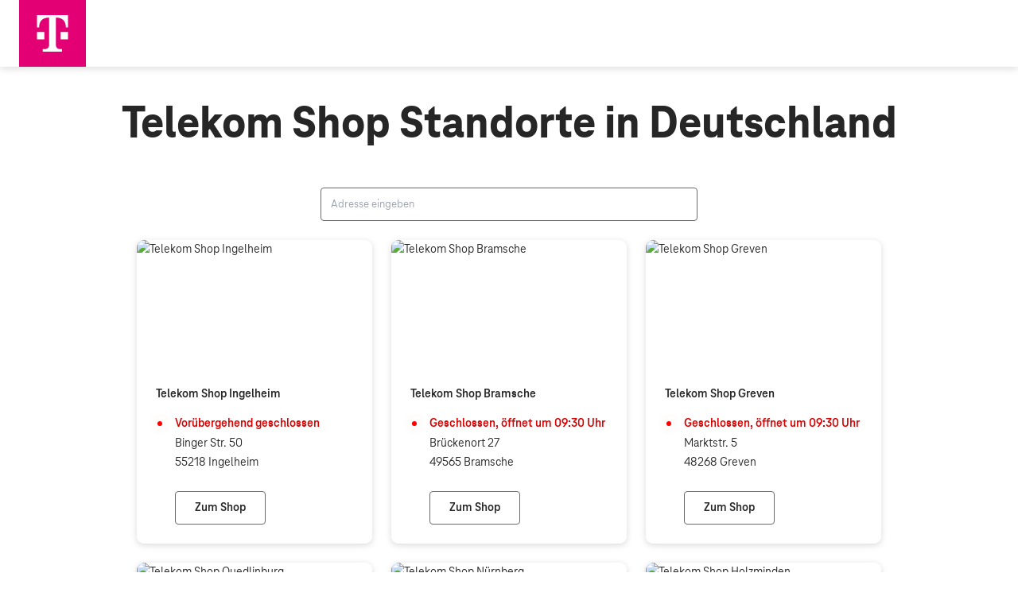

--- FILE ---
content_type: text/html; charset=UTF-8
request_url: https://shopseite.telekom.de/
body_size: 5324
content:
<!DOCTYPE html>
<html lang="de">
  <head>
    <meta charset="utf-8" />
    <link rel="icon" href="./favicon.png" />
    <meta name="viewport" content="width=device-width" />
    
		<link href="./_app/immutable/assets/_layout-95f2b1a4.css" rel="stylesheet">
		<link href="./_app/immutable/assets/_page-657e9712.css" rel="stylesheet">
		<link href="./_app/immutable/assets/PageView-b1305a59.css" rel="stylesheet"><title>Alle Telekom Shop Standorte im Überblick | Telekom</title><!-- HEAD_svelte-1b0perh_START --><meta name="description" content="Hier finden Sie alle Telekom Shops in Deutschland und erhalten auf einen Blick Informationenen zu Öffnungszeiten und weiteren Services. Jetzt mehr erfahren!"><!-- HEAD_svelte-1b0perh_END --><!-- HEAD_svelte-1ouv5cu_START --><!-- HEAD_svelte-1ouv5cu_END -->
  </head>
  <body data-sveltekit-preload-data="hover">
    <div style="display: contents">


<header class="header svelte-5u8h1i"><div class="header-inner svelte-5u8h1i"><a href="/" class=""><img class="logo transition-all inline-block svelte-5u8h1i" src="/icons/telekom-logo.svg" alt="Telekom"></a></div></header>


<div class="spacer transition-all svelte-5u8h1i"></div>

<main>



<div class="min-h-screen-minus-header-footer py-3 l:py-6 svelte-1651un7"><div id="" class="px-3  md:px-6 mx-auto mt-8 mb-10 lg:mb-12 flex flex-col items-center max-w-[84rem]"><h1 class="font-black text-primary lg:text-hero text-center mb-6 lg:mb-12">Telekom Shop Standorte in Deutschland</h1>

    <div aria-live="polite" class="sr-only"></div>

<div class="w-full max-w-[29.625rem] relative"><div class=""><div role="combobox" aria-haspopup="listbox" aria-owns="search-listbox-address-search" aria-expanded="false" class="border border-gray-4 box-border h-10.5 w-full sm:h-15 align-top inline-block relative bg-light rounded "><label class="absolute pointer-events-none w-0 h-0 opacity-0 sr-only" for="search-combobox-address-search">Adresse</label>

  <input autocomplete="off" id="search-combobox-address-search" placeholder="Adresse eingeben" class="text-[.9375rem] sm:text-lg text-dark dark:text-light w-full h-full pl-3 pr-7 lg:pr-9 bg-transparent text-ellipsis rounded peer" type="text" aria-controls="search-listbox-address-search" aria-autocomplete="list" value="">
  
</div>
    </div></div>
    <ul class="mt-6 grid grid-cols-1 items-stretch mdRem:grid-cols-2 lgRem:grid-cols-3 gap-3 mdRem:gap-6 svelte-1651un7"><li class="bg-white min-w-[16.875rem] box-border rounded-md p-6 shadow-lpg-tile overflow-hidden flex flex-col justify-between gap-0 max-w-[18.5rem] min-w-[18.5rem]  list-none"><div class="tile-shop-image-wrapper"><img class="tile-shop-image svelte-6olaxu" src="https://shopdatenhub.telekom-dienste.de/shop_images/medium/9949415.jpg?1695909357" alt="Telekom Shop Ingelheim"></div>
  <div class="flex flex-col flex-grow"><h2 class="font-bold mb-auto">Telekom Shop Ingelheim</h2>
    <div class="pt-3 pl-6"><div class="-ml-8"><div class="flex items-center"><span style="--opening-status-icon-size: 0.375rem;--opening-status-icon-halo-size: 0.625rem" class="opening-status-icon  svelte-111sgxc closed"></span>
  <div class="ml-1.5 font-bold text-function-red">Vorübergehend geschlossen</div></div></div>
      <p>Binger Str. 50</p>
      <p>55218 Ingelheim</p>
      <a class="font-bold border rounded inline-flex justify-center items-center h-10.5 px-6 false bg-white border-gray-4 false mt-6" href="https://shopseite.telekom.de/sued-west/ingelheim/binger-str-50">Zum Shop<span class="sr-only">Telekom Shop Ingelheim</span>
  </a></div></div></li><li class="bg-white min-w-[16.875rem] box-border rounded-md p-6 shadow-lpg-tile overflow-hidden flex flex-col justify-between gap-0 max-w-[18.5rem] min-w-[18.5rem]  list-none"><div class="tile-shop-image-wrapper"><img class="tile-shop-image svelte-6olaxu" src="https://shopdatenhub.telekom-dienste.de/shop_images/medium/9949307.jpg?1551181475" alt="Telekom Shop Bramsche"></div>
  <div class="flex flex-col flex-grow"><h2 class="font-bold mb-auto">Telekom Shop Bramsche</h2>
    <div class="pt-3 pl-6"><div class="-ml-8"><div class="flex items-center"><span style="--opening-status-icon-size: 0.375rem;--opening-status-icon-halo-size: 0.625rem" class="opening-status-icon  svelte-111sgxc closed"></span>
  <div class="ml-1.5 font-bold text-function-red">Geschlossen, öffnet um 09:30 Uhr</div></div></div>
      <p>Brückenort 27</p>
      <p>49565 Bramsche</p>
      <a class="font-bold border rounded inline-flex justify-center items-center h-10.5 px-6 false bg-white border-gray-4 false mt-6" href="https://shopseite.telekom.de/nord-ost/bramsche/brueckenort-27">Zum Shop<span class="sr-only">Telekom Shop Bramsche</span>
  </a></div></div></li><li class="bg-white min-w-[16.875rem] box-border rounded-md p-6 shadow-lpg-tile overflow-hidden flex flex-col justify-between gap-0 max-w-[18.5rem] min-w-[18.5rem]  list-none"><div class="tile-shop-image-wrapper"><img class="tile-shop-image svelte-6olaxu" src="https://shopdatenhub.telekom-dienste.de/shop_images/medium/9949245.jpg?1551180963" alt="Telekom Shop Greven"></div>
  <div class="flex flex-col flex-grow"><h2 class="font-bold mb-auto">Telekom Shop Greven</h2>
    <div class="pt-3 pl-6"><div class="-ml-8"><div class="flex items-center"><span style="--opening-status-icon-size: 0.375rem;--opening-status-icon-halo-size: 0.625rem" class="opening-status-icon  svelte-111sgxc closed"></span>
  <div class="ml-1.5 font-bold text-function-red">Geschlossen, öffnet um 09:30 Uhr</div></div></div>
      <p>Marktstr. 5</p>
      <p>48268 Greven</p>
      <a class="font-bold border rounded inline-flex justify-center items-center h-10.5 px-6 false bg-white border-gray-4 false mt-6" href="https://shopseite.telekom.de/west/greven/marktstr-5">Zum Shop<span class="sr-only">Telekom Shop Greven</span>
  </a></div></div></li><li class="bg-white min-w-[16.875rem] box-border rounded-md p-6 shadow-lpg-tile overflow-hidden flex flex-col justify-between gap-0 max-w-[18.5rem] min-w-[18.5rem]  list-none"><div class="tile-shop-image-wrapper"><img class="tile-shop-image svelte-6olaxu" src="https://shopdatenhub.telekom-dienste.de/shop_images/medium/9949251.jpg?1653459118" alt="Telekom Shop Quedlinburg"></div>
  <div class="flex flex-col flex-grow"><h2 class="font-bold mb-auto">Telekom Shop Quedlinburg</h2>
    <div class="pt-3 pl-6"><div class="-ml-8"><div class="flex items-center"><span style="--opening-status-icon-size: 0.375rem;--opening-status-icon-halo-size: 0.625rem" class="opening-status-icon  svelte-111sgxc closed"></span>
  <div class="ml-1.5 font-bold text-function-red">Geschlossen, öffnet um 09:00 Uhr</div></div></div>
      <p>Harzweg 23</p>
      <p>06484 Quedlinburg</p>
      <a class="font-bold border rounded inline-flex justify-center items-center h-10.5 px-6 false bg-white border-gray-4 false mt-6" href="https://shopseite.telekom.de/nord-ost/quedlinburg/harzweg-23">Zum Shop<span class="sr-only">Telekom Shop Quedlinburg</span>
  </a></div></div></li><li class="bg-white min-w-[16.875rem] box-border rounded-md p-6 shadow-lpg-tile overflow-hidden flex flex-col justify-between gap-0 max-w-[18.5rem] min-w-[18.5rem]  list-none"><div class="tile-shop-image-wrapper"><img class="tile-shop-image svelte-6olaxu" src="https://shopdatenhub.telekom-dienste.de/shop_images/medium/9949045.jpg?1525253554" alt="Telekom Shop Nürnberg"></div>
  <div class="flex flex-col flex-grow"><h2 class="font-bold mb-auto">Telekom Shop Nürnberg</h2>
    <div class="pt-3 pl-6"><div class="-ml-8"><div class="flex items-center"><span style="--opening-status-icon-size: 0.375rem;--opening-status-icon-halo-size: 0.625rem" class="opening-status-icon  svelte-111sgxc closed"></span>
  <div class="ml-1.5 font-bold text-function-red">Geschlossen, öffnet um 09:00 Uhr</div></div></div>
      <p>Dombühler Str. 3</p>
      <p>90449 Nürnberg</p>
      <a class="font-bold border rounded inline-flex justify-center items-center h-10.5 px-6 false bg-white border-gray-4 false mt-6" href="https://shopseite.telekom.de/sued-ost/nuernberg/dombuehler-str-3">Zum Shop<span class="sr-only">Telekom Shop Nürnberg</span>
  </a></div></div></li><li class="bg-white min-w-[16.875rem] box-border rounded-md p-6 shadow-lpg-tile overflow-hidden flex flex-col justify-between gap-0 max-w-[18.5rem] min-w-[18.5rem]  list-none"><div class="tile-shop-image-wrapper"><img class="tile-shop-image svelte-6olaxu" src="https://shopdatenhub.telekom-dienste.de/shop_images/medium/9949049.JPG?1767774293" alt="Telekom Shop Holzminden"></div>
  <div class="flex flex-col flex-grow"><h2 class="font-bold mb-auto">Telekom Shop Holzminden</h2>
    <div class="pt-3 pl-6"><div class="-ml-8"><div class="flex items-center"><span style="--opening-status-icon-size: 0.375rem;--opening-status-icon-halo-size: 0.625rem" class="opening-status-icon  svelte-111sgxc closed"></span>
  <div class="ml-1.5 font-bold text-function-red">Geschlossen, öffnet um 09:30 Uhr</div></div></div>
      <p>Obere Str. 35</p>
      <p>37603 Holzminden</p>
      <a class="font-bold border rounded inline-flex justify-center items-center h-10.5 px-6 false bg-white border-gray-4 false mt-6" href="https://shopseite.telekom.de/nord-ost/holzminden/obere-str-35">Zum Shop<span class="sr-only">Telekom Shop Holzminden</span>
  </a></div></div></li></ul>
    <nav aria-label="Seitennummerierung"><ul class="flex items-center gap-1 sm:gap-3 md:gap-3 mt-6"><li class="flex items-center"><button class="pagination-arrow group" disabled aria-label="Vorherige Seite"><div class="stroke-4 stroke-brand-primary group-disabled:stroke-gray-5 group-hover:stroke-brand-orange group-focus:stroke-brand-orange text-white"><span class="icon-wrapper !w-4 !h-4 -rotate-90 svelte-7w7r4b"><svg width="24px" height="24px" viewBox="0 0 24 24" version="1.1" xmlns="http://www.w3.org/2000/svg" xmlns:xlink="http://www.w3.org/1999/xlink"><defs><path fill="currentColor" d="M20.1,16.8 C19.9,16.8 19.7,16.75 19.55,16.6 L12,8.99999999 L4.39999997,16.6 C4.09999997,16.9 3.64999997,16.9 3.34999996,16.6 C3.04999996,16.3 3.04999996,15.85 3.34999996,15.55 L12,6.89999998 L20.65,15.55 C20.95,15.85 20.95,16.3 20.65,16.6 C20.5,16.75 20.3,16.8 20.1,16.8 Z" id="5c6cd782-e5d7-4957-8931-f806323abf49"></path></defs><g stroke="none" stroke-width="1" fill="none" fill-rule="evenodd"><mask fill="white"><use xlink:href="#5c6cd782-e5d7-4957-8931-f806323abf49"></use></mask><use fill="#262626" xlink:href="#5c6cd782-e5d7-4957-8931-f806323abf49"></use></g></svg>
</span></div></button></li>

    <li><button class="flex items-center justify-center w-7 h-7 md:w-8 md:h-8 lg:w-10 lg:h-10 text-xs md:text-sm lg:text-base rounded-full text-brand-primary border border-brand-primary focus:border-2 hover:border-2 focus:font-bold hover:font-bold focus:border-magenta hover:border-magenta bg-magenta text-white hover:text-white focus:text-white; focus:outline-auto" aria-label="Seite 1" aria-current="page">1</button></li><li><button class="flex items-center justify-center w-7 h-7 md:w-8 md:h-8 lg:w-10 lg:h-10 text-xs md:text-sm lg:text-base rounded-full text-brand-primary border border-brand-primary focus:border-2 hover:border-2 focus:font-bold hover:font-bold focus:border-magenta hover:border-magenta focus:outline-none focus:text-magenta hover:text-magenta" aria-label="Seite 2" aria-current="false">2</button></li><li><button class="flex items-center justify-center w-7 h-7 md:w-8 md:h-8 lg:w-10 lg:h-10 text-xs md:text-sm lg:text-base rounded-full text-brand-primary border border-brand-primary focus:border-2 hover:border-2 focus:font-bold hover:font-bold focus:border-magenta hover:border-magenta focus:outline-none focus:text-magenta hover:text-magenta" aria-label="Seite 3" aria-current="false">3</button></li><li><button class="flex items-center justify-center w-7 h-7 md:w-8 md:h-8 lg:w-10 lg:h-10 text-xs md:text-sm lg:text-base rounded-full text-brand-primary border border-brand-primary focus:border-2 hover:border-2 focus:font-bold hover:font-bold focus:border-magenta hover:border-magenta focus:outline-none focus:text-magenta hover:text-magenta" aria-label="Seite 4" aria-current="false">4</button></li><li><button class="flex items-center justify-center w-7 h-7 md:w-8 md:h-8 lg:w-10 lg:h-10 text-xs md:text-sm lg:text-base rounded-full text-brand-primary border border-brand-primary focus:border-2 hover:border-2 focus:font-bold hover:font-bold focus:border-magenta hover:border-magenta focus:outline-none focus:text-magenta hover:text-magenta" aria-label="Seite 5" aria-current="false">5</button></li>
      <li class="flex items-center justify-center rounded-full w-7 h-7 md:w-8 md:h-8 lg:w-10 lg:h-10">...
</li>
      <li><button class="flex items-center justify-center w-7 h-7 md:w-8 md:h-8 lg:w-10 lg:h-10 text-xs md:text-sm lg:text-base rounded-full text-brand-primary border border-brand-primary focus:border-2 hover:border-2 focus:font-bold hover:font-bold focus:border-magenta hover:border-magenta focus:outline-none focus:text-magenta hover:text-magenta" aria-label="Seite 241" aria-current="false">241</button></li>

    <li class="flex items-center"><button class="pagination-arrow group"  aria-label="Nächste Seite"><div class="stroke-4 stroke-brand-primary group-disabled:stroke-gray-5 group-hover:stroke-brand-orange group-focus:stroke-brand-orange "><span class="icon-wrapper !w-4 !h-4 rotate-90 svelte-7w7r4b"><svg width="24px" height="24px" viewBox="0 0 24 24" version="1.1" xmlns="http://www.w3.org/2000/svg" xmlns:xlink="http://www.w3.org/1999/xlink"><defs><path fill="currentColor" d="M20.1,16.8 C19.9,16.8 19.7,16.75 19.55,16.6 L12,8.99999999 L4.39999997,16.6 C4.09999997,16.9 3.64999997,16.9 3.34999996,16.6 C3.04999996,16.3 3.04999996,15.85 3.34999996,15.55 L12,6.89999998 L20.65,15.55 C20.95,15.85 20.95,16.3 20.65,16.6 C20.5,16.75 20.3,16.8 20.1,16.8 Z" id="755c9577-d6ef-4919-983e-3c6782c82a5a"></path></defs><g stroke="none" stroke-width="1" fill="none" fill-rule="evenodd"><mask fill="white"><use xlink:href="#755c9577-d6ef-4919-983e-3c6782c82a5a"></use></mask><use fill="#262626" xlink:href="#755c9577-d6ef-4919-983e-3c6782c82a5a"></use></g></svg>
</span></div></button></li></ul></nav></div>
</div></main>
<footer class="bg-gray-1 text-gray-11 px-3 lg:px-6 items-center text-light pt-6 pb-9 sm:pb-12 "><div class="w-full max-w-[81rem] xxl:max-w-[93rem] mx-auto text-[.9375rem] leading-[1.125rem]"><img src="/icons/telekom-logo-claim.svg" alt="Telekom - Erleben, was verbindet." class="w-[9.5625rem] h-[2.375rem]">
    <div class="flex flex-col mt-9 sm:mt-6 xxl:flex-row xxl:justify-between"><a target="_blank" rel="noopener noreferrer" href="https://www.telekom.de/ueber-das-unternehmen" class="mr-6 hover:underline py-1 ">© Telekom Deutschland GmbH</a>
      <ul class="flex mt-0.5 flex-col sm:flex-row leading-[21px]"><li><a rel="noopener noreferrer" target="_blank" href="https://www.telekom.de/impressum" class="mr-6 hover:underline block lg:inline-block py-1">Impressum</a></li>
        <li><a rel="noopener noreferrer" target="_blank" href="https://www.telekom.de/ueber-das-unternehmen/datenschutz" class="mr-6 hover:underline block lg:inline-block py-1">Datenschutz</a></li>
        <li><a target="_blank" rel="noopener noreferrer" href="http://www.telekom.de/agb" class="mr-6 hover:underline block lg:inline-block py-1">AGB</a></li>
        
        <li><a target="_blank" rel="noopener noreferrer" href="https://www.telekom.de/ueber-das-unternehmen/verbraucherinformationen" class="mr-6 hover:underline block lg:inline-block py-1">Verbraucherinformationen</a></li>
        <li><a target="_blank" rel="noopener noreferrer" href="https://www.telekom.de/ueber-das-unternehmen/jugendschutz" class="mr-6 hover:underline block lg:inline-block py-1">Jugendschutz</a></li></ul></div></div></footer>


		<script type="module" data-sveltekit-hydrate="fnzpiv">
			import { start } from "./_app/immutable/start-ddd8bdef.js";

			start({
				env: {},
				paths: {"assets":"","base":""},
				target: document.querySelector('[data-sveltekit-hydrate="fnzpiv"]').parentNode,
				version: "1758618000923",
				hydrate: {
					node_ids: [0, 2],
					data: [null,{type:"data",data:{shops:[{address:{address_extra:"",city:"Ingelheim",federal_state:"Rheinland-Pfalz",latitude:49.9751217,longitude:8.057973800000001,postal_code:"55218",street:"Binger Str.",street_number:"50"},closed:true,contact:{email:"VP9949415@external.telekom.de",phone_number:"06132 4344963"},id:2546,images:{thumbnail:"https:\u002F\u002Fshopdatenhub.telekom-dienste.de\u002Fshop_images\u002Fthumbnail\u002F9949415.jpg?1695909357",small:"https:\u002F\u002Fshopdatenhub.telekom-dienste.de\u002Fshop_images\u002Fsmall\u002F9949415.jpg?1695909357",medium:"https:\u002F\u002Fshopdatenhub.telekom-dienste.de\u002Fshop_images\u002Fmedium\u002F9949415.jpg?1695909357",big:"https:\u002F\u002Fshopdatenhub.telekom-dienste.de\u002Fshop_images\u002Fbig\u002F9949415.jpg?1695909357",original:"https:\u002F\u002Fshopdatenhub.telekom-dienste.de\u002Fshop_images\u002Foriginal\u002F9949415.jpg?1695909357"},kind:"pa",languages:["DE"],name:"Telekom Shop Ingelheim",opening_times:{deviations:[{end_date:"2026-01-20",kind:"closed_at_short_notice",periods:null,start_date:"2026-01-20"},{end_date:"2026-01-21",kind:"closed_at_short_notice",periods:null,start_date:"2026-01-21"},{end_date:"2026-01-22",kind:"closed_at_short_notice",periods:null,start_date:"2026-01-22"},{end_date:"2026-01-23",kind:"closed_at_short_notice",periods:null,start_date:"2026-01-23"},{end_date:"2026-01-24",kind:"closed_at_short_notice",periods:null,start_date:"2026-01-24"},{end_date:"2026-04-03",kind:"holiday",periods:null,start_date:"2026-04-03"},{end_date:"2026-04-06",kind:"holiday",periods:null,start_date:"2026-04-06"},{end_date:"2026-05-01",kind:"holiday",periods:null,start_date:"2026-05-01"},{end_date:"2026-05-14",kind:"holiday",periods:null,start_date:"2026-05-14"},{end_date:"2026-05-25",kind:"holiday",periods:null,start_date:"2026-05-25"},{end_date:"2026-06-04",kind:"holiday",periods:null,start_date:"2026-06-04"},{end_date:"2026-10-03",kind:"holiday",periods:null,start_date:"2026-10-03"},{end_date:"2026-11-01",kind:"holiday",periods:null,start_date:"2026-11-01"},{end_date:"2026-12-25",kind:"holiday",periods:null,start_date:"2026-12-25"},{end_date:"2026-12-26",kind:"holiday",periods:null,start_date:"2026-12-26"},{end_date:"2027-01-01",kind:"holiday",periods:null,start_date:"2027-01-01"}],is_open:false,opening_hours:{monday:[["09:30","18:00"]],tuesday:[["09:30","18:00"]],wednesday:[["09:30","18:00"]],thursday:[["09:30","18:00"]],friday:[["09:30","18:00"]],saturday:[["09:00","14:00"]],sunday:[]}},product_availability_settings:{hide:true,hide_from:"2025-09-27T13:00:00.000+02:00",hide_to:"2025-09-28T08:00:00.000+02:00"},properties:{agreement_type:"option",appointment_url:"https:\u002F\u002Fwww.telekom.de\u002Ftelekom-shops\u002Fterminvereinbarung\u002F#\u002Fservice-selection?customertype=pk&vpnr=9949415",business_client_distribution:"GK Fokus LG",distant_new_opening:false,exclusive_partner:false,final_closure_date:"",initial_opening_date:"2020-07-01",owner_type:"Partner Shop",permanently_closed:false,predecessor_shop_vpnr:"2184014",ratings_avg:4.470046082949309,region:"Süd-West",sales_no:"TPF15",sales_territory:"SV 82",shop_building:"",store_url:"https:\u002F\u002Fshopseite.telekom.de\u002Fsued-west\u002Fingelheim\u002Fbinger-str-50",successor_shop_vpnr:"",url:"https:\u002F\u002Fshopseite.telekom.de\u002Fsued-west\u002Fingelheim\u002Fbinger-str-50"},services:{appointments:true,business:true,central_lead_management:false,click_and_collect:false,customer_frequency_measurement:true,existing_customer_management:true,home_advisory:false,magenta_events:false,phone_trade:true,quality_call:true,repair:false,router_exchange:true,service_counter:true,smart_home:false,teufel_sound_demo:false,welcome_management:false},type:"tsg",vpnr:"9949415"},{address:{address_extra:"",city:"Bramsche",federal_state:"Niedersachsen",latitude:52.40717,longitude:7.98084,postal_code:"49565",street:"Brückenort",street_number:"27"},closed:false,contact:{email:"vp9949307@external.telekom.de",phone_number:"05461 9968960"},id:759,images:{thumbnail:"https:\u002F\u002Fshopdatenhub.telekom-dienste.de\u002Fshop_images\u002Fthumbnail\u002F9949307.jpg?1551181475",small:"https:\u002F\u002Fshopdatenhub.telekom-dienste.de\u002Fshop_images\u002Fsmall\u002F9949307.jpg?1551181475",medium:"https:\u002F\u002Fshopdatenhub.telekom-dienste.de\u002Fshop_images\u002Fmedium\u002F9949307.jpg?1551181475",big:"https:\u002F\u002Fshopdatenhub.telekom-dienste.de\u002Fshop_images\u002Fbig\u002F9949307.jpg?1551181475",original:"https:\u002F\u002Fshopdatenhub.telekom-dienste.de\u002Fshop_images\u002Foriginal\u002F9949307.jpg?1551181475"},kind:"pa",languages:["DE"],name:"Telekom Shop Bramsche",opening_times:{deviations:[{end_date:"2026-04-03",kind:"holiday",periods:null,start_date:"2026-04-03"},{end_date:"2026-04-06",kind:"holiday",periods:null,start_date:"2026-04-06"},{end_date:"2026-05-01",kind:"holiday",periods:null,start_date:"2026-05-01"},{end_date:"2026-05-14",kind:"holiday",periods:null,start_date:"2026-05-14"},{end_date:"2026-05-25",kind:"holiday",periods:null,start_date:"2026-05-25"},{end_date:"2026-10-03",kind:"holiday",periods:null,start_date:"2026-10-03"},{end_date:"2026-10-31",kind:"holiday",periods:null,start_date:"2026-10-31"},{end_date:"2026-12-25",kind:"holiday",periods:null,start_date:"2026-12-25"},{end_date:"2026-12-26",kind:"holiday",periods:null,start_date:"2026-12-26"},{end_date:"2027-01-01",kind:"holiday",periods:null,start_date:"2027-01-01"}],is_open:false,opening_hours:{monday:[["09:30","18:00"]],tuesday:[["09:30","18:00"]],wednesday:[["09:30","18:00"]],thursday:[["09:30","18:00"]],friday:[["09:30","18:00"]],saturday:[["09:30","14:00"]],sunday:[]}},product_availability_settings:{hide:true,hide_from:"2025-09-27T13:00:00.000+02:00",hide_to:"2025-09-28T08:00:00.000+02:00"},properties:{agreement_type:"option",appointment_url:"https:\u002F\u002Fwww.telekom.de\u002Ftelekom-shops\u002Fterminvereinbarung\u002F#\u002Fservice-selection?customertype=pk&vpnr=9949307",business_client_distribution:"GK Fokus LG",distant_new_opening:false,exclusive_partner:false,final_closure_date:"",initial_opening_date:"2014-10-17",owner_type:"Partner Shop",permanently_closed:false,predecessor_shop_vpnr:"",ratings_avg:4.294685990338165,region:"Nord-Ost",sales_no:"TPE07",sales_territory:"KAM 81",shop_building:"",store_url:"https:\u002F\u002Fshopseite.telekom.de\u002Fnord-ost\u002Fbramsche\u002Fbrueckenort-27",successor_shop_vpnr:"",url:"https:\u002F\u002Fshopseite.telekom.de\u002Fnord-ost\u002Fbramsche\u002Fbrueckenort-27"},services:{appointments:true,business:true,central_lead_management:false,click_and_collect:true,customer_frequency_measurement:true,existing_customer_management:true,home_advisory:false,magenta_events:false,phone_trade:true,quality_call:true,repair:false,router_exchange:true,service_counter:true,smart_home:false,teufel_sound_demo:false,welcome_management:false},type:"tsg",vpnr:"9949307"},{address:{address_extra:"",city:"Greven",federal_state:"Nordrhein-Westfalen",latitude:52.09243,longitude:7.61218,postal_code:"48268",street:"Marktstr.",street_number:"5"},closed:false,contact:{email:"VP9949245@external.telekom.de",phone_number:"02571 9966691"},id:602,images:{thumbnail:"https:\u002F\u002Fshopdatenhub.telekom-dienste.de\u002Fshop_images\u002Fthumbnail\u002F9949245.jpg?1551180963",small:"https:\u002F\u002Fshopdatenhub.telekom-dienste.de\u002Fshop_images\u002Fsmall\u002F9949245.jpg?1551180963",medium:"https:\u002F\u002Fshopdatenhub.telekom-dienste.de\u002Fshop_images\u002Fmedium\u002F9949245.jpg?1551180963",big:"https:\u002F\u002Fshopdatenhub.telekom-dienste.de\u002Fshop_images\u002Fbig\u002F9949245.jpg?1551180963",original:"https:\u002F\u002Fshopdatenhub.telekom-dienste.de\u002Fshop_images\u002Foriginal\u002F9949245.jpg?1551180963"},kind:"pa",languages:["DE"],name:"Telekom Shop Greven",opening_times:{deviations:[{end_date:"2026-04-03",kind:"holiday",periods:null,start_date:"2026-04-03"},{end_date:"2026-04-06",kind:"holiday",periods:null,start_date:"2026-04-06"},{end_date:"2026-05-01",kind:"holiday",periods:null,start_date:"2026-05-01"},{end_date:"2026-05-14",kind:"holiday",periods:null,start_date:"2026-05-14"},{end_date:"2026-05-25",kind:"holiday",periods:null,start_date:"2026-05-25"},{end_date:"2026-06-04",kind:"holiday",periods:null,start_date:"2026-06-04"},{end_date:"2026-10-03",kind:"holiday",periods:null,start_date:"2026-10-03"},{end_date:"2026-11-01",kind:"holiday",periods:null,start_date:"2026-11-01"},{end_date:"2026-12-25",kind:"holiday",periods:null,start_date:"2026-12-25"},{end_date:"2026-12-26",kind:"holiday",periods:null,start_date:"2026-12-26"},{end_date:"2027-01-01",kind:"holiday",periods:null,start_date:"2027-01-01"}],is_open:false,opening_hours:{monday:[["09:30","18:00"]],tuesday:[["09:30","18:00"]],wednesday:[["09:30","18:00"]],thursday:[["09:30","18:00"]],friday:[["09:30","18:00"]],saturday:[["09:30","14:00"]],sunday:[]}},product_availability_settings:{hide:true,hide_from:"2025-09-27T13:00:00.000+02:00",hide_to:"2025-09-28T08:00:00.000+02:00"},properties:{agreement_type:"option",appointment_url:"https:\u002F\u002Fwww.telekom.de\u002Ftelekom-shops\u002Fterminvereinbarung\u002F#\u002Fservice-selection?customertype=pk&vpnr=9949245",business_client_distribution:"GK Fokus LG",distant_new_opening:false,exclusive_partner:false,final_closure_date:"",initial_opening_date:"2010-08-07",owner_type:"Partner Shop",permanently_closed:false,predecessor_shop_vpnr:"",ratings_avg:4.476190476190476,region:"West",sales_no:"TPC46",sales_territory:"KAM 81",shop_building:"",store_url:"https:\u002F\u002Fshopseite.telekom.de\u002Fwest\u002Fgreven\u002Fmarktstr-5",successor_shop_vpnr:"",url:"https:\u002F\u002Fshopseite.telekom.de\u002Fwest\u002Fgreven\u002Fmarktstr-5"},services:{appointments:true,business:true,central_lead_management:false,click_and_collect:true,customer_frequency_measurement:true,existing_customer_management:true,home_advisory:false,magenta_events:false,phone_trade:true,quality_call:true,repair:false,router_exchange:true,service_counter:true,smart_home:false,teufel_sound_demo:false,welcome_management:false},type:"tsg",vpnr:"9949245"},{address:{address_extra:"Mettehof",city:"Quedlinburg",federal_state:"Sachsen-Anhalt",latitude:51.78225,longitude:11.14565,postal_code:"06484",street:"Harzweg",street_number:"23"},closed:false,contact:{email:"VP9949251@external.telekom.de",phone_number:"03946 9072405"},id:608,images:{thumbnail:"https:\u002F\u002Fshopdatenhub.telekom-dienste.de\u002Fshop_images\u002Fthumbnail\u002F9949251.jpg?1653459118",small:"https:\u002F\u002Fshopdatenhub.telekom-dienste.de\u002Fshop_images\u002Fsmall\u002F9949251.jpg?1653459118",medium:"https:\u002F\u002Fshopdatenhub.telekom-dienste.de\u002Fshop_images\u002Fmedium\u002F9949251.jpg?1653459118",big:"https:\u002F\u002Fshopdatenhub.telekom-dienste.de\u002Fshop_images\u002Fbig\u002F9949251.jpg?1653459118",original:"https:\u002F\u002Fshopdatenhub.telekom-dienste.de\u002Fshop_images\u002Foriginal\u002F9949251.jpg?1653459118"},kind:"pa",languages:["DE"],name:"Telekom Shop Quedlinburg",opening_times:{deviations:[{end_date:"2026-04-03",kind:"holiday",periods:null,start_date:"2026-04-03"},{end_date:"2026-04-06",kind:"holiday",periods:null,start_date:"2026-04-06"},{end_date:"2026-05-01",kind:"holiday",periods:null,start_date:"2026-05-01"},{end_date:"2026-05-14",kind:"holiday",periods:null,start_date:"2026-05-14"},{end_date:"2026-05-25",kind:"holiday",periods:null,start_date:"2026-05-25"},{end_date:"2026-10-03",kind:"holiday",periods:null,start_date:"2026-10-03"},{end_date:"2026-10-31",kind:"holiday",periods:null,start_date:"2026-10-31"},{end_date:"2026-12-25",kind:"holiday",periods:null,start_date:"2026-12-25"},{end_date:"2026-12-26",kind:"holiday",periods:null,start_date:"2026-12-26"},{end_date:"2027-01-01",kind:"holiday",periods:null,start_date:"2027-01-01"},{end_date:"2027-01-06",kind:"holiday",periods:null,start_date:"2027-01-06"}],is_open:false,opening_hours:{monday:[["09:00","19:00"]],tuesday:[["09:00","19:00"]],wednesday:[["09:00","19:00"]],thursday:[["09:00","19:00"]],friday:[["09:00","19:00"]],saturday:[["09:00","18:00"]],sunday:[]}},product_availability_settings:{hide:true,hide_from:"2025-09-27T13:00:00.000+02:00",hide_to:"2025-09-28T08:00:00.000+02:00"},properties:{agreement_type:"option",appointment_url:"https:\u002F\u002Fwww.telekom.de\u002Ftelekom-shops\u002Fterminvereinbarung\u002F#\u002Fservice-selection?customertype=pk&vpnr=9949251",business_client_distribution:"GK Fokus LG, SP",distant_new_opening:false,exclusive_partner:false,final_closure_date:"",initial_opening_date:"2010-12-03",owner_type:"Partner Shop",permanently_closed:false,predecessor_shop_vpnr:"",ratings_avg:4.349253731343284,region:"Nord-Ost",sales_no:"TPC52",sales_territory:"SV 83",shop_building:"",store_url:"https:\u002F\u002Fshopseite.telekom.de\u002Fnord-ost\u002Fquedlinburg\u002Fharzweg-23",successor_shop_vpnr:"",url:"https:\u002F\u002Fshopseite.telekom.de\u002Fnord-ost\u002Fquedlinburg\u002Fharzweg-23"},services:{appointments:true,business:true,central_lead_management:false,click_and_collect:true,customer_frequency_measurement:true,existing_customer_management:true,home_advisory:false,magenta_events:false,phone_trade:true,quality_call:true,repair:false,router_exchange:true,service_counter:true,smart_home:false,teufel_sound_demo:false,welcome_management:false},type:"tsg",vpnr:"9949251"},{address:{address_extra:"Röthenbach Center",city:"Nürnberg",federal_state:"Bayern",latitude:49.42159,longitude:11.03091,postal_code:"90449",street:"Dombühler Str.",street_number:"3"},closed:false,contact:{email:"VP9949045@external.telekom.de",phone_number:"0911 2527996"},id:708,images:{thumbnail:"https:\u002F\u002Fshopdatenhub.telekom-dienste.de\u002Fshop_images\u002Fthumbnail\u002F9949045.jpg?1525253554",small:"https:\u002F\u002Fshopdatenhub.telekom-dienste.de\u002Fshop_images\u002Fsmall\u002F9949045.jpg?1525253554",medium:"https:\u002F\u002Fshopdatenhub.telekom-dienste.de\u002Fshop_images\u002Fmedium\u002F9949045.jpg?1525253554",big:"https:\u002F\u002Fshopdatenhub.telekom-dienste.de\u002Fshop_images\u002Fbig\u002F9949045.jpg?1525253554",original:"https:\u002F\u002Fshopdatenhub.telekom-dienste.de\u002Fshop_images\u002Foriginal\u002F9949045.jpg?1525253554"},kind:"pa",languages:["DE"],name:"Telekom Shop Nürnberg",opening_times:{deviations:[{end_date:"2026-04-03",kind:"holiday",periods:null,start_date:"2026-04-03"},{end_date:"2026-04-06",kind:"holiday",periods:null,start_date:"2026-04-06"},{end_date:"2026-05-01",kind:"holiday",periods:null,start_date:"2026-05-01"},{end_date:"2026-05-14",kind:"holiday",periods:null,start_date:"2026-05-14"},{end_date:"2026-05-25",kind:"holiday",periods:null,start_date:"2026-05-25"},{end_date:"2026-06-04",kind:"holiday",periods:null,start_date:"2026-06-04"},{end_date:"2026-10-03",kind:"holiday",periods:null,start_date:"2026-10-03"},{end_date:"2026-11-01",kind:"holiday",periods:null,start_date:"2026-11-01"},{end_date:"2026-12-25",kind:"holiday",periods:null,start_date:"2026-12-25"},{end_date:"2026-12-26",kind:"holiday",periods:null,start_date:"2026-12-26"},{end_date:"2027-01-01",kind:"holiday",periods:null,start_date:"2027-01-01"},{end_date:"2027-01-06",kind:"holiday",periods:null,start_date:"2027-01-06"}],is_open:false,opening_hours:{monday:[["09:00","19:00"]],tuesday:[["09:00","19:00"]],wednesday:[["09:00","19:00"]],thursday:[["09:00","19:00"]],friday:[["09:00","19:00"]],saturday:[["09:00","18:00"]],sunday:[]}},product_availability_settings:{hide:true,hide_from:"2025-09-27T13:00:00.000+02:00",hide_to:"2025-09-28T08:00:00.000+02:00"},properties:{agreement_type:"option",appointment_url:"https:\u002F\u002Fwww.telekom.de\u002Ftelekom-shops\u002Fterminvereinbarung\u002F#\u002Fservice-selection?customertype=pk&vpnr=9949045",business_client_distribution:"GK Fokus LG",distant_new_opening:false,exclusive_partner:false,final_closure_date:"",initial_opening_date:"2006-11-23",owner_type:"Partner Shop",permanently_closed:false,predecessor_shop_vpnr:"",ratings_avg:4.130841121495327,region:"Süd-Ost",sales_no:"TPP45",sales_territory:"KAM 80",shop_building:"",store_url:"https:\u002F\u002Fshopseite.telekom.de\u002Fsued-ost\u002Fnuernberg\u002Fdombuehler-str-3",successor_shop_vpnr:"",url:"https:\u002F\u002Fshopseite.telekom.de\u002Fsued-ost\u002Fnuernberg\u002Fdombuehler-str-3"},services:{appointments:true,business:true,central_lead_management:false,click_and_collect:true,customer_frequency_measurement:true,existing_customer_management:true,home_advisory:false,magenta_events:false,phone_trade:true,quality_call:true,repair:false,router_exchange:true,service_counter:true,smart_home:false,teufel_sound_demo:false,welcome_management:false},type:"tsg",vpnr:"9949045"},{address:{address_extra:"",city:"Holzminden",federal_state:"Niedersachsen",latitude:51.82762,longitude:9.44661,postal_code:"37603",street:"Obere Str.",street_number:"35"},closed:false,contact:{email:"VP9949049@external.telekom.de",phone_number:"05531 1215836"},id:710,images:{thumbnail:"https:\u002F\u002Fshopdatenhub.telekom-dienste.de\u002Fshop_images\u002Fthumbnail\u002F9949049.JPG?1767774293",small:"https:\u002F\u002Fshopdatenhub.telekom-dienste.de\u002Fshop_images\u002Fsmall\u002F9949049.JPG?1767774293",medium:"https:\u002F\u002Fshopdatenhub.telekom-dienste.de\u002Fshop_images\u002Fmedium\u002F9949049.JPG?1767774293",big:"https:\u002F\u002Fshopdatenhub.telekom-dienste.de\u002Fshop_images\u002Fbig\u002F9949049.JPG?1767774293",original:"https:\u002F\u002Fshopdatenhub.telekom-dienste.de\u002Fshop_images\u002Foriginal\u002F9949049.JPG?1767774293"},kind:"pa",languages:["DE"],name:"Telekom Shop Holzminden",opening_times:{deviations:[{end_date:"2026-04-03",kind:"holiday",periods:null,start_date:"2026-04-03"},{end_date:"2026-04-06",kind:"holiday",periods:null,start_date:"2026-04-06"},{end_date:"2026-05-01",kind:"holiday",periods:null,start_date:"2026-05-01"},{end_date:"2026-05-14",kind:"holiday",periods:null,start_date:"2026-05-14"},{end_date:"2026-05-25",kind:"holiday",periods:null,start_date:"2026-05-25"},{end_date:"2026-10-03",kind:"holiday",periods:null,start_date:"2026-10-03"},{end_date:"2026-10-31",kind:"holiday",periods:null,start_date:"2026-10-31"},{end_date:"2026-12-25",kind:"holiday",periods:null,start_date:"2026-12-25"},{end_date:"2026-12-26",kind:"holiday",periods:null,start_date:"2026-12-26"},{end_date:"2027-01-01",kind:"holiday",periods:null,start_date:"2027-01-01"}],is_open:false,opening_hours:{monday:[["09:30","18:00"]],tuesday:[["09:30","18:00"]],wednesday:[["09:30","18:00"]],thursday:[["09:30","18:00"]],friday:[["09:30","18:00"]],saturday:[["09:30","14:00"]],sunday:[]}},product_availability_settings:{hide:true,hide_from:"2025-09-27T13:00:00.000+02:00",hide_to:"2025-09-28T08:00:00.000+02:00"},properties:{agreement_type:"option",appointment_url:"https:\u002F\u002Fwww.telekom.de\u002Ftelekom-shops\u002Fterminvereinbarung\u002F#\u002Fservice-selection?customertype=pk&vpnr=9949049",business_client_distribution:"GK Fokus LG",distant_new_opening:false,exclusive_partner:false,final_closure_date:"",initial_opening_date:"2006-11-13",owner_type:"Partner Shop",permanently_closed:false,predecessor_shop_vpnr:"",ratings_avg:4,region:"Nord-Ost",sales_no:"TPP49",sales_territory:"KAM 80",shop_building:"",store_url:"https:\u002F\u002Fshopseite.telekom.de\u002Fnord-ost\u002Fholzminden\u002Fobere-str-35",successor_shop_vpnr:"",url:"https:\u002F\u002Fshopseite.telekom.de\u002Fnord-ost\u002Fholzminden\u002Fobere-str-35"},services:{appointments:true,business:true,central_lead_management:false,click_and_collect:true,customer_frequency_measurement:true,existing_customer_management:true,home_advisory:false,magenta_events:false,phone_trade:true,quality_call:true,repair:false,router_exchange:true,service_counter:true,smart_home:false,teufel_sound_demo:false,welcome_management:false},type:"tsg",vpnr:"9949049"}],pageCount:241},uses:{url:1}}],
					form: null,
					error: null
				}
			});
		</script>
	</div>
  </body>
</html>


--- FILE ---
content_type: text/css
request_url: https://shopseite.telekom.de/_app/immutable/assets/_page-657e9712.css
body_size: 220
content:
.tile-shop-image-placeholder.svelte-6olaxu{background:#efefef}.tile-shop-image.svelte-6olaxu,.tile-shop-image-placeholder.svelte-6olaxu{min-width:calc(100% + 3rem);height:10.625rem;margin:-1.5rem -1.5rem .75rem;-o-object-fit:cover;object-fit:cover}.min-h-screen-minus-header-footer.svelte-1651un7{min-height:calc(100vh - 251px)}@media (min-width: 1024px){.min-h-screen-minus-header-footer.svelte-1651un7{min-height:calc(100vh - 275px)}}@media (min-width: 1344px){.min-h-screen-minus-header-footer.svelte-1651un7{min-height:calc(100vh - 287px)}}@media (min-width: 1680px){.min-h-screen-minus-header-footer.svelte-1651un7{min-height:calc(100vh - 285px)}}.one-result-grid.svelte-1651un7{grid-template-columns:repeat(1,minmax(0,1fr))}@media (min-width: 640px){.one-result-grid.svelte-1651un7{grid-template-columns:repeat(1,minmax(0,1fr))}}@media (min-width: 1024px){.one-result-grid.svelte-1651un7{grid-template-columns:repeat(1,minmax(0,1fr))}}@media (min-width: 1344px){.one-result-grid.svelte-1651un7{grid-template-columns:repeat(1,minmax(0,1fr))}}.two-result-grid.svelte-1651un7{grid-template-columns:repeat(1,minmax(0,1fr))}@media (min-width: 640px){.two-result-grid.svelte-1651un7{grid-template-columns:repeat(2,minmax(0,1fr))}}@media (min-width: 1024px){.two-result-grid.svelte-1651un7{grid-template-columns:repeat(2,minmax(0,1fr))}}@media (min-width: 1344px){.two-result-grid.svelte-1651un7{grid-template-columns:repeat(2,minmax(0,1fr))}}


--- FILE ---
content_type: text/css
request_url: https://shopseite.telekom.de/_app/immutable/assets/_error-029d3b77.css
body_size: 37
content:
.min-h-screen-minus-header-footer.svelte-1v7fg8m{min-height:calc(100vh - 251px)}@media (min-width: 1024px){.min-h-screen-minus-header-footer.svelte-1v7fg8m{min-height:calc(100vh - 275px)}}@media (min-width: 1344px){.min-h-screen-minus-header-footer.svelte-1v7fg8m{min-height:calc(100vh - 287px)}}@media (min-width: 1680px){.min-h-screen-minus-header-footer.svelte-1v7fg8m{min-height:calc(100vh - 285px)}}


--- FILE ---
content_type: application/javascript; charset=UTF-8
request_url: https://shopseite.telekom.de/_app/immutable/components/pages/_page.svelte-f7560561.js
body_size: 12387
content:
import{S as ee,i as te,s as J,O as oe,P as ue,m as U,h as w,n as b,b as L,D as O,E as q,R as ge,k as D,q as y,a as R,l as V,r as Z,c as M,U as me,W as pe,H,u as x,V as Ze,f as E,g as G,t as N,d as K,X as qe,Y as be,Z as Ge,w as T,x as A,y as B,z,$ as re,a0 as se,G as ie,a1 as Ke,e as Q,a2 as W,a3 as X,a4 as Y,Q as He,C as ve,a5 as Qe}from"../../chunks/preload-helper-4320ac9f.js";import{I as de,C as We,d as he,N as Xe,t as fe,T as Ye,g as we,a as ke,O as Je,B as xe,P as et,b as tt,l as nt,c as Pe}from"../../chunks/PageView-d0bf97a8.js";import{H as lt}from"../../chunks/Headline-fb73cd17.js";import{t as ye}from"../../chunks/translations-7be2b9e9.js";function rt(l){let e,t,n;return{c(){e=oe("svg"),t=oe("g"),n=oe("path"),this.h()},l(r){e=ue(r,"svg",{width:!0,height:!0,viewBox:!0,version:!0,xmlns:!0,"xmlns:xlink":!0});var s=U(e);t=ue(s,"g",{stroke:!0,"stroke-width":!0,fill:!0,"fill-rule":!0});var a=U(t);n=ue(a,"path",{d:!0,fill:!0}),U(n).forEach(w),a.forEach(w),s.forEach(w),this.h()},h(){b(n,"d","M13.05,12 L17.8,7.24999998 C18.1,6.94999998 18.1,6.49999998 17.8,6.19999998 C17.5,5.89999997 17.05,5.89999997 16.75,6.19999998 L12,10.95 L7.24999998,6.19999998 C6.94999998,5.89999997 6.49999998,5.89999997 6.19999998,6.19999998 C5.89999997,6.49999998 5.89999997,6.94999998 6.19999998,7.24999998 L10.95,12 L6.19999998,16.75 C5.89999997,17.05 5.89999997,17.5 6.19999998,17.8 C6.49999998,18.1 6.94999998,18.1 7.24999998,17.8 L12,13.05 L16.75,17.8 C17.05,18.1 17.5,18.1 17.8,17.8 C18.1,17.5 18.1,17.05 17.8,16.75 L13.05,12 Z"),b(n,"fill","currentColor"),b(t,"stroke","none"),b(t,"stroke-width","1"),b(t,"fill","none"),b(t,"fill-rule","evenodd"),b(e,"width","24px"),b(e,"height","24px"),b(e,"viewBox","0 0 24 24"),b(e,"version","1.1"),b(e,"xmlns","http://www.w3.org/2000/svg"),b(e,"xmlns:xlink","http://www.w3.org/1999/xlink")},m(r,s){L(r,e,s),O(e,t),O(t,n)},p:q,i:q,o:q,d(r){r&&w(e)}}}class at extends ee{constructor(e){super(),te(this,e,null,rt,J,{})}}function Ce(l){let e,t,n,r,s,a,i;return t=new de({props:{component:at}}),{c(){e=D("button"),T(t.$$.fragment),this.h()},l(o){e=V(o,"BUTTON",{type:!0,class:!0,"aria-label":!0});var u=U(e);A(t.$$.fragment,u),u.forEach(w),this.h()},h(){b(e,"type","button"),b(e,"class","absolute p-2 right-1 top-1/2 -translate-y-1/2"),e.disabled=n=l[3].disabled,b(e,"aria-label",r=l[3].ariaLabel)},m(o,u){L(o,e,u),B(t,e,null),s=!0,a||(i=H(e,"click",l[6]),a=!0)},p(o,u){(!s||u&8&&n!==(n=o[3].disabled))&&(e.disabled=n),(!s||u&8&&r!==(r=o[3].ariaLabel))&&b(e,"aria-label",r)},i(o){s||(E(t.$$.fragment,o),s=!0)},o(o){N(t.$$.fragment,o),s=!1},d(o){o&&w(e),z(t),a=!1,i()}}}function it(l){let e,t,n,r,s,a,i,o,u,c,m,_,h,P,v=[{autocomplete:"off"},{id:l[2]},{placeholder:l[4]},{class:"text-[.9375rem] sm:text-lg text-dark dark:text-light w-full h-full pl-3 pr-7 lg:pr-9 bg-transparent text-ellipsis rounded peer"},{type:"text"},l[7],{role:void 0},{"aria-haspopup":void 0},{"aria-owns":void 0},{"aria-expanded":void 0}],p={};for(let d=0;d<v.length;d+=1)p=ge(p,v[d]);let C=l[3]&&Ce(l);return{c(){e=D("div"),t=D("label"),n=y(l[1]),r=R(),s=D("input"),a=R(),C&&C.c(),this.h()},l(d){e=V(d,"DIV",{role:!0,"aria-haspopup":!0,"aria-owns":!0,"aria-expanded":!0,class:!0});var f=U(e);t=V(f,"LABEL",{class:!0,for:!0});var g=U(t);n=Z(g,l[1]),g.forEach(w),r=M(f),s=V(f,"INPUT",{autocomplete:!0,id:!0,placeholder:!0,class:!0,type:!0,role:!0,"aria-haspopup":!0,"aria-owns":!0,"aria-expanded":!0}),a=M(f),C&&C.l(f),f.forEach(w),this.h()},h(){b(t,"class","absolute pointer-events-none w-0 h-0 opacity-0 sr-only"),b(t,"for",l[2]),me(s,p),b(e,"role",i=l[7].role),b(e,"aria-haspopup",o=l[7]["aria-haspopup"]),b(e,"aria-owns",u=l[7]["aria-owns"]),b(e,"aria-expanded",c=l[7]["aria-expanded"]),b(e,"class",m=`border border-gray-4 box-border h-10.5 w-full sm:h-15 align-top inline-block relative bg-light rounded ${l[5]}`)},m(d,f){L(d,e,f),O(e,t),O(t,n),O(e,r),O(e,s),s.autofocus&&s.focus(),pe(s,l[0]),O(e,a),C&&C.m(e,null),_=!0,h||(P=[H(s,"input",l[15]),H(s,"focus",l[8]),H(s,"blur",l[9]),H(s,"input",l[10]),H(s,"keydown",l[11]),H(s,"keyup",l[12]),H(s,"blur",l[13]),H(s,"focus",l[14])],h=!0)},p(d,[f]){(!_||f&2)&&x(n,d[1]),(!_||f&4)&&b(t,"for",d[2]),me(s,p=Ze(v,[{autocomplete:"off"},(!_||f&4)&&{id:d[2]},(!_||f&16)&&{placeholder:d[4]},{class:"text-[.9375rem] sm:text-lg text-dark dark:text-light w-full h-full pl-3 pr-7 lg:pr-9 bg-transparent text-ellipsis rounded peer"},{type:"text"},f&128&&d[7],{role:void 0},{"aria-haspopup":void 0},{"aria-owns":void 0},{"aria-expanded":void 0}])),f&1&&s.value!==d[0]&&pe(s,d[0]),d[3]?C?(C.p(d,f),f&8&&E(C,1)):(C=Ce(d),C.c(),E(C,1),C.m(e,null)):C&&(G(),N(C,1,1,()=>{C=null}),K()),(!_||f&128&&i!==(i=d[7].role))&&b(e,"role",i),(!_||f&128&&o!==(o=d[7]["aria-haspopup"]))&&b(e,"aria-haspopup",o),(!_||f&128&&u!==(u=d[7]["aria-owns"]))&&b(e,"aria-owns",u),(!_||f&128&&c!==(c=d[7]["aria-expanded"]))&&b(e,"aria-expanded",c),(!_||f&32&&m!==(m=`border border-gray-4 box-border h-10.5 w-full sm:h-15 align-top inline-block relative bg-light rounded ${d[5]}`))&&b(e,"class",m)},i(d){_||(E(C),_=!0)},o(d){N(C),_=!1},d(d){d&&w(e),C&&C.d(),h=!1,qe(P)}}}function st(l,e,t){const n=["value","label","id","button","placeholder","class"];let r=be(e,n),{value:s}=e,{label:a}=e,{id:i}=e,{button:o=void 0}=e,{placeholder:u=""}=e,{class:c=""}=e;function m(){o!=null&&o.onClick&&o.onClick()}function _(g){re.call(this,l,g)}function h(g){re.call(this,l,g)}function P(g){re.call(this,l,g)}function v(g){re.call(this,l,g)}function p(g){re.call(this,l,g)}function C(g){re.call(this,l,g)}function d(g){re.call(this,l,g)}function f(){s=this.value,t(0,s)}return l.$$set=g=>{e=ge(ge({},e),Ge(g)),t(7,r=be(e,n)),"value"in g&&t(0,s=g.value),"label"in g&&t(1,a=g.label),"id"in g&&t(2,i=g.id),"button"in g&&t(3,o=g.button),"placeholder"in g&&t(4,u=g.placeholder),"class"in g&&t(5,c=g.class)},[s,a,i,o,u,c,m,r,_,h,P,v,p,C,d,f]}class ot extends ee{constructor(e){super(),te(this,e,st,it,J,{value:0,label:1,id:2,button:3,placeholder:4,class:5})}}function ut(l){let e,t;return{c(){e=oe("svg"),t=oe("path"),this.h()},l(n){e=ue(n,"svg",{width:!0,height:!0,viewBox:!0,fill:!0,xmlns:!0});var r=U(e);t=ue(r,"path",{d:!0,fill:!0}),U(t).forEach(w),r.forEach(w),this.h()},h(){b(t,"d","M12.1223 10.1781L6.69556 19.8982C6.64667 20 6.59778 20 6.5 20C6.40222 20 6.35333 19.9491 6.30444 19.8982L0.877676 10.1781C-0.589018 7.53181 -0.197899 4.17303 1.90436 1.98473C3.12661 0.712468 4.73997 0 6.5 0C8.26003 0 9.87339 0.712468 11.0956 1.98473C13.1979 4.17303 13.589 7.53181 12.1223 10.1781Z"),b(t,"fill","currentColor"),b(e,"width","13"),b(e,"height","20"),b(e,"viewBox","0 0 13 20"),b(e,"fill","none"),b(e,"xmlns","http://www.w3.org/2000/svg")},m(n,r){L(n,e,r),O(e,t)},p:q,i:q,o:q,d(n){n&&w(e)}}}class ft extends ee{constructor(e){super(),te(this,e,null,ut,J,{})}}function Se(l,e,t){const n=l.slice();return n[7]=e[t],n[9]=t,n}function Ee(l){let e,t;return{c(){e=D("span"),t=y(". Aktuell aktiv."),this.h()},l(n){e=V(n,"SPAN",{class:!0});var r=U(e);t=Z(r,". Aktuell aktiv."),r.forEach(w),this.h()},h(){b(e,"class","sr-only")},m(n,r){L(n,e,r),O(e,t)},d(n){n&&w(e)}}}function Ne(l){let e,t,n,r,s,a=l[7].text+"",i,o,u,c,m,_,h,P,v,p;n=new de({props:{component:ft,class:`group-hover:text-magenta flex-shrink-0 !w-3 !h-3 mr-3 ${l[2]===l[9]?"text-magenta":"text-gray-8"}`}});let C=l[3]===l[7].text&&Ee();function d(){return l[6](l[9])}return{c(){e=D("li"),t=D("div"),T(n.$$.fragment),r=R(),s=D("span"),i=y(a),o=R(),C&&C.c(),u=R(),this.h()},l(f){e=V(f,"LI",{role:!0,class:!0,id:!0,"aria-selected":!0,tabindex:!0});var g=U(e);t=V(g,"DIV",{class:!0});var k=U(t);A(n.$$.fragment,k),r=M(k),s=V(k,"SPAN",{});var I=U(s);i=Z(I,a),I.forEach(w),o=M(k),C&&C.l(k),k.forEach(w),u=M(g),g.forEach(w),this.h()},h(){b(t,"class","py-3 border-gray-8 flex items-center"),ie(t,"border-b",l[9]<l[1].length-1),b(e,"role","option"),b(e,"class",c=`text-lg leading-6 text-dark px-3 hover:text-magenta group ${l[2]===l[9]?"text-magenta":""}`),b(e,"id",m=`search-listbox-${l[0]}-option-${l[7].text.toLowerCase().replace(/[^a-z0-9\s]/g,"").trim().replace(/\s+/g,"-")}`),b(e,"aria-selected",_=l[2]===l[9]?"true":"false"),b(e,"tabindex",h=l[9]===l[2]?0:-1)},m(f,g){L(f,e,g),O(e,t),B(n,t,null),O(t,r),O(t,s),O(s,i),O(t,o),C&&C.m(t,null),O(e,u),P=!0,v||(p=[H(e,"click",d),H(e,"keydown",l[5])],v=!0)},p(f,g){l=f;const k={};g&4&&(k.class=`group-hover:text-magenta flex-shrink-0 !w-3 !h-3 mr-3 ${l[2]===l[9]?"text-magenta":"text-gray-8"}`),n.$set(k),(!P||g&2)&&a!==(a=l[7].text+"")&&x(i,a),l[3]===l[7].text?C||(C=Ee(),C.c(),C.m(t,null)):C&&(C.d(1),C=null),(!P||g&2)&&ie(t,"border-b",l[9]<l[1].length-1),(!P||g&4&&c!==(c=`text-lg leading-6 text-dark px-3 hover:text-magenta group ${l[2]===l[9]?"text-magenta":""}`))&&b(e,"class",c),(!P||g&3&&m!==(m=`search-listbox-${l[0]}-option-${l[7].text.toLowerCase().replace(/[^a-z0-9\s]/g,"").trim().replace(/\s+/g,"-")}`))&&b(e,"id",m),(!P||g&4&&_!==(_=l[2]===l[9]?"true":"false"))&&b(e,"aria-selected",_),(!P||g&4&&h!==(h=l[9]===l[2]?0:-1))&&b(e,"tabindex",h)},i(f){P||(E(n.$$.fragment,f),P=!0)},o(f){N(n.$$.fragment,f),P=!1},d(f){f&&w(e),z(n),C&&C.d(),v=!1,qe(p)}}}function ct(l){let e,t,n,r=l[1],s=[];for(let i=0;i<r.length;i+=1)s[i]=Ne(Se(l,r,i));const a=i=>N(s[i],1,1,()=>{s[i]=null});return{c(){e=D("ul");for(let i=0;i<s.length;i+=1)s[i].c();this.h()},l(i){e=V(i,"UL",{class:!0,id:!0,role:!0});var o=U(e);for(let u=0;u<s.length;u+=1)s[u].l(o);o.forEach(w),this.h()},h(){b(e,"class","bg-white py-1.5 rounded border border-gray-7 mt-3 absolute z-50 w-full min-w-[18.5rem]"),b(e,"id",t=`search-listbox-${l[0]}`),b(e,"role","listbox")},m(i,o){L(i,e,o);for(let u=0;u<s.length;u+=1)s[u].m(e,null);n=!0},p(i,[o]){if(o&31){r=i[1];let u;for(u=0;u<r.length;u+=1){const c=Se(i,r,u);s[u]?(s[u].p(c,o),E(s[u],1)):(s[u]=Ne(c),s[u].c(),E(s[u],1),s[u].m(e,null))}for(G(),u=r.length;u<s.length;u+=1)a(u);K()}(!n||o&1&&t!==(t=`search-listbox-${i[0]}`))&&b(e,"id",t)},i(i){if(!n){for(let o=0;o<r.length;o+=1)E(s[o]);n=!0}},o(i){s=s.filter(Boolean);for(let o=0;o<s.length;o+=1)N(s[o]);n=!1},d(i){i&&w(e),se(s,i)}}}function gt(l,e,t){let{id:n}=e,{results:r=[]}=e,{selectedOption:s=void 0}=e,{inputValue:a=""}=e,{onSelectOption:i}=e;function o(c){re.call(this,l,c)}const u=c=>i(c);return l.$$set=c=>{"id"in c&&t(0,n=c.id),"results"in c&&t(1,r=c.results),"selectedOption"in c&&t(2,s=c.selectedOption),"inputValue"in c&&t(3,a=c.inputValue),"onSelectOption"in c&&t(4,i=c.onSelectOption)},[n,r,s,a,i,o,u]}class ht extends ee{constructor(e){super(),te(this,e,gt,ct,J,{id:0,results:1,selectedOption:2,inputValue:3,onSelectOption:4})}}function Ie(l){let e,t;return e=new ht({props:{id:l[1],results:l[10](l[5]),onSelectOption:l[11],selectedOption:l[4],inputValue:l[0]}}),{c(){T(e.$$.fragment)},l(n){A(e.$$.fragment,n)},m(n,r){B(e,n,r),t=!0},p(n,r){const s={};r&2&&(s.id=n[1]),r&32&&(s.results=n[10](n[5])),r&16&&(s.selectedOption=n[4]),r&1&&(s.inputValue=n[0]),e.$set(s)},i(n){t||(E(e.$$.fragment,n),t=!0)},o(n){N(e.$$.fragment,n),t=!1},d(n){z(e,n)}}}function dt(l){var a;let e,t,n,r;e=new ot({props:{autocomplete:"off",type:"text",value:l[0],label:l[2],placeholder:l[3],role:"combobox",id:`search-combobox-${l[1]}`,"aria-owns":`search-listbox-${l[1]}`,"aria-controls":`search-listbox-${l[1]}`,"aria-expanded":l[6],"aria-autocomplete":"list","aria-activedescendant":l[4]!==void 0?`search-listbox-${l[1]}-option-${(a=l[5][l[4]])==null?void 0:a.title.toLowerCase().replace(/[^a-z0-9\s]/g,"").trim().replace(/\s+/g,"-")}`:null,"aria-haspopup":"listbox",button:l[0]?{onClick:l[15],ariaLabel:"Suche zurücksetzen"}:void 0}}),e.$on("keydown",l[12]),e.$on("focus",l[14]),e.$on("input",l[8]);let s=l[6]&&l[5].length>0&&Ie(l);return{c(){T(e.$$.fragment),t=R(),s&&s.c(),n=Q()},l(i){A(e.$$.fragment,i),t=M(i),s&&s.l(i),n=Q()},m(i,o){B(e,i,o),L(i,t,o),s&&s.m(i,o),L(i,n,o),r=!0},p(i,o){var c;const u={};o&1&&(u.value=i[0]),o&4&&(u.label=i[2]),o&8&&(u.placeholder=i[3]),o&2&&(u.id=`search-combobox-${i[1]}`),o&2&&(u["aria-owns"]=`search-listbox-${i[1]}`),o&2&&(u["aria-controls"]=`search-listbox-${i[1]}`),o&64&&(u["aria-expanded"]=i[6]),o&50&&(u["aria-activedescendant"]=i[4]!==void 0?`search-listbox-${i[1]}-option-${(c=i[5][i[4]])==null?void 0:c.title.toLowerCase().replace(/[^a-z0-9\s]/g,"").trim().replace(/\s+/g,"-")}`:null),o&1&&(u.button=i[0]?{onClick:i[15],ariaLabel:"Suche zurücksetzen"}:void 0),e.$set(u),i[6]&&i[5].length>0?s?(s.p(i,o),o&96&&E(s,1)):(s=Ie(i),s.c(),E(s,1),s.m(n.parentNode,n)):s&&(G(),N(s,1,1,()=>{s=null}),K())},i(i){r||(E(e.$$.fragment,i),E(s),r=!0)},o(i){N(e.$$.fragment,i),N(s),r=!1},d(i){z(e,i),i&&w(t),s&&s.d(i),i&&w(n)}}}function _t(l){let e,t,n,r,s,a;return s=new We({props:{$$slots:{default:[dt]},$$scope:{ctx:l}}}),s.$on("click",l[13]),{c(){e=D("div"),t=y(l[7]),n=R(),r=D("div"),T(s.$$.fragment),this.h()},l(i){e=V(i,"DIV",{"aria-live":!0,class:!0});var o=U(e);t=Z(o,l[7]),o.forEach(w),n=M(i),r=V(i,"DIV",{class:!0});var u=U(r);A(s.$$.fragment,u),u.forEach(w),this.h()},h(){b(e,"aria-live","polite"),b(e,"class","sr-only"),b(r,"class","w-full max-w-[29.625rem] relative")},m(i,o){L(i,e,o),O(e,t),L(i,n,o),L(i,r,o),B(s,r,null),a=!0},p(i,[o]){(!a||o&128)&&x(t,i[7]);const u={};o&16777343&&(u.$$scope={dirty:o,ctx:i}),s.$set(u)},i(i){a||(E(s.$$.fragment,i),a=!0)},o(i){N(s.$$.fragment,i),a=!1},d(i){i&&w(e),i&&w(n),i&&w(r),z(s)}}}let mt=2;function pt(l,e,t){let n,{value:r=""}=e,{id:s}=e,{label:a="Adresse"}=e,{placeholder:i="Adresse eingeben"}=e,o=[],u=!1;const c=Ke(),m=he(async()=>{try{const j=await fetch(`/api/address_search?_search_query=${r}`);if(j.ok){const le=await j.json();t(5,o=Array.isArray(le.data)?le.data:[]),t(6,u=!0)}}catch{console.error("Error fetching address suggestions")}},300,{leading:!0}),_=async j=>{t(0,r=j.currentTarget.value),t(4,n=void 0),r.length>=mt?(await m(),ne()):(t(5,o=[]),t(7,$=""))},h=()=>{t(6,u=!1),t(4,n=void 0)},P=()=>{t(6,u=!0)},v=j=>j==null?void 0:j.map(le=>({text:le.title,kind:le.kind})),p=j=>{t(0,r=o[j].title),t(6,u=!1),c("search",{value:r})},C=()=>{t(4,n=0)},d=()=>{t(4,n=o.length-1)},f=()=>{n===void 0||n===o.length-1?C():t(4,n++,n)},g=()=>{n?t(4,n--,n):d()},k=j=>{switch(j.key){case"Tab":h();break;case"ArrowDown":u?f():P();break;case"ArrowUp":u?g():P();break;case"Escape":h();break;case"Enter":n!==void 0&&u?p(n):c("search",{value:r});break}},I=()=>{h()},S=()=>{o.length>0&&P()};let $="";const ne=he(()=>{o.length>0?t(7,$=`${o.length} Treffer für "${r}" gefunden. Navigiere mit den Pfeiltasten nach oben und unten durch die Optionen.`):r.trim()?t(7,$=`Keine Treffer für "${r}".`):t(7,$="")},1e3),F=()=>{t(0,r=""),h()};return l.$$set=j=>{"value"in j&&t(0,r=j.value),"id"in j&&t(1,s=j.id),"label"in j&&t(2,a=j.label),"placeholder"in j&&t(3,i=j.placeholder)},[r,s,a,i,n,o,u,$,_,h,v,p,k,I,S,F]}class bt extends ee{constructor(e){super(),te(this,e,pt,_t,J,{value:0,id:1,label:2,placeholder:3})}}function vt(l){let e,t,n,r,s,a,i,o,u;return r=new de({props:{component:Xe,class:`!w-4 !h-4 ${l[2]==="left"?"-rotate-90":"rotate-90"}`}}),{c(){e=D("li"),t=D("button"),n=D("div"),T(r.$$.fragment),this.h()},l(c){e=V(c,"LI",{class:!0});var m=U(e);t=V(m,"BUTTON",{class:!0,"aria-label":!0});var _=U(t);n=V(_,"DIV",{class:!0});var h=U(n);A(r.$$.fragment,h),h.forEach(w),_.forEach(w),m.forEach(w),this.h()},h(){b(n,"class",s=`stroke-4 stroke-brand-primary group-disabled:stroke-gray-5 group-hover:stroke-brand-orange group-focus:stroke-brand-orange ${l[1]?"text-white":""}`),b(t,"class","pagination-arrow group"),t.disabled=l[1],b(t,"aria-label",a=l[2]==="left"?"Vorherige Seite":"Nächste Seite"),b(e,"class","flex items-center")},m(c,m){L(c,e,m),O(e,t),O(t,n),B(r,n,null),i=!0,o||(u=H(t,"click",l[3]),o=!0)},p(c,[m]){const _={};m&4&&(_.class=`!w-4 !h-4 ${c[2]==="left"?"-rotate-90":"rotate-90"}`),r.$set(_),(!i||m&2&&s!==(s=`stroke-4 stroke-brand-primary group-disabled:stroke-gray-5 group-hover:stroke-brand-orange group-focus:stroke-brand-orange ${c[1]?"text-white":""}`))&&b(n,"class",s),(!i||m&2)&&(t.disabled=c[1]),(!i||m&4&&a!==(a=c[2]==="left"?"Vorherige Seite":"Nächste Seite"))&&b(t,"aria-label",a)},i(c){i||(E(r.$$.fragment,c),i=!0)},o(c){N(r.$$.fragment,c),i=!1},d(c){c&&w(e),z(r),o=!1,u()}}}function wt(l,e,t){let{currentPage:n}=e,{disabled:r}=e,{direction:s}=e;const a=()=>{s==="left"?(t(0,n-=1),fe("vorherige Seite")):(t(0,n+=1),fe("nächste Seite"))};return l.$$set=i=>{"currentPage"in i&&t(0,n=i.currentPage),"disabled"in i&&t(1,r=i.disabled),"direction"in i&&t(2,s=i.direction)},[n,r,s,a]}class Le extends ee{constructor(e){super(),te(this,e,wt,vt,J,{currentPage:0,disabled:1,direction:2})}}function kt(l){let e,t,n,r,s,a,i,o;return{c(){e=D("li"),t=D("button"),n=y(l[1]),this.h()},l(u){e=V(u,"LI",{});var c=U(e);t=V(c,"BUTTON",{class:!0,"aria-label":!0,"aria-current":!0});var m=U(t);n=Z(m,l[1]),m.forEach(w),c.forEach(w),this.h()},h(){b(t,"class",r=`flex items-center justify-center w-7 h-7 md:w-8 md:h-8 lg:w-10 lg:h-10 text-xs md:text-sm lg:text-base rounded-full text-brand-primary border border-brand-primary focus:border-2 hover:border-2 focus:font-bold hover:font-bold focus:border-magenta hover:border-magenta ${l[0]===l[1]?"bg-magenta text-white hover:text-white focus:text-white; focus:outline-auto":"focus:outline-none focus:text-magenta hover:text-magenta"}`),b(t,"aria-label",s=`Seite ${l[1]}`),b(t,"aria-current",a=l[0]===l[1]?"page":!1)},m(u,c){L(u,e,c),O(e,t),O(t,n),i||(o=H(t,"click",l[2]),i=!0)},p(u,[c]){c&2&&x(n,u[1]),c&3&&r!==(r=`flex items-center justify-center w-7 h-7 md:w-8 md:h-8 lg:w-10 lg:h-10 text-xs md:text-sm lg:text-base rounded-full text-brand-primary border border-brand-primary focus:border-2 hover:border-2 focus:font-bold hover:font-bold focus:border-magenta hover:border-magenta ${u[0]===u[1]?"bg-magenta text-white hover:text-white focus:text-white; focus:outline-auto":"focus:outline-none focus:text-magenta hover:text-magenta"}`)&&b(t,"class",r),c&2&&s!==(s=`Seite ${u[1]}`)&&b(t,"aria-label",s),c&3&&a!==(a=u[0]===u[1]?"page":!1)&&b(t,"aria-current",a)},i:q,o:q,d(u){u&&w(e),i=!1,o()}}}function Pt(l,e,t){let{pageNumber:n}=e,{currentPage:r}=e;const s=()=>{t(0,r=n),fe(`Seite ${n}`)};return l.$$set=a=>{"pageNumber"in a&&t(1,n=a.pageNumber),"currentPage"in a&&t(0,r=a.currentPage)},[r,n,s]}class ae extends ee{constructor(e){super(),te(this,e,Pt,kt,J,{pageNumber:1,currentPage:0})}}function Ct(l){let e,t;return{c(){e=D("li"),t=y("..."),this.h()},l(n){e=V(n,"LI",{class:!0});var r=U(e);t=Z(r,"..."),r.forEach(w),this.h()},h(){b(e,"class","flex items-center justify-center rounded-full w-7 h-7 md:w-8 md:h-8 lg:w-10 lg:h-10")},m(n,r){L(n,e,r),O(e,t)},p:q,i:q,o:q,d(n){n&&w(e)}}}class ce extends ee{constructor(e){super(),te(this,e,null,Ct,J,{})}}function $e(l,e,t){const n=l.slice();return n[18]=e[t],n}function Oe(l,e,t){const n=l.slice();return n[18]=e[t],n}function Ue(l,e,t){const n=l.slice();return n[18]=e[t],n}function De(l,e,t){const n=l.slice();return n[18]=e[t],n}function St(l){let e,t,n,r,s,a,i,o,u,c,m;function _(f){l[14](f)}let h={pageNumber:1};l[0]!==void 0&&(h.currentPage=l[0]),e=new ae({props:h}),W.push(()=>X(e,"currentPage",_)),r=new ce({});let P=l[7](l[0]),v=[];for(let f=0;f<P.length;f+=1)v[f]=Ve($e(l,P,f));const p=f=>N(v[f],1,1,()=>{v[f]=null});i=new ce({});function C(f){l[16](f)}let d={pageNumber:l[1]};return l[0]!==void 0&&(d.currentPage=l[0]),u=new ae({props:d}),W.push(()=>X(u,"currentPage",C)),{c(){T(e.$$.fragment),n=R(),T(r.$$.fragment),s=R();for(let f=0;f<v.length;f+=1)v[f].c();a=R(),T(i.$$.fragment),o=R(),T(u.$$.fragment)},l(f){A(e.$$.fragment,f),n=M(f),A(r.$$.fragment,f),s=M(f);for(let g=0;g<v.length;g+=1)v[g].l(f);a=M(f),A(i.$$.fragment,f),o=M(f),A(u.$$.fragment,f)},m(f,g){B(e,f,g),L(f,n,g),B(r,f,g),L(f,s,g);for(let k=0;k<v.length;k+=1)v[k].m(f,g);L(f,a,g),B(i,f,g),L(f,o,g),B(u,f,g),m=!0},p(f,g){const k={};if(!t&&g&1&&(t=!0,k.currentPage=f[0],Y(()=>t=!1)),e.$set(k),g&129){P=f[7](f[0]);let S;for(S=0;S<P.length;S+=1){const $=$e(f,P,S);v[S]?(v[S].p($,g),E(v[S],1)):(v[S]=Ve($),v[S].c(),E(v[S],1),v[S].m(a.parentNode,a))}for(G(),S=P.length;S<v.length;S+=1)p(S);K()}const I={};g&2&&(I.pageNumber=f[1]),!c&&g&1&&(c=!0,I.currentPage=f[0],Y(()=>c=!1)),u.$set(I)},i(f){if(!m){E(e.$$.fragment,f),E(r.$$.fragment,f);for(let g=0;g<P.length;g+=1)E(v[g]);E(i.$$.fragment,f),E(u.$$.fragment,f),m=!0}},o(f){N(e.$$.fragment,f),N(r.$$.fragment,f),v=v.filter(Boolean);for(let g=0;g<v.length;g+=1)N(v[g]);N(i.$$.fragment,f),N(u.$$.fragment,f),m=!1},d(f){z(e,f),f&&w(n),z(r,f),f&&w(s),se(v,f),f&&w(a),z(i,f),f&&w(o),z(u,f)}}}function Et(l){let e,t,n,r,s,a,i;function o(h){l[12](h)}let u={pageNumber:1};l[0]!==void 0&&(u.currentPage=l[0]),e=new ae({props:u}),W.push(()=>X(e,"currentPage",o)),r=new ce({});let c=l[6](),m=[];for(let h=0;h<c.length;h+=1)m[h]=Te(Oe(l,c,h));const _=h=>N(m[h],1,1,()=>{m[h]=null});return{c(){T(e.$$.fragment),n=R(),T(r.$$.fragment),s=R();for(let h=0;h<m.length;h+=1)m[h].c();a=Q()},l(h){A(e.$$.fragment,h),n=M(h),A(r.$$.fragment,h),s=M(h);for(let P=0;P<m.length;P+=1)m[P].l(h);a=Q()},m(h,P){B(e,h,P),L(h,n,P),B(r,h,P),L(h,s,P);for(let v=0;v<m.length;v+=1)m[v].m(h,P);L(h,a,P),i=!0},p(h,P){const v={};if(!t&&P&1&&(t=!0,v.currentPage=h[0],Y(()=>t=!1)),e.$set(v),P&65){c=h[6]();let p;for(p=0;p<c.length;p+=1){const C=Oe(h,c,p);m[p]?(m[p].p(C,P),E(m[p],1)):(m[p]=Te(C),m[p].c(),E(m[p],1),m[p].m(a.parentNode,a))}for(G(),p=c.length;p<m.length;p+=1)_(p);K()}},i(h){if(!i){E(e.$$.fragment,h),E(r.$$.fragment,h);for(let P=0;P<c.length;P+=1)E(m[P]);i=!0}},o(h){N(e.$$.fragment,h),N(r.$$.fragment,h),m=m.filter(Boolean);for(let P=0;P<m.length;P+=1)N(m[P]);i=!1},d(h){z(e,h),h&&w(n),z(r,h),h&&w(s),se(m,h),h&&w(a)}}}function Nt(l){let e,t,n,r,s,a,i=l[5](),o=[];for(let _=0;_<i.length;_+=1)o[_]=Ae(Ue(l,i,_));const u=_=>N(o[_],1,1,()=>{o[_]=null});t=new ce({});function c(_){l[11](_)}let m={pageNumber:l[1]};return l[0]!==void 0&&(m.currentPage=l[0]),r=new ae({props:m}),W.push(()=>X(r,"currentPage",c)),{c(){for(let _=0;_<o.length;_+=1)o[_].c();e=R(),T(t.$$.fragment),n=R(),T(r.$$.fragment)},l(_){for(let h=0;h<o.length;h+=1)o[h].l(_);e=M(_),A(t.$$.fragment,_),n=M(_),A(r.$$.fragment,_)},m(_,h){for(let P=0;P<o.length;P+=1)o[P].m(_,h);L(_,e,h),B(t,_,h),L(_,n,h),B(r,_,h),a=!0},p(_,h){if(h&33){i=_[5]();let v;for(v=0;v<i.length;v+=1){const p=Ue(_,i,v);o[v]?(o[v].p(p,h),E(o[v],1)):(o[v]=Ae(p),o[v].c(),E(o[v],1),o[v].m(e.parentNode,e))}for(G(),v=i.length;v<o.length;v+=1)u(v);K()}const P={};h&2&&(P.pageNumber=_[1]),!s&&h&1&&(s=!0,P.currentPage=_[0],Y(()=>s=!1)),r.$set(P)},i(_){if(!a){for(let h=0;h<i.length;h+=1)E(o[h]);E(t.$$.fragment,_),E(r.$$.fragment,_),a=!0}},o(_){o=o.filter(Boolean);for(let h=0;h<o.length;h+=1)N(o[h]);N(t.$$.fragment,_),N(r.$$.fragment,_),a=!1},d(_){se(o,_),_&&w(e),z(t,_),_&&w(n),z(r,_)}}}function It(l){let e,t,n=l[4](),r=[];for(let a=0;a<n.length;a+=1)r[a]=Be(De(l,n,a));const s=a=>N(r[a],1,1,()=>{r[a]=null});return{c(){for(let a=0;a<r.length;a+=1)r[a].c();e=Q()},l(a){for(let i=0;i<r.length;i+=1)r[i].l(a);e=Q()},m(a,i){for(let o=0;o<r.length;o+=1)r[o].m(a,i);L(a,e,i),t=!0},p(a,i){if(i&17){n=a[4]();let o;for(o=0;o<n.length;o+=1){const u=De(a,n,o);r[o]?(r[o].p(u,i),E(r[o],1)):(r[o]=Be(u),r[o].c(),E(r[o],1),r[o].m(e.parentNode,e))}for(G(),o=n.length;o<r.length;o+=1)s(o);K()}},i(a){if(!t){for(let i=0;i<n.length;i+=1)E(r[i]);t=!0}},o(a){r=r.filter(Boolean);for(let i=0;i<r.length;i+=1)N(r[i]);t=!1},d(a){se(r,a),a&&w(e)}}}function Ve(l){let e,t,n;function r(a){l[15](a)}let s={pageNumber:l[18]};return l[0]!==void 0&&(s.currentPage=l[0]),e=new ae({props:s}),W.push(()=>X(e,"currentPage",r)),{c(){T(e.$$.fragment)},l(a){A(e.$$.fragment,a)},m(a,i){B(e,a,i),n=!0},p(a,i){const o={};i&1&&(o.pageNumber=a[18]),!t&&i&1&&(t=!0,o.currentPage=a[0],Y(()=>t=!1)),e.$set(o)},i(a){n||(E(e.$$.fragment,a),n=!0)},o(a){N(e.$$.fragment,a),n=!1},d(a){z(e,a)}}}function Te(l){let e,t,n;function r(a){l[13](a)}let s={pageNumber:l[18]};return l[0]!==void 0&&(s.currentPage=l[0]),e=new ae({props:s}),W.push(()=>X(e,"currentPage",r)),{c(){T(e.$$.fragment)},l(a){A(e.$$.fragment,a)},m(a,i){B(e,a,i),n=!0},p(a,i){const o={};!t&&i&1&&(t=!0,o.currentPage=a[0],Y(()=>t=!1)),e.$set(o)},i(a){n||(E(e.$$.fragment,a),n=!0)},o(a){N(e.$$.fragment,a),n=!1},d(a){z(e,a)}}}function Ae(l){let e,t,n;function r(a){l[10](a)}let s={pageNumber:l[18]};return l[0]!==void 0&&(s.currentPage=l[0]),e=new ae({props:s}),W.push(()=>X(e,"currentPage",r)),{c(){T(e.$$.fragment)},l(a){A(e.$$.fragment,a)},m(a,i){B(e,a,i),n=!0},p(a,i){const o={};!t&&i&1&&(t=!0,o.currentPage=a[0],Y(()=>t=!1)),e.$set(o)},i(a){n||(E(e.$$.fragment,a),n=!0)},o(a){N(e.$$.fragment,a),n=!1},d(a){z(e,a)}}}function Be(l){let e,t,n;function r(a){l[9](a)}let s={pageNumber:l[18]};return l[0]!==void 0&&(s.currentPage=l[0]),e=new ae({props:s}),W.push(()=>X(e,"currentPage",r)),{c(){T(e.$$.fragment)},l(a){A(e.$$.fragment,a)},m(a,i){B(e,a,i),n=!0},p(a,i){const o={};!t&&i&1&&(t=!0,o.currentPage=a[0],Y(()=>t=!1)),e.$set(o)},i(a){n||(E(e.$$.fragment,a),n=!0)},o(a){N(e.$$.fragment,a),n=!1},d(a){z(e,a)}}}function Lt(l){let e,t,n,r,s,a,i,o,u,c,m,_;function h(g){l[8](g)}let P={disabled:l[0]===1,direction:"left"};l[0]!==void 0&&(P.currentPage=l[0]),n=new Le({props:P}),W.push(()=>X(n,"currentPage",h));const v=[It,Nt,Et,St],p=[];function C(g,k){return g[1]<=g[2]?0:g[0]+1<6?1:g[0]+1>g[1]-3?2:3}a=C(l),i=p[a]=v[a](l);function d(g){l[17](g)}let f={direction:"right",disabled:l[0]===l[1]};return l[0]!==void 0&&(f.currentPage=l[0]),u=new Le({props:f}),W.push(()=>X(u,"currentPage",d)),{c(){e=D("nav"),t=D("ul"),T(n.$$.fragment),s=R(),i.c(),o=R(),T(u.$$.fragment),this.h()},l(g){e=V(g,"NAV",{"aria-label":!0});var k=U(e);t=V(k,"UL",{class:!0});var I=U(t);A(n.$$.fragment,I),s=M(I),i.l(I),o=M(I),A(u.$$.fragment,I),I.forEach(w),k.forEach(w),this.h()},h(){b(t,"class",m=`flex items-center gap-1 sm:gap-3 md:gap-3 ${l[3]}`),b(e,"aria-label","Seitennummerierung")},m(g,k){L(g,e,k),O(e,t),B(n,t,null),O(t,s),p[a].m(t,null),O(t,o),B(u,t,null),_=!0},p(g,[k]){const I={};k&1&&(I.disabled=g[0]===1),!r&&k&1&&(r=!0,I.currentPage=g[0],Y(()=>r=!1)),n.$set(I);let S=a;a=C(g),a===S?p[a].p(g,k):(G(),N(p[S],1,1,()=>{p[S]=null}),K(),i=p[a],i?i.p(g,k):(i=p[a]=v[a](g),i.c()),E(i,1),i.m(t,o));const $={};k&3&&($.disabled=g[0]===g[1]),!c&&k&1&&(c=!0,$.currentPage=g[0],Y(()=>c=!1)),u.$set($),(!_||k&8&&m!==(m=`flex items-center gap-1 sm:gap-3 md:gap-3 ${g[3]}`))&&b(t,"class",m)},i(g){_||(E(n.$$.fragment,g),E(i),E(u.$$.fragment,g),_=!0)},o(g){N(n.$$.fragment,g),N(i),N(u.$$.fragment,g),_=!1},d(g){g&&w(e),z(n),p[a].d(),z(u)}}}function $t(l,e,t){let{pageCount:n=1}=e,{currentPage:r}=e,{maxPageSlots:s=7}=e,{class:a=""}=e;const i=()=>Array.from({length:n},(k,I)=>I+1);function o(){const I=s-2,S=[];for(let $=1;$<=I;$+=1)S.push($);return S}function u(){const k=s-2,I=n-k+1,S=[];for(let $=I;$<=n;$+=1)S.push($);return S}function c(k){const S=s-4,$=Math.round((S-1)/2),ne=[];for(let F=k-$;F<=k+$;F+=1)ne.push(F);return ne}function m(k){r=k,t(0,r)}function _(k){r=k,t(0,r)}function h(k){r=k,t(0,r)}function P(k){r=k,t(0,r)}function v(k){r=k,t(0,r)}function p(k){r=k,t(0,r)}function C(k){r=k,t(0,r)}function d(k){r=k,t(0,r)}function f(k){r=k,t(0,r)}function g(k){r=k,t(0,r)}return l.$$set=k=>{"pageCount"in k&&t(1,n=k.pageCount),"currentPage"in k&&t(0,r=k.currentPage),"maxPageSlots"in k&&t(2,s=k.maxPageSlots),"class"in k&&t(3,a=k.class)},[r,n,s,a,i,o,u,c,m,_,h,P,v,p,C,d,f,g]}class Ot extends ee{constructor(e){super(),te(this,e,$t,Lt,J,{pageCount:1,currentPage:0,maxPageSlots:2,class:3})}}function Ut(l){let e,t;return{c(){e=D("div"),t=D("div"),this.h()},l(n){e=V(n,"DIV",{class:!0});var r=U(e);t=V(r,"DIV",{class:!0}),U(t).forEach(w),r.forEach(w),this.h()},h(){b(t,"class","tile-shop-image-placeholder svelte-6olaxu"),b(e,"class","tile-shop-image-wrapper")},m(n,r){L(n,e,r),O(e,t)},p:q,d(n){n&&w(e)}}}function Dt(l){let e,t,n;return{c(){e=D("div"),t=D("img"),this.h()},l(r){e=V(r,"DIV",{class:!0});var s=U(e);t=V(s,"IMG",{class:!0,src:!0,alt:!0}),s.forEach(w),this.h()},h(){b(t,"class","tile-shop-image svelte-6olaxu"),ve(t.src,n=l[8])||b(t,"src",n),b(t,"alt",l[2]),b(e,"class","tile-shop-image-wrapper")},m(r,s){L(r,e,s),O(e,t)},p(r,s){s&256&&!ve(t.src,n=r[8])&&b(t,"src",n),s&4&&b(t,"alt",r[2])},d(r){r&&w(e)}}}function Vt(l){let e=l[11]("common.go_to_shop")+"",t,n,r;return{c(){t=y(e),n=D("span"),r=y(l[2]),this.h()},l(s){t=Z(s,e),n=V(s,"SPAN",{class:!0});var a=U(n);r=Z(a,l[2]),a.forEach(w),this.h()},h(){b(n,"class","sr-only")},m(s,a){L(s,t,a),L(s,n,a),O(n,r)},p(s,a){a&2048&&e!==(e=s[11]("common.go_to_shop")+"")&&x(t,e),a&4&&x(r,s[2])},d(s){s&&w(t),s&&w(n)}}}function Tt(l){let e,t,n,r,s,a,i,o,u,c,m=we(l[3],l[4])+"",_,h,P,v=ke(l[5],l[6])+"",p,C,d,f;function g(S,$){if(S[8])return Dt;if(S[10])return Ut}let k=g(l),I=k&&k(l);return o=new Je({props:{status:l[9]}}),d=new xe({props:{tag:"a",href:l[7],variant:"secondary",class:"mt-6",$$slots:{default:[Vt]},$$scope:{ctx:l}}}),d.$on("click",l[12]),{c(){I&&I.c(),e=R(),t=D("div"),n=D("h2"),r=y(l[2]),s=R(),a=D("div"),i=D("div"),T(o.$$.fragment),u=R(),c=D("p"),_=y(m),h=R(),P=D("p"),p=y(v),C=R(),T(d.$$.fragment),this.h()},l(S){I&&I.l(S),e=M(S),t=V(S,"DIV",{class:!0});var $=U(t);n=V($,"H2",{class:!0});var ne=U(n);r=Z(ne,l[2]),ne.forEach(w),s=M($),a=V($,"DIV",{class:!0});var F=U(a);i=V(F,"DIV",{class:!0});var j=U(i);A(o.$$.fragment,j),j.forEach(w),u=M(F),c=V(F,"P",{});var le=U(c);_=Z(le,m),le.forEach(w),h=M(F),P=V(F,"P",{});var _e=U(P);p=Z(_e,v),_e.forEach(w),C=M(F),A(d.$$.fragment,F),F.forEach(w),$.forEach(w),this.h()},h(){b(n,"class","font-bold mb-auto"),b(i,"class","-ml-8"),b(a,"class","pt-3 pl-6"),b(t,"class","flex flex-col flex-grow")},m(S,$){I&&I.m(S,$),L(S,e,$),L(S,t,$),O(t,n),O(n,r),O(t,s),O(t,a),O(a,i),B(o,i,null),O(a,u),O(a,c),O(c,_),O(a,h),O(a,P),O(P,p),O(a,C),B(d,a,null),f=!0},p(S,$){k===(k=g(S))&&I?I.p(S,$):(I&&I.d(1),I=k&&k(S),I&&(I.c(),I.m(e.parentNode,e))),(!f||$&4)&&x(r,S[2]);const ne={};$&512&&(ne.status=S[9]),o.$set(ne),(!f||$&24)&&m!==(m=we(S[3],S[4])+"")&&x(_,m),(!f||$&96)&&v!==(v=ke(S[5],S[6])+"")&&x(p,v);const F={};$&128&&(F.href=S[7]),$&10244&&(F.$$scope={dirty:$,ctx:S}),d.$set(F)},i(S){f||(E(o.$$.fragment,S),E(d.$$.fragment,S),f=!0)},o(S){N(o.$$.fragment,S),N(d.$$.fragment,S),f=!1},d(S){I&&I.d(S),S&&w(e),S&&w(t),z(o),z(d)}}}function At(l){let e,t;return e=new Ye({props:{class:`flex flex-col justify-between gap-0 max-w-[18.5rem] min-w-[18.5rem] ${l[0]}`,$$slots:{default:[Tt]},$$scope:{ctx:l}}}),{c(){T(e.$$.fragment)},l(n){A(e.$$.fragment,n)},m(n,r){B(e,n,r),t=!0},p(n,[r]){const s={};r&1&&(s.class=`flex flex-col justify-between gap-0 max-w-[18.5rem] min-w-[18.5rem] ${n[0]}`),r&12286&&(s.$$scope={dirty:r,ctx:n}),e.$set(s)},i(n){t||(E(e.$$.fragment,n),t=!0)},o(n){N(e.$$.fragment,n),t=!1},d(n){z(e,n)}}}function Bt(l,e,t){let n;He(l,ye,p=>t(11,n=p));let{class:r=""}=e,{index:s}=e,{name:a}=e,{street:i}=e,{streetNumber:o}=e,{postalCode:u}=e,{city:c}=e,{shopDetailUrl:m}=e,{shopImageUrl:_}=e,{openingState:h}=e,{showImagePlaceholder:P=!1}=e;const v=()=>fe(n("common.go_to_shop")+"-"+s);return l.$$set=p=>{"class"in p&&t(0,r=p.class),"index"in p&&t(1,s=p.index),"name"in p&&t(2,a=p.name),"street"in p&&t(3,i=p.street),"streetNumber"in p&&t(4,o=p.streetNumber),"postalCode"in p&&t(5,u=p.postalCode),"city"in p&&t(6,c=p.city),"shopDetailUrl"in p&&t(7,m=p.shopDetailUrl),"shopImageUrl"in p&&t(8,_=p.shopImageUrl),"openingState"in p&&t(9,h=p.openingState),"showImagePlaceholder"in p&&t(10,P=p.showImagePlaceholder)},[r,s,a,i,o,u,c,m,_,h,P,n,v]}class zt extends ee{constructor(e){super(),te(this,e,Bt,At,J,{class:0,index:1,name:2,street:3,streetNumber:4,postalCode:5,city:6,shopDetailUrl:7,shopImageUrl:8,openingState:9,showImagePlaceholder:10})}}function ze(l,e,t){const n=l.slice();return n[13]=e[t],n[15]=t,n}function Rt(l){let e=l[4]("common.index.headline")+"",t;return{c(){t=y(e)},l(n){t=Z(n,e)},m(n,r){L(n,t,r)},p(n,r){r&16&&e!==(e=n[4]("common.index.headline")+"")&&x(t,e)},d(n){n&&w(t)}}}function Mt(l){let e,t=l[4]("common.index.empty_results")+"",n;return{c(){e=D("div"),n=y(t)},l(r){e=V(r,"DIV",{});var s=U(e);n=Z(s,t),s.forEach(w)},m(r,s){L(r,e,s),O(e,n)},p(r,s){s&16&&t!==(t=r[4]("common.index.empty_results")+"")&&x(n,t)},i:q,o:q,d(r){r&&w(e)}}}function jt(l){let e,t,n=l[3],r=[];for(let a=0;a<n.length;a+=1)r[a]=Re(ze(l,n,a));const s=a=>N(r[a],1,1,()=>{r[a]=null});return{c(){for(let a=0;a<r.length;a+=1)r[a].c();e=Q()},l(a){for(let i=0;i<r.length;i+=1)r[i].l(a);e=Q()},m(a,i){for(let o=0;o<r.length;o+=1)r[o].m(a,i);L(a,e,i),t=!0},p(a,i){if(i&8){n=a[3];let o;for(o=0;o<n.length;o+=1){const u=ze(a,n,o);r[o]?(r[o].p(u,i),E(r[o],1)):(r[o]=Re(u),r[o].c(),E(r[o],1),r[o].m(e.parentNode,e))}for(G(),o=n.length;o<r.length;o+=1)s(o);K()}},i(a){if(!t){for(let i=0;i<n.length;i+=1)E(r[i]);t=!0}},o(a){r=r.filter(Boolean);for(let i=0;i<r.length;i+=1)N(r[i]);t=!1},d(a){se(r,a),a&&w(e)}}}function Re(l){let e,t;return e=new zt({props:{index:l[15]+1,name:l[13].name,street:l[13].address.street,streetNumber:l[13].address.street_number,postalCode:l[13].address.postal_code,city:l[13].address.city,shopDetailUrl:l[13].properties.store_url,shopImageUrl:l[13].images.medium,openingState:Pe(l[13].opening_times.opening_hours,l[13].opening_times.deviations),showImagePlaceholder:l[3].some(Fe)}}),{c(){T(e.$$.fragment)},l(n){A(e.$$.fragment,n)},m(n,r){B(e,n,r),t=!0},p(n,r){const s={};r&8&&(s.name=n[13].name),r&8&&(s.street=n[13].address.street),r&8&&(s.streetNumber=n[13].address.street_number),r&8&&(s.postalCode=n[13].address.postal_code),r&8&&(s.city=n[13].address.city),r&8&&(s.shopDetailUrl=n[13].properties.store_url),r&8&&(s.shopImageUrl=n[13].images.medium),r&8&&(s.openingState=Pe(n[13].opening_times.opening_hours,n[13].opening_times.deviations)),r&8&&(s.showImagePlaceholder=n[3].some(Fe)),e.$set(s)},i(n){t||(E(e.$$.fragment,n),t=!0)},o(n){N(e.$$.fragment,n),t=!1},d(n){z(e,n)}}}function Me(l){let e=`${l[0]}-${l[2]}-${l[1]}`,t,n,r=je(l);return{c(){r.c(),t=Q()},l(s){r.l(s),t=Q()},m(s,a){r.m(s,a),L(s,t,a),n=!0},p(s,a){a&7&&J(e,e=`${s[0]}-${s[2]}-${s[1]}`)?(G(),N(r,1,1,q),K(),r=je(s),r.c(),E(r,1),r.m(t.parentNode,t)):r.p(s,a)},i(s){n||(E(r),n=!0)},o(s){N(r),n=!1},d(s){s&&w(t),r.d(s)}}}function je(l){let e,t,n;function r(a){l[8](a)}let s={pageCount:l[2],class:"mt-6"};return l[1]!==void 0&&(s.currentPage=l[1]),e=new Ot({props:s}),W.push(()=>X(e,"currentPage",r)),{c(){T(e.$$.fragment)},l(a){A(e.$$.fragment,a)},m(a,i){B(e,a,i),n=!0},p(a,i){const o={};i&4&&(o.pageCount=a[2]),!t&&i&2&&(t=!0,o.currentPage=a[1],Y(()=>t=!1)),e.$set(o)},i(a){n||(E(e.$$.fragment,a),n=!0)},o(a){N(e.$$.fragment,a),n=!1},d(a){z(e,a)}}}function Ft(l){let e,t,n,r,s,a,i,o,u,c,m;e=new lt({props:{tag:"h1",size:"hero",class:"text-center mb-6 lg:mb-12",$$slots:{default:[Rt]},$$scope:{ctx:l}}});function _(d){l[7](d)}let h={id:"address-search",placeholder:l[4]("common.index.address_search_label")};l[0]!==void 0&&(h.value=l[0]),n=new bt({props:h}),W.push(()=>X(n,"value",_));const P=[jt,Mt],v=[];function p(d,f){return d[3].length?0:1}i=p(l),o=v[i]=P[i](l);let C=l[2]>1&&Me(l);return{c(){T(e.$$.fragment),t=R(),T(n.$$.fragment),s=R(),a=D("ul"),o.c(),u=R(),C&&C.c(),c=Q(),this.h()},l(d){A(e.$$.fragment,d),t=M(d),A(n.$$.fragment,d),s=M(d),a=V(d,"UL",{class:!0});var f=U(a);o.l(f),f.forEach(w),u=M(d),C&&C.l(d),c=Q(),this.h()},h(){b(a,"class","mt-6 grid grid-cols-1 items-stretch mdRem:grid-cols-2 lgRem:grid-cols-3 gap-3 mdRem:gap-6 svelte-1651un7"),ie(a,"one-result-grid",l[3].length<=1),ie(a,"two-result-grid",l[3].length===2)},m(d,f){B(e,d,f),L(d,t,f),B(n,d,f),L(d,s,f),L(d,a,f),v[i].m(a,null),L(d,u,f),C&&C.m(d,f),L(d,c,f),m=!0},p(d,f){const g={};f&65552&&(g.$$scope={dirty:f,ctx:d}),e.$set(g);const k={};f&16&&(k.placeholder=d[4]("common.index.address_search_label")),!r&&f&1&&(r=!0,k.value=d[0],Y(()=>r=!1)),n.$set(k);let I=i;i=p(d),i===I?v[i].p(d,f):(G(),N(v[I],1,1,()=>{v[I]=null}),K(),o=v[i],o?o.p(d,f):(o=v[i]=P[i](d),o.c()),E(o,1),o.m(a,null)),(!m||f&8)&&ie(a,"one-result-grid",d[3].length<=1),(!m||f&8)&&ie(a,"two-result-grid",d[3].length===2),d[2]>1?C?(C.p(d,f),f&4&&E(C,1)):(C=Me(d),C.c(),E(C,1),C.m(c.parentNode,c)):C&&(G(),N(C,1,1,()=>{C=null}),K())},i(d){m||(E(e.$$.fragment,d),E(n.$$.fragment,d),E(o),E(C),m=!0)},o(d){N(e.$$.fragment,d),N(n.$$.fragment,d),N(o),N(C),m=!1},d(d){z(e,d),d&&w(t),z(n,d),d&&w(s),d&&w(a),v[i].d(),d&&w(u),C&&C.d(d),d&&w(c)}}}function qt(l){let e,t,n,r,s,a,i,o,u;return document.title=e=l[4]("common.index.title"),s=new et({props:{params:{page_content_id:"www.telekom.de.alle.shopsuche.startseite",page_type:"theme.common",page_category_1:"service",page_category_2:"allgemein",page_category_3:"",shop_coupon_available:"nein",user_group:"",user_login_status:"not-logged-in",user_type:"nicht-bestandskunde",page_content_variation:""}}}),o=new tt({props:{class:"mt-8 mb-10 lg:mb-12 flex flex-col items-center",variant:"large",$$slots:{default:[Ft]},$$scope:{ctx:l}}}),{c(){t=D("meta"),r=R(),T(s.$$.fragment),a=R(),i=D("div"),T(o.$$.fragment),this.h()},l(c){const m=Qe("svelte-1b0perh",document.head);t=V(m,"META",{name:!0,content:!0}),m.forEach(w),r=M(c),A(s.$$.fragment,c),a=M(c),i=V(c,"DIV",{class:!0});var _=U(i);A(o.$$.fragment,_),_.forEach(w),this.h()},h(){b(t,"name","description"),b(t,"content",n=l[4]("common.index.meta-description")),b(i,"class","min-h-screen-minus-header-footer py-3 l:py-6 svelte-1651un7")},m(c,m){O(document.head,t),L(c,r,m),B(s,c,m),L(c,a,m),L(c,i,m),B(o,i,null),u=!0},p(c,[m]){(!u||m&16)&&e!==(e=c[4]("common.index.title"))&&(document.title=e),(!u||m&16&&n!==(n=c[4]("common.index.meta-description")))&&b(t,"content",n);const _={};m&65567&&(_.$$scope={dirty:m,ctx:c}),o.$set(_)},i(c){u||(E(s.$$.fragment,c),E(o.$$.fragment,c),u=!0)},o(c){N(s.$$.fragment,c),N(o.$$.fragment,c),u=!1},d(c){w(t),c&&w(r),z(s,c),c&&w(a),c&&w(i),z(o)}}}const Fe=l=>l.images.medium;function Ht(l,e,t){let n;He(l,ye,p=>t(4,n=p));let{data:r}=e;const{shops:s,pageCount:a}=r;let i="",o=1,u=1,c=a||1,m=s;const _=he(p=>{t(1,u=1),h(p)},400);async function h(p){const C=nt.stringify({_page:u,...p&&{_address:p}});try{const d=await fetch(`/api/shops?${C}`);if(d.ok){const f=await d.json();t(2,c=f.meta.total_pages||1),t(3,m=f.data)}}catch{console.error("Error fetching more shops")}}function P(p){i=p,t(0,i)}function v(p){u=p,t(1,u)}return l.$$set=p=>{"data"in p&&t(5,r=p.data)},l.$$.update=()=>{l.$$.dirty&67&&u!==o&&(h(i),t(6,o=u)),l.$$.dirty&1&&_(i)},[i,u,c,m,n,r,o,P,v]}class Qt extends ee{constructor(e){super(),te(this,e,Ht,qt,J,{data:5})}}export{Qt as default};


--- FILE ---
content_type: application/javascript; charset=UTF-8
request_url: https://shopseite.telekom.de/_app/immutable/chunks/1-3e1bfb37.js
body_size: -32
content:
import{default as t}from"../components/pages/_error.svelte-480d519d.js";export{t as component};


--- FILE ---
content_type: application/javascript; charset=UTF-8
request_url: https://shopseite.telekom.de/_app/immutable/chunks/2-237e2424.js
body_size: -2
content:
import{default as t}from"../components/pages/_page.svelte-f7560561.js";const e=!0;export{t as component,e as has_server_load};


--- FILE ---
content_type: application/javascript; charset=UTF-8
request_url: https://shopseite.telekom.de/_app/immutable/chunks/PageView-d0bf97a8.js
body_size: 39553
content:
import{S as me,i as ve,s as re,I as qr,k as oe,l as ae,m as R,h,n as v,b as S,J as Qr,K as Gr,L as Vr,f as Z,t as te,a1 as ju,o as Bu,a6 as Lu,a2 as Yu,v as sa,R as Ee,w as Ht,x as Fo,U as Ae,G as we,y as qt,g as nu,z as Qt,d as ou,V as jo,Y as Gt,Z as au,e as Pe,T as Vt,O as V,P as J,a7 as Jt,D as A,E as K,a as Bo,c as Lo,H as iu,$ as zu,q as Y,r as z,a8 as ya,Q as Hu,u as De,F as qu,a9 as Qu,a5 as Gu,C as Vu}from"./preload-helper-4320ac9f.js";import{t as Ju}from"./translations-7be2b9e9.js";var ot=typeof globalThis<"u"?globalThis:typeof window<"u"?window:typeof global<"u"?global:typeof self<"u"?self:{};function uu(t){return t&&t.__esModule&&Object.prototype.hasOwnProperty.call(t,"default")?t.default:t}function Xu(t){if(t.__esModule)return t;var e=t.default;if(typeof e=="function"){var r=function n(){if(this instanceof n){var o=[null];o.push.apply(o,arguments);var a=Function.bind.apply(e,o);return new a}return e.apply(this,arguments)};r.prototype=e.prototype}else r={};return Object.defineProperty(r,"__esModule",{value:!0}),Object.keys(t).forEach(function(n){var o=Object.getOwnPropertyDescriptor(t,n);Object.defineProperty(r,n,o.get?o:{enumerable:!0,get:function(){return t[n]}})}),r}var Zu=function(){if(typeof Symbol!="function"||typeof Object.getOwnPropertySymbols!="function")return!1;if(typeof Symbol.iterator=="symbol")return!0;var e={},r=Symbol("test"),n=Object(r);if(typeof r=="string"||Object.prototype.toString.call(r)!=="[object Symbol]"||Object.prototype.toString.call(n)!=="[object Symbol]")return!1;var o=42;e[r]=o;for(r in e)return!1;if(typeof Object.keys=="function"&&Object.keys(e).length!==0||typeof Object.getOwnPropertyNames=="function"&&Object.getOwnPropertyNames(e).length!==0)return!1;var a=Object.getOwnPropertySymbols(e);if(a.length!==1||a[0]!==r||!Object.prototype.propertyIsEnumerable.call(e,r))return!1;if(typeof Object.getOwnPropertyDescriptor=="function"){var i=Object.getOwnPropertyDescriptor(e,r);if(i.value!==o||i.enumerable!==!0)return!1}return!0},pa=typeof Symbol<"u"&&Symbol,Ku=Zu,ef=function(){return typeof pa!="function"||typeof Symbol!="function"||typeof pa("foo")!="symbol"||typeof Symbol("bar")!="symbol"?!1:Ku()},tf="Function.prototype.bind called on incompatible ",Zr=Array.prototype.slice,rf=Object.prototype.toString,nf="[object Function]",of=function(e){var r=this;if(typeof r!="function"||rf.call(r)!==nf)throw new TypeError(tf+r);for(var n=Zr.call(arguments,1),o,a=function(){if(this instanceof o){var c=r.apply(this,n.concat(Zr.call(arguments)));return Object(c)===c?c:this}else return r.apply(e,n.concat(Zr.call(arguments)))},i=Math.max(0,r.length-n.length),u=[],f=0;f<i;f++)u.push("$"+f);if(o=Function("binder","return function ("+u.join(",")+"){ return binder.apply(this,arguments); }")(a),r.prototype){var l=function(){};l.prototype=r.prototype,o.prototype=new l,l.prototype=null}return o},af=of,Yo=Function.prototype.bind||af,uf=Yo,ff=uf.call(Function.call,Object.prototype.hasOwnProperty),_,Ce=SyntaxError,fu=Function,Ie=TypeError,Kr=function(t){try{return fu('"use strict"; return ('+t+").constructor;")()}catch{}},Te=Object.getOwnPropertyDescriptor;if(Te)try{Te({},"")}catch{Te=null}var en=function(){throw new Ie},lf=Te?function(){try{return arguments.callee,en}catch{try{return Te(arguments,"callee").get}catch{return en}}}():en,Me=ef(),se=Object.getPrototypeOf||function(t){return t.__proto__},Ne={},cf=typeof Uint8Array>"u"?_:se(Uint8Array),Re={"%AggregateError%":typeof AggregateError>"u"?_:AggregateError,"%Array%":Array,"%ArrayBuffer%":typeof ArrayBuffer>"u"?_:ArrayBuffer,"%ArrayIteratorPrototype%":Me?se([][Symbol.iterator]()):_,"%AsyncFromSyncIteratorPrototype%":_,"%AsyncFunction%":Ne,"%AsyncGenerator%":Ne,"%AsyncGeneratorFunction%":Ne,"%AsyncIteratorPrototype%":Ne,"%Atomics%":typeof Atomics>"u"?_:Atomics,"%BigInt%":typeof BigInt>"u"?_:BigInt,"%BigInt64Array%":typeof BigInt64Array>"u"?_:BigInt64Array,"%BigUint64Array%":typeof BigUint64Array>"u"?_:BigUint64Array,"%Boolean%":Boolean,"%DataView%":typeof DataView>"u"?_:DataView,"%Date%":Date,"%decodeURI%":decodeURI,"%decodeURIComponent%":decodeURIComponent,"%encodeURI%":encodeURI,"%encodeURIComponent%":encodeURIComponent,"%Error%":Error,"%eval%":eval,"%EvalError%":EvalError,"%Float32Array%":typeof Float32Array>"u"?_:Float32Array,"%Float64Array%":typeof Float64Array>"u"?_:Float64Array,"%FinalizationRegistry%":typeof FinalizationRegistry>"u"?_:FinalizationRegistry,"%Function%":fu,"%GeneratorFunction%":Ne,"%Int8Array%":typeof Int8Array>"u"?_:Int8Array,"%Int16Array%":typeof Int16Array>"u"?_:Int16Array,"%Int32Array%":typeof Int32Array>"u"?_:Int32Array,"%isFinite%":isFinite,"%isNaN%":isNaN,"%IteratorPrototype%":Me?se(se([][Symbol.iterator]())):_,"%JSON%":typeof JSON=="object"?JSON:_,"%Map%":typeof Map>"u"?_:Map,"%MapIteratorPrototype%":typeof Map>"u"||!Me?_:se(new Map()[Symbol.iterator]()),"%Math%":Math,"%Number%":Number,"%Object%":Object,"%parseFloat%":parseFloat,"%parseInt%":parseInt,"%Promise%":typeof Promise>"u"?_:Promise,"%Proxy%":typeof Proxy>"u"?_:Proxy,"%RangeError%":RangeError,"%ReferenceError%":ReferenceError,"%Reflect%":typeof Reflect>"u"?_:Reflect,"%RegExp%":RegExp,"%Set%":typeof Set>"u"?_:Set,"%SetIteratorPrototype%":typeof Set>"u"||!Me?_:se(new Set()[Symbol.iterator]()),"%SharedArrayBuffer%":typeof SharedArrayBuffer>"u"?_:SharedArrayBuffer,"%String%":String,"%StringIteratorPrototype%":Me?se(""[Symbol.iterator]()):_,"%Symbol%":Me?Symbol:_,"%SyntaxError%":Ce,"%ThrowTypeError%":lf,"%TypedArray%":cf,"%TypeError%":Ie,"%Uint8Array%":typeof Uint8Array>"u"?_:Uint8Array,"%Uint8ClampedArray%":typeof Uint8ClampedArray>"u"?_:Uint8ClampedArray,"%Uint16Array%":typeof Uint16Array>"u"?_:Uint16Array,"%Uint32Array%":typeof Uint32Array>"u"?_:Uint32Array,"%URIError%":URIError,"%WeakMap%":typeof WeakMap>"u"?_:WeakMap,"%WeakRef%":typeof WeakRef>"u"?_:WeakRef,"%WeakSet%":typeof WeakSet>"u"?_:WeakSet};try{null.error}catch(t){var sf=se(se(t));Re["%Error.prototype%"]=sf}var yf=function t(e){var r;if(e==="%AsyncFunction%")r=Kr("async function () {}");else if(e==="%GeneratorFunction%")r=Kr("function* () {}");else if(e==="%AsyncGeneratorFunction%")r=Kr("async function* () {}");else if(e==="%AsyncGenerator%"){var n=t("%AsyncGeneratorFunction%");n&&(r=n.prototype)}else if(e==="%AsyncIteratorPrototype%"){var o=t("%AsyncGenerator%");o&&(r=se(o.prototype))}return Re[e]=r,r},da={"%ArrayBufferPrototype%":["ArrayBuffer","prototype"],"%ArrayPrototype%":["Array","prototype"],"%ArrayProto_entries%":["Array","prototype","entries"],"%ArrayProto_forEach%":["Array","prototype","forEach"],"%ArrayProto_keys%":["Array","prototype","keys"],"%ArrayProto_values%":["Array","prototype","values"],"%AsyncFunctionPrototype%":["AsyncFunction","prototype"],"%AsyncGenerator%":["AsyncGeneratorFunction","prototype"],"%AsyncGeneratorPrototype%":["AsyncGeneratorFunction","prototype","prototype"],"%BooleanPrototype%":["Boolean","prototype"],"%DataViewPrototype%":["DataView","prototype"],"%DatePrototype%":["Date","prototype"],"%ErrorPrototype%":["Error","prototype"],"%EvalErrorPrototype%":["EvalError","prototype"],"%Float32ArrayPrototype%":["Float32Array","prototype"],"%Float64ArrayPrototype%":["Float64Array","prototype"],"%FunctionPrototype%":["Function","prototype"],"%Generator%":["GeneratorFunction","prototype"],"%GeneratorPrototype%":["GeneratorFunction","prototype","prototype"],"%Int8ArrayPrototype%":["Int8Array","prototype"],"%Int16ArrayPrototype%":["Int16Array","prototype"],"%Int32ArrayPrototype%":["Int32Array","prototype"],"%JSONParse%":["JSON","parse"],"%JSONStringify%":["JSON","stringify"],"%MapPrototype%":["Map","prototype"],"%NumberPrototype%":["Number","prototype"],"%ObjectPrototype%":["Object","prototype"],"%ObjProto_toString%":["Object","prototype","toString"],"%ObjProto_valueOf%":["Object","prototype","valueOf"],"%PromisePrototype%":["Promise","prototype"],"%PromiseProto_then%":["Promise","prototype","then"],"%Promise_all%":["Promise","all"],"%Promise_reject%":["Promise","reject"],"%Promise_resolve%":["Promise","resolve"],"%RangeErrorPrototype%":["RangeError","prototype"],"%ReferenceErrorPrototype%":["ReferenceError","prototype"],"%RegExpPrototype%":["RegExp","prototype"],"%SetPrototype%":["Set","prototype"],"%SharedArrayBufferPrototype%":["SharedArrayBuffer","prototype"],"%StringPrototype%":["String","prototype"],"%SymbolPrototype%":["Symbol","prototype"],"%SyntaxErrorPrototype%":["SyntaxError","prototype"],"%TypedArrayPrototype%":["TypedArray","prototype"],"%TypeErrorPrototype%":["TypeError","prototype"],"%Uint8ArrayPrototype%":["Uint8Array","prototype"],"%Uint8ClampedArrayPrototype%":["Uint8ClampedArray","prototype"],"%Uint16ArrayPrototype%":["Uint16Array","prototype"],"%Uint32ArrayPrototype%":["Uint32Array","prototype"],"%URIErrorPrototype%":["URIError","prototype"],"%WeakMapPrototype%":["WeakMap","prototype"],"%WeakSetPrototype%":["WeakSet","prototype"]},Xe=Yo,Xt=ff,pf=Xe.call(Function.call,Array.prototype.concat),df=Xe.call(Function.apply,Array.prototype.splice),ha=Xe.call(Function.call,String.prototype.replace),Zt=Xe.call(Function.call,String.prototype.slice),hf=Xe.call(Function.call,RegExp.prototype.exec),mf=/[^%.[\]]+|\[(?:(-?\d+(?:\.\d+)?)|(["'])((?:(?!\2)[^\\]|\\.)*?)\2)\]|(?=(?:\.|\[\])(?:\.|\[\]|%$))/g,vf=/\\(\\)?/g,bf=function(e){var r=Zt(e,0,1),n=Zt(e,-1);if(r==="%"&&n!=="%")throw new Ce("invalid intrinsic syntax, expected closing `%`");if(n==="%"&&r!=="%")throw new Ce("invalid intrinsic syntax, expected opening `%`");var o=[];return ha(e,mf,function(a,i,u,f){o[o.length]=u?ha(f,vf,"$1"):i||a}),o},gf=function(e,r){var n=e,o;if(Xt(da,n)&&(o=da[n],n="%"+o[0]+"%"),Xt(Re,n)){var a=Re[n];if(a===Ne&&(a=yf(n)),typeof a>"u"&&!r)throw new Ie("intrinsic "+e+" exists, but is not available. Please file an issue!");return{alias:o,name:n,value:a}}throw new Ce("intrinsic "+e+" does not exist!")},zo=function(e,r){if(typeof e!="string"||e.length===0)throw new Ie("intrinsic name must be a non-empty string");if(arguments.length>1&&typeof r!="boolean")throw new Ie('"allowMissing" argument must be a boolean');if(hf(/^%?[^%]*%?$/,e)===null)throw new Ce("`%` may not be present anywhere but at the beginning and end of the intrinsic name");var n=bf(e),o=n.length>0?n[0]:"",a=gf("%"+o+"%",r),i=a.name,u=a.value,f=!1,l=a.alias;l&&(o=l[0],df(n,pf([0,1],l)));for(var c=1,y=!0;c<n.length;c+=1){var s=n[c],p=Zt(s,0,1),d=Zt(s,-1);if((p==='"'||p==="'"||p==="`"||d==='"'||d==="'"||d==="`")&&p!==d)throw new Ce("property names with quotes must have matching quotes");if((s==="constructor"||!y)&&(f=!0),o+="."+s,i="%"+o+"%",Xt(Re,i))u=Re[i];else if(u!=null){if(!(s in u)){if(!r)throw new Ie("base intrinsic for "+e+" exists, but the property is not available.");return}if(Te&&c+1>=n.length){var b=Te(u,s);y=!!b,y&&"get"in b&&!("originalValue"in b.get)?u=b.get:u=u[s]}else y=Xt(u,s),u=u[s];y&&!f&&(Re[i]=u)}}return u},gn={},_f={get exports(){return gn},set exports(t){gn=t}};(function(t){var e=Yo,r=zo,n=r("%Function.prototype.apply%"),o=r("%Function.prototype.call%"),a=r("%Reflect.apply%",!0)||e.call(o,n),i=r("%Object.getOwnPropertyDescriptor%",!0),u=r("%Object.defineProperty%",!0),f=r("%Math.max%");if(u)try{u({},"a",{value:1})}catch{u=null}t.exports=function(y){var s=a(e,o,arguments);if(i&&u){var p=i(s,"length");p.configurable&&u(s,"length",{value:1+f(0,y.length-(arguments.length-1))})}return s};var l=function(){return a(e,n,arguments)};u?u(t.exports,"apply",{value:l}):t.exports.apply=l})(_f);var lu=zo,cu=gn,wf=cu(lu("String.prototype.indexOf")),Of=function(e,r){var n=lu(e,!!r);return typeof n=="function"&&wf(e,".prototype.")>-1?cu(n):n};const Pf={},Sf=Object.freeze(Object.defineProperty({__proto__:null,default:Pf},Symbol.toStringTag,{value:"Module"})),$f=Xu(Sf);var Ho=typeof Map=="function"&&Map.prototype,tn=Object.getOwnPropertyDescriptor&&Ho?Object.getOwnPropertyDescriptor(Map.prototype,"size"):null,Kt=Ho&&tn&&typeof tn.get=="function"?tn.get:null,ma=Ho&&Map.prototype.forEach,qo=typeof Set=="function"&&Set.prototype,rn=Object.getOwnPropertyDescriptor&&qo?Object.getOwnPropertyDescriptor(Set.prototype,"size"):null,er=qo&&rn&&typeof rn.get=="function"?rn.get:null,va=qo&&Set.prototype.forEach,Tf=typeof WeakMap=="function"&&WeakMap.prototype,Qe=Tf?WeakMap.prototype.has:null,Rf=typeof WeakSet=="function"&&WeakSet.prototype,Ge=Rf?WeakSet.prototype.has:null,Ef=typeof WeakRef=="function"&&WeakRef.prototype,ba=Ef?WeakRef.prototype.deref:null,Df=Boolean.prototype.valueOf,xf=Object.prototype.toString,kf=Function.prototype.toString,Mf=String.prototype.match,Qo=String.prototype.slice,Oe=String.prototype.replace,Nf=String.prototype.toUpperCase,ga=String.prototype.toLowerCase,su=RegExp.prototype.test,_a=Array.prototype.concat,ye=Array.prototype.join,If=Array.prototype.slice,wa=Math.floor,_n=typeof BigInt=="function"?BigInt.prototype.valueOf:null,nn=Object.getOwnPropertySymbols,wn=typeof Symbol=="function"&&typeof Symbol.iterator=="symbol"?Symbol.prototype.toString:null,Ue=typeof Symbol=="function"&&typeof Symbol.iterator=="object",H=typeof Symbol=="function"&&Symbol.toStringTag&&(typeof Symbol.toStringTag===Ue||"symbol")?Symbol.toStringTag:null,yu=Object.prototype.propertyIsEnumerable,Oa=(typeof Reflect=="function"?Reflect.getPrototypeOf:Object.getPrototypeOf)||([].__proto__===Array.prototype?function(t){return t.__proto__}:null);function Pa(t,e){if(t===1/0||t===-1/0||t!==t||t&&t>-1e3&&t<1e3||su.call(/e/,e))return e;var r=/[0-9](?=(?:[0-9]{3})+(?![0-9]))/g;if(typeof t=="number"){var n=t<0?-wa(-t):wa(t);if(n!==t){var o=String(n),a=Qo.call(e,o.length+1);return Oe.call(o,r,"$&_")+"."+Oe.call(Oe.call(a,/([0-9]{3})/g,"$&_"),/_$/,"")}}return Oe.call(e,r,"$&_")}var On=$f,Sa=On.custom,$a=du(Sa)?Sa:null,Af=function t(e,r,n,o){var a=r||{};if(_e(a,"quoteStyle")&&a.quoteStyle!=="single"&&a.quoteStyle!=="double")throw new TypeError('option "quoteStyle" must be "single" or "double"');if(_e(a,"maxStringLength")&&(typeof a.maxStringLength=="number"?a.maxStringLength<0&&a.maxStringLength!==1/0:a.maxStringLength!==null))throw new TypeError('option "maxStringLength", if provided, must be a positive integer, Infinity, or `null`');var i=_e(a,"customInspect")?a.customInspect:!0;if(typeof i!="boolean"&&i!=="symbol")throw new TypeError("option \"customInspect\", if provided, must be `true`, `false`, or `'symbol'`");if(_e(a,"indent")&&a.indent!==null&&a.indent!=="	"&&!(parseInt(a.indent,10)===a.indent&&a.indent>0))throw new TypeError('option "indent" must be "\\t", an integer > 0, or `null`');if(_e(a,"numericSeparator")&&typeof a.numericSeparator!="boolean")throw new TypeError('option "numericSeparator", if provided, must be `true` or `false`');var u=a.numericSeparator;if(typeof e>"u")return"undefined";if(e===null)return"null";if(typeof e=="boolean")return e?"true":"false";if(typeof e=="string")return mu(e,a);if(typeof e=="number"){if(e===0)return 1/0/e>0?"0":"-0";var f=String(e);return u?Pa(e,f):f}if(typeof e=="bigint"){var l=String(e)+"n";return u?Pa(e,l):l}var c=typeof a.depth>"u"?5:a.depth;if(typeof n>"u"&&(n=0),n>=c&&c>0&&typeof e=="object")return Pn(e)?"[Array]":"[Object]";var y=Kf(a,n);if(typeof o>"u")o=[];else if(hu(o,e)>=0)return"[Circular]";function s(G,fe,X){if(fe&&(o=If.call(o),o.push(fe)),X){var le={depth:a.depth};return _e(a,"quoteStyle")&&(le.quoteStyle=a.quoteStyle),t(G,le,n+1,o)}return t(G,a,n+1,o)}if(typeof e=="function"&&!Ta(e)){var p=zf(e),d=at(e,s);return"[Function"+(p?": "+p:" (anonymous)")+"]"+(d.length>0?" { "+ye.call(d,", ")+" }":"")}if(du(e)){var b=Ue?Oe.call(String(e),/^(Symbol\(.*\))_[^)]*$/,"$1"):wn.call(e);return typeof e=="object"&&!Ue?Le(b):b}if(Jf(e)){for(var w="<"+ga.call(String(e.nodeName)),m=e.attributes||[],k=0;k<m.length;k++)w+=" "+m[k].name+"="+pu(Cf(m[k].value),"double",a);return w+=">",e.childNodes&&e.childNodes.length&&(w+="..."),w+="</"+ga.call(String(e.nodeName))+">",w}if(Pn(e)){if(e.length===0)return"[]";var E=at(e,s);return y&&!Zf(E)?"["+Sn(E,y)+"]":"[ "+ye.call(E,", ")+" ]"}if(Wf(e)){var C=at(e,s);return!("cause"in Error.prototype)&&"cause"in e&&!yu.call(e,"cause")?"{ ["+String(e)+"] "+ye.call(_a.call("[cause]: "+s(e.cause),C),", ")+" }":C.length===0?"["+String(e)+"]":"{ ["+String(e)+"] "+ye.call(C,", ")+" }"}if(typeof e=="object"&&i){if($a&&typeof e[$a]=="function"&&On)return On(e,{depth:c-n});if(i!=="symbol"&&typeof e.inspect=="function")return e.inspect()}if(Hf(e)){var Q=[];return ma&&ma.call(e,function(G,fe){Q.push(s(fe,e,!0)+" => "+s(G,e))}),Ra("Map",Kt.call(e),Q,y)}if(Gf(e)){var g=[];return va&&va.call(e,function(G){g.push(s(G,e))}),Ra("Set",er.call(e),g,y)}if(qf(e))return on("WeakMap");if(Vf(e))return on("WeakSet");if(Qf(e))return on("WeakRef");if(jf(e))return Le(s(Number(e)));if(Lf(e))return Le(s(_n.call(e)));if(Bf(e))return Le(Df.call(e));if(Ff(e))return Le(s(String(e)));if(!Uf(e)&&!Ta(e)){var D=at(e,s),F=Oa?Oa(e)===Object.prototype:e instanceof Object||e.constructor===Object,L=e instanceof Object?"":"null prototype",ie=!F&&H&&Object(e)===e&&H in e?Qo.call(Se(e),8,-1):L?"Object":"",ne=F||typeof e.constructor!="function"?"":e.constructor.name?e.constructor.name+" ":"",ue=ne+(ie||L?"["+ye.call(_a.call([],ie||[],L||[]),": ")+"] ":"");return D.length===0?ue+"{}":y?ue+"{"+Sn(D,y)+"}":ue+"{ "+ye.call(D,", ")+" }"}return String(e)};function pu(t,e,r){var n=(r.quoteStyle||e)==="double"?'"':"'";return n+t+n}function Cf(t){return Oe.call(String(t),/"/g,"&quot;")}function Pn(t){return Se(t)==="[object Array]"&&(!H||!(typeof t=="object"&&H in t))}function Uf(t){return Se(t)==="[object Date]"&&(!H||!(typeof t=="object"&&H in t))}function Ta(t){return Se(t)==="[object RegExp]"&&(!H||!(typeof t=="object"&&H in t))}function Wf(t){return Se(t)==="[object Error]"&&(!H||!(typeof t=="object"&&H in t))}function Ff(t){return Se(t)==="[object String]"&&(!H||!(typeof t=="object"&&H in t))}function jf(t){return Se(t)==="[object Number]"&&(!H||!(typeof t=="object"&&H in t))}function Bf(t){return Se(t)==="[object Boolean]"&&(!H||!(typeof t=="object"&&H in t))}function du(t){if(Ue)return t&&typeof t=="object"&&t instanceof Symbol;if(typeof t=="symbol")return!0;if(!t||typeof t!="object"||!wn)return!1;try{return wn.call(t),!0}catch{}return!1}function Lf(t){if(!t||typeof t!="object"||!_n)return!1;try{return _n.call(t),!0}catch{}return!1}var Yf=Object.prototype.hasOwnProperty||function(t){return t in this};function _e(t,e){return Yf.call(t,e)}function Se(t){return xf.call(t)}function zf(t){if(t.name)return t.name;var e=Mf.call(kf.call(t),/^function\s*([\w$]+)/);return e?e[1]:null}function hu(t,e){if(t.indexOf)return t.indexOf(e);for(var r=0,n=t.length;r<n;r++)if(t[r]===e)return r;return-1}function Hf(t){if(!Kt||!t||typeof t!="object")return!1;try{Kt.call(t);try{er.call(t)}catch{return!0}return t instanceof Map}catch{}return!1}function qf(t){if(!Qe||!t||typeof t!="object")return!1;try{Qe.call(t,Qe);try{Ge.call(t,Ge)}catch{return!0}return t instanceof WeakMap}catch{}return!1}function Qf(t){if(!ba||!t||typeof t!="object")return!1;try{return ba.call(t),!0}catch{}return!1}function Gf(t){if(!er||!t||typeof t!="object")return!1;try{er.call(t);try{Kt.call(t)}catch{return!0}return t instanceof Set}catch{}return!1}function Vf(t){if(!Ge||!t||typeof t!="object")return!1;try{Ge.call(t,Ge);try{Qe.call(t,Qe)}catch{return!0}return t instanceof WeakSet}catch{}return!1}function Jf(t){return!t||typeof t!="object"?!1:typeof HTMLElement<"u"&&t instanceof HTMLElement?!0:typeof t.nodeName=="string"&&typeof t.getAttribute=="function"}function mu(t,e){if(t.length>e.maxStringLength){var r=t.length-e.maxStringLength,n="... "+r+" more character"+(r>1?"s":"");return mu(Qo.call(t,0,e.maxStringLength),e)+n}var o=Oe.call(Oe.call(t,/(['\\])/g,"\\$1"),/[\x00-\x1f]/g,Xf);return pu(o,"single",e)}function Xf(t){var e=t.charCodeAt(0),r={8:"b",9:"t",10:"n",12:"f",13:"r"}[e];return r?"\\"+r:"\\x"+(e<16?"0":"")+Nf.call(e.toString(16))}function Le(t){return"Object("+t+")"}function on(t){return t+" { ? }"}function Ra(t,e,r,n){var o=n?Sn(r,n):ye.call(r,", ");return t+" ("+e+") {"+o+"}"}function Zf(t){for(var e=0;e<t.length;e++)if(hu(t[e],`
`)>=0)return!1;return!0}function Kf(t,e){var r;if(t.indent==="	")r="	";else if(typeof t.indent=="number"&&t.indent>0)r=ye.call(Array(t.indent+1)," ");else return null;return{base:r,prev:ye.call(Array(e+1),r)}}function Sn(t,e){if(t.length===0)return"";var r=`
`+e.prev+e.base;return r+ye.call(t,","+r)+`
`+e.prev}function at(t,e){var r=Pn(t),n=[];if(r){n.length=t.length;for(var o=0;o<t.length;o++)n[o]=_e(t,o)?e(t[o],t):""}var a=typeof nn=="function"?nn(t):[],i;if(Ue){i={};for(var u=0;u<a.length;u++)i["$"+a[u]]=a[u]}for(var f in t)_e(t,f)&&(r&&String(Number(f))===f&&f<t.length||Ue&&i["$"+f]instanceof Symbol||(su.call(/[^\w$]/,f)?n.push(e(f,t)+": "+e(t[f],t)):n.push(f+": "+e(t[f],t))));if(typeof nn=="function")for(var l=0;l<a.length;l++)yu.call(t,a[l])&&n.push("["+e(a[l])+"]: "+e(t[a[l]],t));return n}var Go=zo,je=Of,el=Af,tl=Go("%TypeError%"),it=Go("%WeakMap%",!0),ut=Go("%Map%",!0),rl=je("WeakMap.prototype.get",!0),nl=je("WeakMap.prototype.set",!0),ol=je("WeakMap.prototype.has",!0),al=je("Map.prototype.get",!0),il=je("Map.prototype.set",!0),ul=je("Map.prototype.has",!0),Vo=function(t,e){for(var r=t,n;(n=r.next)!==null;r=n)if(n.key===e)return r.next=n.next,n.next=t.next,t.next=n,n},fl=function(t,e){var r=Vo(t,e);return r&&r.value},ll=function(t,e,r){var n=Vo(t,e);n?n.value=r:t.next={key:e,next:t.next,value:r}},cl=function(t,e){return!!Vo(t,e)},sl=function(){var e,r,n,o={assert:function(a){if(!o.has(a))throw new tl("Side channel does not contain "+el(a))},get:function(a){if(it&&a&&(typeof a=="object"||typeof a=="function")){if(e)return rl(e,a)}else if(ut){if(r)return al(r,a)}else if(n)return fl(n,a)},has:function(a){if(it&&a&&(typeof a=="object"||typeof a=="function")){if(e)return ol(e,a)}else if(ut){if(r)return ul(r,a)}else if(n)return cl(n,a);return!1},set:function(a,i){it&&a&&(typeof a=="object"||typeof a=="function")?(e||(e=new it),nl(e,a,i)):ut?(r||(r=new ut),il(r,a,i)):(n||(n={key:{},next:null}),ll(n,a,i))}};return o},yl=String.prototype.replace,pl=/%20/g,an={RFC1738:"RFC1738",RFC3986:"RFC3986"},Jo={default:an.RFC3986,formatters:{RFC1738:function(t){return yl.call(t,pl,"+")},RFC3986:function(t){return String(t)}},RFC1738:an.RFC1738,RFC3986:an.RFC3986},dl=Jo,un=Object.prototype.hasOwnProperty,$e=Array.isArray,ce=function(){for(var t=[],e=0;e<256;++e)t.push("%"+((e<16?"0":"")+e.toString(16)).toUpperCase());return t}(),hl=function(e){for(;e.length>1;){var r=e.pop(),n=r.obj[r.prop];if($e(n)){for(var o=[],a=0;a<n.length;++a)typeof n[a]<"u"&&o.push(n[a]);r.obj[r.prop]=o}}},vu=function(e,r){for(var n=r&&r.plainObjects?Object.create(null):{},o=0;o<e.length;++o)typeof e[o]<"u"&&(n[o]=e[o]);return n},ml=function t(e,r,n){if(!r)return e;if(typeof r!="object"){if($e(e))e.push(r);else if(e&&typeof e=="object")(n&&(n.plainObjects||n.allowPrototypes)||!un.call(Object.prototype,r))&&(e[r]=!0);else return[e,r];return e}if(!e||typeof e!="object")return[e].concat(r);var o=e;return $e(e)&&!$e(r)&&(o=vu(e,n)),$e(e)&&$e(r)?(r.forEach(function(a,i){if(un.call(e,i)){var u=e[i];u&&typeof u=="object"&&a&&typeof a=="object"?e[i]=t(u,a,n):e.push(a)}else e[i]=a}),e):Object.keys(r).reduce(function(a,i){var u=r[i];return un.call(a,i)?a[i]=t(a[i],u,n):a[i]=u,a},o)},vl=function(e,r){return Object.keys(r).reduce(function(n,o){return n[o]=r[o],n},e)},bl=function(t,e,r){var n=t.replace(/\+/g," ");if(r==="iso-8859-1")return n.replace(/%[0-9a-f]{2}/gi,unescape);try{return decodeURIComponent(n)}catch{return n}},gl=function(e,r,n,o,a){if(e.length===0)return e;var i=e;if(typeof e=="symbol"?i=Symbol.prototype.toString.call(e):typeof e!="string"&&(i=String(e)),n==="iso-8859-1")return escape(i).replace(/%u[0-9a-f]{4}/gi,function(c){return"%26%23"+parseInt(c.slice(2),16)+"%3B"});for(var u="",f=0;f<i.length;++f){var l=i.charCodeAt(f);if(l===45||l===46||l===95||l===126||l>=48&&l<=57||l>=65&&l<=90||l>=97&&l<=122||a===dl.RFC1738&&(l===40||l===41)){u+=i.charAt(f);continue}if(l<128){u=u+ce[l];continue}if(l<2048){u=u+(ce[192|l>>6]+ce[128|l&63]);continue}if(l<55296||l>=57344){u=u+(ce[224|l>>12]+ce[128|l>>6&63]+ce[128|l&63]);continue}f+=1,l=65536+((l&1023)<<10|i.charCodeAt(f)&1023),u+=ce[240|l>>18]+ce[128|l>>12&63]+ce[128|l>>6&63]+ce[128|l&63]}return u},_l=function(e){for(var r=[{obj:{o:e},prop:"o"}],n=[],o=0;o<r.length;++o)for(var a=r[o],i=a.obj[a.prop],u=Object.keys(i),f=0;f<u.length;++f){var l=u[f],c=i[l];typeof c=="object"&&c!==null&&n.indexOf(c)===-1&&(r.push({obj:i,prop:l}),n.push(c))}return hl(r),e},wl=function(e){return Object.prototype.toString.call(e)==="[object RegExp]"},Ol=function(e){return!e||typeof e!="object"?!1:!!(e.constructor&&e.constructor.isBuffer&&e.constructor.isBuffer(e))},Pl=function(e,r){return[].concat(e,r)},Sl=function(e,r){if($e(e)){for(var n=[],o=0;o<e.length;o+=1)n.push(r(e[o]));return n}return r(e)},bu={arrayToObject:vu,assign:vl,combine:Pl,compact:_l,decode:bl,encode:gl,isBuffer:Ol,isRegExp:wl,maybeMap:Sl,merge:ml},gu=sl,$n=bu,Ve=Jo,$l=Object.prototype.hasOwnProperty,Ea={brackets:function(e){return e+"[]"},comma:"comma",indices:function(e,r){return e+"["+r+"]"},repeat:function(e){return e}},be=Array.isArray,Tl=String.prototype.split,Rl=Array.prototype.push,_u=function(t,e){Rl.apply(t,be(e)?e:[e])},El=Date.prototype.toISOString,Da=Ve.default,B={addQueryPrefix:!1,allowDots:!1,charset:"utf-8",charsetSentinel:!1,delimiter:"&",encode:!0,encoder:$n.encode,encodeValuesOnly:!1,format:Da,formatter:Ve.formatters[Da],indices:!1,serializeDate:function(e){return El.call(e)},skipNulls:!1,strictNullHandling:!1},Dl=function(e){return typeof e=="string"||typeof e=="number"||typeof e=="boolean"||typeof e=="symbol"||typeof e=="bigint"},fn={},xl=function t(e,r,n,o,a,i,u,f,l,c,y,s,p,d,b,w){for(var m=e,k=w,E=0,C=!1;(k=k.get(fn))!==void 0&&!C;){var Q=k.get(e);if(E+=1,typeof Q<"u"){if(Q===E)throw new RangeError("Cyclic object value");C=!0}typeof k.get(fn)>"u"&&(E=0)}if(typeof f=="function"?m=f(r,m):m instanceof Date?m=y(m):n==="comma"&&be(m)&&(m=$n.maybeMap(m,function(ke){return ke instanceof Date?y(ke):ke})),m===null){if(a)return u&&!d?u(r,B.encoder,b,"key",s):r;m=""}if(Dl(m)||$n.isBuffer(m)){if(u){var g=d?r:u(r,B.encoder,b,"key",s);if(n==="comma"&&d){for(var D=Tl.call(String(m),","),F="",L=0;L<D.length;++L)F+=(L===0?"":",")+p(u(D[L],B.encoder,b,"value",s));return[p(g)+(o&&be(m)&&D.length===1?"[]":"")+"="+F]}return[p(g)+"="+p(u(m,B.encoder,b,"value",s))]}return[p(r)+"="+p(String(m))]}var ie=[];if(typeof m>"u")return ie;var ne;if(n==="comma"&&be(m))ne=[{value:m.length>0?m.join(",")||null:void 0}];else if(be(f))ne=f;else{var ue=Object.keys(m);ne=l?ue.sort(l):ue}for(var G=o&&be(m)&&m.length===1?r+"[]":r,fe=0;fe<ne.length;++fe){var X=ne[fe],le=typeof X=="object"&&typeof X.value<"u"?X.value:m[X];if(!(i&&le===null)){var Ke=be(m)?typeof n=="function"?n(G,X):G:G+(c?"."+X:"["+X+"]");w.set(e,E);var et=gu();et.set(fn,w),_u(ie,t(le,Ke,n,o,a,i,u,f,l,c,y,s,p,d,b,et))}}return ie},kl=function(e){if(!e)return B;if(e.encoder!==null&&typeof e.encoder<"u"&&typeof e.encoder!="function")throw new TypeError("Encoder has to be a function.");var r=e.charset||B.charset;if(typeof e.charset<"u"&&e.charset!=="utf-8"&&e.charset!=="iso-8859-1")throw new TypeError("The charset option must be either utf-8, iso-8859-1, or undefined");var n=Ve.default;if(typeof e.format<"u"){if(!$l.call(Ve.formatters,e.format))throw new TypeError("Unknown format option provided.");n=e.format}var o=Ve.formatters[n],a=B.filter;return(typeof e.filter=="function"||be(e.filter))&&(a=e.filter),{addQueryPrefix:typeof e.addQueryPrefix=="boolean"?e.addQueryPrefix:B.addQueryPrefix,allowDots:typeof e.allowDots>"u"?B.allowDots:!!e.allowDots,charset:r,charsetSentinel:typeof e.charsetSentinel=="boolean"?e.charsetSentinel:B.charsetSentinel,delimiter:typeof e.delimiter>"u"?B.delimiter:e.delimiter,encode:typeof e.encode=="boolean"?e.encode:B.encode,encoder:typeof e.encoder=="function"?e.encoder:B.encoder,encodeValuesOnly:typeof e.encodeValuesOnly=="boolean"?e.encodeValuesOnly:B.encodeValuesOnly,filter:a,format:n,formatter:o,serializeDate:typeof e.serializeDate=="function"?e.serializeDate:B.serializeDate,skipNulls:typeof e.skipNulls=="boolean"?e.skipNulls:B.skipNulls,sort:typeof e.sort=="function"?e.sort:null,strictNullHandling:typeof e.strictNullHandling=="boolean"?e.strictNullHandling:B.strictNullHandling}},Ml=function(t,e){var r=t,n=kl(e),o,a;typeof n.filter=="function"?(a=n.filter,r=a("",r)):be(n.filter)&&(a=n.filter,o=a);var i=[];if(typeof r!="object"||r===null)return"";var u;e&&e.arrayFormat in Ea?u=e.arrayFormat:e&&"indices"in e?u=e.indices?"indices":"repeat":u="indices";var f=Ea[u];if(e&&"commaRoundTrip"in e&&typeof e.commaRoundTrip!="boolean")throw new TypeError("`commaRoundTrip` must be a boolean, or absent");var l=f==="comma"&&e&&e.commaRoundTrip;o||(o=Object.keys(r)),n.sort&&o.sort(n.sort);for(var c=gu(),y=0;y<o.length;++y){var s=o[y];n.skipNulls&&r[s]===null||_u(i,xl(r[s],s,f,l,n.strictNullHandling,n.skipNulls,n.encode?n.encoder:null,n.filter,n.sort,n.allowDots,n.serializeDate,n.format,n.formatter,n.encodeValuesOnly,n.charset,c))}var p=i.join(n.delimiter),d=n.addQueryPrefix===!0?"?":"";return n.charsetSentinel&&(n.charset==="iso-8859-1"?d+="utf8=%26%2310003%3B&":d+="utf8=%E2%9C%93&"),p.length>0?d+p:""},We=bu,Tn=Object.prototype.hasOwnProperty,Nl=Array.isArray,W={allowDots:!1,allowPrototypes:!1,allowSparse:!1,arrayLimit:20,charset:"utf-8",charsetSentinel:!1,comma:!1,decoder:We.decode,delimiter:"&",depth:5,ignoreQueryPrefix:!1,interpretNumericEntities:!1,parameterLimit:1e3,parseArrays:!0,plainObjects:!1,strictNullHandling:!1},Il=function(t){return t.replace(/&#(\d+);/g,function(e,r){return String.fromCharCode(parseInt(r,10))})},wu=function(t,e){return t&&typeof t=="string"&&e.comma&&t.indexOf(",")>-1?t.split(","):t},Al="utf8=%26%2310003%3B",Cl="utf8=%E2%9C%93",Ul=function(e,r){var n={},o=r.ignoreQueryPrefix?e.replace(/^\?/,""):e,a=r.parameterLimit===1/0?void 0:r.parameterLimit,i=o.split(r.delimiter,a),u=-1,f,l=r.charset;if(r.charsetSentinel)for(f=0;f<i.length;++f)i[f].indexOf("utf8=")===0&&(i[f]===Cl?l="utf-8":i[f]===Al&&(l="iso-8859-1"),u=f,f=i.length);for(f=0;f<i.length;++f)if(f!==u){var c=i[f],y=c.indexOf("]="),s=y===-1?c.indexOf("="):y+1,p,d;s===-1?(p=r.decoder(c,W.decoder,l,"key"),d=r.strictNullHandling?null:""):(p=r.decoder(c.slice(0,s),W.decoder,l,"key"),d=We.maybeMap(wu(c.slice(s+1),r),function(b){return r.decoder(b,W.decoder,l,"value")})),d&&r.interpretNumericEntities&&l==="iso-8859-1"&&(d=Il(d)),c.indexOf("[]=")>-1&&(d=Nl(d)?[d]:d),Tn.call(n,p)?n[p]=We.combine(n[p],d):n[p]=d}return n},Wl=function(t,e,r,n){for(var o=n?e:wu(e,r),a=t.length-1;a>=0;--a){var i,u=t[a];if(u==="[]"&&r.parseArrays)i=[].concat(o);else{i=r.plainObjects?Object.create(null):{};var f=u.charAt(0)==="["&&u.charAt(u.length-1)==="]"?u.slice(1,-1):u,l=parseInt(f,10);!r.parseArrays&&f===""?i={0:o}:!isNaN(l)&&u!==f&&String(l)===f&&l>=0&&r.parseArrays&&l<=r.arrayLimit?(i=[],i[l]=o):f!=="__proto__"&&(i[f]=o)}o=i}return o},Fl=function(e,r,n,o){if(e){var a=n.allowDots?e.replace(/\.([^.[]+)/g,"[$1]"):e,i=/(\[[^[\]]*])/,u=/(\[[^[\]]*])/g,f=n.depth>0&&i.exec(a),l=f?a.slice(0,f.index):a,c=[];if(l){if(!n.plainObjects&&Tn.call(Object.prototype,l)&&!n.allowPrototypes)return;c.push(l)}for(var y=0;n.depth>0&&(f=u.exec(a))!==null&&y<n.depth;){if(y+=1,!n.plainObjects&&Tn.call(Object.prototype,f[1].slice(1,-1))&&!n.allowPrototypes)return;c.push(f[1])}return f&&c.push("["+a.slice(f.index)+"]"),Wl(c,r,n,o)}},jl=function(e){if(!e)return W;if(e.decoder!==null&&e.decoder!==void 0&&typeof e.decoder!="function")throw new TypeError("Decoder has to be a function.");if(typeof e.charset<"u"&&e.charset!=="utf-8"&&e.charset!=="iso-8859-1")throw new TypeError("The charset option must be either utf-8, iso-8859-1, or undefined");var r=typeof e.charset>"u"?W.charset:e.charset;return{allowDots:typeof e.allowDots>"u"?W.allowDots:!!e.allowDots,allowPrototypes:typeof e.allowPrototypes=="boolean"?e.allowPrototypes:W.allowPrototypes,allowSparse:typeof e.allowSparse=="boolean"?e.allowSparse:W.allowSparse,arrayLimit:typeof e.arrayLimit=="number"?e.arrayLimit:W.arrayLimit,charset:r,charsetSentinel:typeof e.charsetSentinel=="boolean"?e.charsetSentinel:W.charsetSentinel,comma:typeof e.comma=="boolean"?e.comma:W.comma,decoder:typeof e.decoder=="function"?e.decoder:W.decoder,delimiter:typeof e.delimiter=="string"||We.isRegExp(e.delimiter)?e.delimiter:W.delimiter,depth:typeof e.depth=="number"||e.depth===!1?+e.depth:W.depth,ignoreQueryPrefix:e.ignoreQueryPrefix===!0,interpretNumericEntities:typeof e.interpretNumericEntities=="boolean"?e.interpretNumericEntities:W.interpretNumericEntities,parameterLimit:typeof e.parameterLimit=="number"?e.parameterLimit:W.parameterLimit,parseArrays:e.parseArrays!==!1,plainObjects:typeof e.plainObjects=="boolean"?e.plainObjects:W.plainObjects,strictNullHandling:typeof e.strictNullHandling=="boolean"?e.strictNullHandling:W.strictNullHandling}},Bl=function(t,e){var r=jl(e);if(t===""||t===null||typeof t>"u")return r.plainObjects?Object.create(null):{};for(var n=typeof t=="string"?Ul(t,r):t,o=r.plainObjects?Object.create(null):{},a=Object.keys(n),i=0;i<a.length;++i){var u=a[i],f=Fl(u,n[u],r,typeof t=="string");o=We.merge(o,f,r)}return r.allowSparse===!0?o:We.compact(o)},Ll=Ml,Yl=Bl,zl=Jo,zv={formats:zl,parse:Yl,stringify:Ll};function Hl(t){let e,r;const n=t[3].default,o=qr(n,t,t[2],null);return{c(){e=oe("div"),o&&o.c(),this.h()},l(a){e=ae(a,"DIV",{class:!0});var i=R(e);o&&o.l(i),i.forEach(h),this.h()},h(){v(e,"class",t[0])},m(a,i){S(a,e,i),o&&o.m(e,null),t[4](e),r=!0},p(a,[i]){o&&o.p&&(!r||i&4)&&Qr(o,n,a,a[2],r?Vr(n,a[2],i,null):Gr(a[2]),null),(!r||i&1)&&v(e,"class",a[0])},i(a){r||(Z(o,a),r=!0)},o(a){te(o,a),r=!1},d(a){a&&h(e),o&&o.d(a),t[4](null)}}}function ql(t,e,r){let{$$slots:n={},$$scope:o}=e;const a=ju();let i,{class:u=""}=e;Bu(()=>{document.addEventListener("click",f,!0)}),Lu(()=>{document.addEventListener("click",f,!0)});function f(c){const y=c.target;c.composedPath().includes(i)||a("click",{target:y,container:i})}function l(c){Yu[c?"unshift":"push"](()=>{i=c,r(1,i)})}return t.$$set=c=>{"class"in c&&r(0,u=c.class),"$$scope"in c&&r(2,o=c.$$scope)},[u,i,o,n,l]}class Hv extends me{constructor(e){super(),ve(this,e,ql,Hl,re,{class:0})}}function Ql(t){var e=typeof t;return t!=null&&(e=="object"||e=="function")}var Ou=Ql,Gl=typeof ot=="object"&&ot&&ot.Object===Object&&ot,Vl=Gl,Jl=Vl,Xl=typeof self=="object"&&self&&self.Object===Object&&self,Zl=Jl||Xl||Function("return this")(),Pu=Zl,Kl=Pu,ec=function(){return Kl.Date.now()},tc=ec,rc=/\s/;function nc(t){for(var e=t.length;e--&&rc.test(t.charAt(e)););return e}var oc=nc,ac=oc,ic=/^\s+/;function uc(t){return t&&t.slice(0,ac(t)+1).replace(ic,"")}var fc=uc,lc=Pu,cc=lc.Symbol,Su=cc,xa=Su,$u=Object.prototype,sc=$u.hasOwnProperty,yc=$u.toString,Ye=xa?xa.toStringTag:void 0;function pc(t){var e=sc.call(t,Ye),r=t[Ye];try{t[Ye]=void 0;var n=!0}catch{}var o=yc.call(t);return n&&(e?t[Ye]=r:delete t[Ye]),o}var dc=pc,hc=Object.prototype,mc=hc.toString;function vc(t){return mc.call(t)}var bc=vc,ka=Su,gc=dc,_c=bc,wc="[object Null]",Oc="[object Undefined]",Ma=ka?ka.toStringTag:void 0;function Pc(t){return t==null?t===void 0?Oc:wc:Ma&&Ma in Object(t)?gc(t):_c(t)}var Sc=Pc;function $c(t){return t!=null&&typeof t=="object"}var Tc=$c,Rc=Sc,Ec=Tc,Dc="[object Symbol]";function xc(t){return typeof t=="symbol"||Ec(t)&&Rc(t)==Dc}var kc=xc,Mc=fc,Na=Ou,Nc=kc,Ia=0/0,Ic=/^[-+]0x[0-9a-f]+$/i,Ac=/^0b[01]+$/i,Cc=/^0o[0-7]+$/i,Uc=parseInt;function Wc(t){if(typeof t=="number")return t;if(Nc(t))return Ia;if(Na(t)){var e=typeof t.valueOf=="function"?t.valueOf():t;t=Na(e)?e+"":e}if(typeof t!="string")return t===0?t:+t;t=Mc(t);var r=Ac.test(t);return r||Cc.test(t)?Uc(t.slice(2),r?2:8):Ic.test(t)?Ia:+t}var Fc=Wc,jc=Ou,ln=tc,Aa=Fc,Bc="Expected a function",Lc=Math.max,Yc=Math.min;function zc(t,e,r){var n,o,a,i,u,f,l=0,c=!1,y=!1,s=!0;if(typeof t!="function")throw new TypeError(Bc);e=Aa(e)||0,jc(r)&&(c=!!r.leading,y="maxWait"in r,a=y?Lc(Aa(r.maxWait)||0,e):a,s="trailing"in r?!!r.trailing:s);function p(g){var D=n,F=o;return n=o=void 0,l=g,i=t.apply(F,D),i}function d(g){return l=g,u=setTimeout(m,e),c?p(g):i}function b(g){var D=g-f,F=g-l,L=e-D;return y?Yc(L,a-F):L}function w(g){var D=g-f,F=g-l;return f===void 0||D>=e||D<0||y&&F>=a}function m(){var g=ln();if(w(g))return k(g);u=setTimeout(m,b(g))}function k(g){return u=void 0,s&&n?p(g):(n=o=void 0,i)}function E(){u!==void 0&&clearTimeout(u),l=0,n=f=o=u=void 0}function C(){return u===void 0?i:k(ln())}function Q(){var g=ln(),D=w(g);if(n=arguments,o=this,f=g,D){if(u===void 0)return d(f);if(y)return clearTimeout(u),u=setTimeout(m,e),p(f)}return u===void 0&&(u=setTimeout(m,e)),i}return Q.cancel=E,Q.flush=C,Q}var qv=zc;function Hc(t){let e,r,n,o;var a=t[0];function i(l){return{}}a&&(r=sa(a,i()));let u=[{class:n="icon-wrapper "+t[1]},t[2]],f={};for(let l=0;l<u.length;l+=1)f=Ee(f,u[l]);return{c(){e=oe("span"),r&&Ht(r.$$.fragment),this.h()},l(l){e=ae(l,"SPAN",{class:!0});var c=R(e);r&&Fo(r.$$.fragment,c),c.forEach(h),this.h()},h(){Ae(e,f),we(e,"svelte-7w7r4b",!0)},m(l,c){S(l,e,c),r&&qt(r,e,null),o=!0},p(l,[c]){if(a!==(a=l[0])){if(r){nu();const y=r;te(y.$$.fragment,1,0,()=>{Qt(y,1)}),ou()}a?(r=sa(a,i()),Ht(r.$$.fragment),Z(r.$$.fragment,1),qt(r,e,null)):r=null}Ae(e,f=jo(u,[(!o||c&2&&n!==(n="icon-wrapper "+l[1]))&&{class:n},c&4&&l[2]])),we(e,"svelte-7w7r4b",!0)},i(l){o||(r&&Z(r.$$.fragment,l),o=!0)},o(l){r&&te(r.$$.fragment,l),o=!1},d(l){l&&h(e),r&&Qt(r)}}}function qc(t,e,r){const n=["component","class"];let o=Gt(e,n),{component:a}=e,{class:i=""}=e;return t.$$set=u=>{e=Ee(Ee({},e),au(u)),r(2,o=Gt(e,n)),"component"in u&&r(0,a=u.component),"class"in u&&r(1,i=u.class)},[a,i,o]}class Qc extends me{constructor(e){super(),ve(this,e,qc,Hc,re,{component:0,class:1})}}function cn(t){let e,r,n;const o=t[5].default,a=qr(o,t,t[4],null);let i=[{id:t[2]},{class:r=`px-3  md:px-6 mx-auto ${t[0]}`}],u={};for(let f=0;f<i.length;f+=1)u=Ee(u,i[f]);return{c(){e=oe(t[3]),a&&a.c(),this.h()},l(f){e=ae(f,(t[3]||"null").toUpperCase(),{id:!0,class:!0});var l=R(e);a&&a.l(l),l.forEach(h),this.h()},h(){/-/.test(t[3])?Vt(e,u):Ae(e,u),we(e,"max-w-[84rem]",t[1]==="large"),we(e,"max-w-5xl",t[1]==="medium")},m(f,l){S(f,e,l),a&&a.m(e,null),n=!0},p(f,l){a&&a.p&&(!n||l&16)&&Qr(a,o,f,f[4],n?Vr(o,f[4],l,null):Gr(f[4]),null),u=jo(i,[(!n||l&4)&&{id:f[2]},(!n||l&1&&r!==(r=`px-3  md:px-6 mx-auto ${f[0]}`))&&{class:r}]),/-/.test(f[3])?Vt(e,u):Ae(e,u),we(e,"max-w-[84rem]",f[1]==="large"),we(e,"max-w-5xl",f[1]==="medium")},i(f){n||(Z(a,f),n=!0)},o(f){te(a,f),n=!1},d(f){f&&h(e),a&&a.d(f)}}}function Gc(t){let e=t[3],r,n,o=t[3]&&cn(t);return{c(){o&&o.c(),r=Pe()},l(a){o&&o.l(a),r=Pe()},m(a,i){o&&o.m(a,i),S(a,r,i),n=!0},p(a,[i]){a[3]?e?re(e,a[3])?(o.d(1),o=cn(a),o.c(),o.m(r.parentNode,r)):o.p(a,i):(o=cn(a),o.c(),o.m(r.parentNode,r)):e&&(o.d(1),o=null),e=a[3]},i(a){n||(Z(o),n=!0)},o(a){te(o),n=!1},d(a){a&&h(r),o&&o.d(a)}}}function Vc(t,e,r){let{$$slots:n={},$$scope:o}=e,{class:a=""}=e,{variant:i="medium"}=e,{id:u=""}=e,{tag:f="div"}=e;return t.$$set=l=>{"class"in l&&r(0,a=l.class),"variant"in l&&r(1,i=l.variant),"id"in l&&r(2,u=l.id),"tag"in l&&r(3,f=l.tag),"$$scope"in l&&r(4,o=l.$$scope)},[a,i,u,f,o,n]}class Qv extends me{constructor(e){super(),ve(this,e,Vc,Gc,re,{class:0,variant:1,id:2,tag:3})}}function q(t){if(t===null||t===!0||t===!1)return NaN;var e=Number(t);return isNaN(e)?e:e<0?Math.ceil(e):Math.floor(e)}function P(t,e){if(e.length<t)throw new TypeError(t+" argument"+(t>1?"s":"")+" required, but only "+e.length+" present")}function lt(t){return typeof Symbol=="function"&&typeof Symbol.iterator=="symbol"?lt=function(r){return typeof r}:lt=function(r){return r&&typeof Symbol=="function"&&r.constructor===Symbol&&r!==Symbol.prototype?"symbol":typeof r},lt(t)}function T(t){P(1,arguments);var e=Object.prototype.toString.call(t);return t instanceof Date||lt(t)==="object"&&e==="[object Date]"?new Date(t.getTime()):typeof t=="number"||e==="[object Number]"?new Date(t):((typeof t=="string"||e==="[object String]")&&typeof console<"u"&&(console.warn("Starting with v2.0.0-beta.1 date-fns doesn't accept strings as date arguments. Please use `parseISO` to parse strings. See: https://github.com/date-fns/date-fns/blob/master/docs/upgradeGuide.md#string-arguments"),console.warn(new Error().stack)),new Date(NaN))}function Rn(t,e){P(2,arguments);var r=T(t),n=q(e);return isNaN(n)?new Date(NaN):(n&&r.setDate(r.getDate()+n),r)}function Jc(t,e){P(2,arguments);var r=T(t),n=q(e);if(isNaN(n))return new Date(NaN);if(!n)return r;var o=r.getDate(),a=new Date(r.getTime());a.setMonth(r.getMonth()+n+1,0);var i=a.getDate();return o>=i?a:(r.setFullYear(a.getFullYear(),a.getMonth(),o),r)}function Xc(t,e){P(2,arguments);var r=T(t).getTime(),n=q(e);return new Date(r+n)}var Zc={};function Ze(){return Zc}function Kc(t){var e=new Date(Date.UTC(t.getFullYear(),t.getMonth(),t.getDate(),t.getHours(),t.getMinutes(),t.getSeconds(),t.getMilliseconds()));return e.setUTCFullYear(t.getFullYear()),t.getTime()-e.getTime()}function Je(t){P(1,arguments);var e=T(t);return e.setHours(0,0,0,0),e}function es(t,e){P(2,arguments);var r=q(e);return Jc(t,r*12)}function Ca(t,e){P(2,arguments);var r=T(t),n=T(e),o=r.getTime()-n.getTime();return o<0?-1:o>0?1:o}var Xo=6e4,Zo=36e5,ts=1e3;function rs(t,e){P(2,arguments);var r=Je(t),n=Je(e);return r.getTime()===n.getTime()}function Tu(t){P(1,arguments);var e=T(t);return e.setHours(23,59,59,999),e}function ns(t,e){P(2,arguments);var r=q(e);return Xc(t,-r)}function Fe(t){P(1,arguments);var e=1,r=T(t),n=r.getUTCDay(),o=(n<e?7:0)+n-e;return r.setUTCDate(r.getUTCDate()-o),r.setUTCHours(0,0,0,0),r}function os(t){P(1,arguments);var e=T(t),r=e.getUTCFullYear(),n=new Date(0);n.setUTCFullYear(r+1,0,4),n.setUTCHours(0,0,0,0);var o=Fe(n),a=new Date(0);a.setUTCFullYear(r,0,4),a.setUTCHours(0,0,0,0);var i=Fe(a);return e.getTime()>=o.getTime()?r+1:e.getTime()>=i.getTime()?r:r-1}function as(t){P(1,arguments);var e=os(t),r=new Date(0);r.setUTCFullYear(e,0,4),r.setUTCHours(0,0,0,0);var n=Fe(r);return n}var is=6048e5;function us(t){P(1,arguments);var e=T(t),r=Fe(e).getTime()-as(e).getTime();return Math.round(r/is)+1}function xe(t,e){var r,n,o,a,i,u,f,l;P(1,arguments);var c=Ze(),y=q((r=(n=(o=(a=e==null?void 0:e.weekStartsOn)!==null&&a!==void 0?a:e==null||(i=e.locale)===null||i===void 0||(u=i.options)===null||u===void 0?void 0:u.weekStartsOn)!==null&&o!==void 0?o:c.weekStartsOn)!==null&&n!==void 0?n:(f=c.locale)===null||f===void 0||(l=f.options)===null||l===void 0?void 0:l.weekStartsOn)!==null&&r!==void 0?r:0);if(!(y>=0&&y<=6))throw new RangeError("weekStartsOn must be between 0 and 6 inclusively");var s=T(t),p=s.getUTCDay(),d=(p<y?7:0)+p-y;return s.setUTCDate(s.getUTCDate()-d),s.setUTCHours(0,0,0,0),s}function Ru(t,e){var r,n,o,a,i,u,f,l;P(1,arguments);var c=T(t),y=c.getUTCFullYear(),s=Ze(),p=q((r=(n=(o=(a=e==null?void 0:e.firstWeekContainsDate)!==null&&a!==void 0?a:e==null||(i=e.locale)===null||i===void 0||(u=i.options)===null||u===void 0?void 0:u.firstWeekContainsDate)!==null&&o!==void 0?o:s.firstWeekContainsDate)!==null&&n!==void 0?n:(f=s.locale)===null||f===void 0||(l=f.options)===null||l===void 0?void 0:l.firstWeekContainsDate)!==null&&r!==void 0?r:1);if(!(p>=1&&p<=7))throw new RangeError("firstWeekContainsDate must be between 1 and 7 inclusively");var d=new Date(0);d.setUTCFullYear(y+1,0,p),d.setUTCHours(0,0,0,0);var b=xe(d,e),w=new Date(0);w.setUTCFullYear(y,0,p),w.setUTCHours(0,0,0,0);var m=xe(w,e);return c.getTime()>=b.getTime()?y+1:c.getTime()>=m.getTime()?y:y-1}function fs(t,e){var r,n,o,a,i,u,f,l;P(1,arguments);var c=Ze(),y=q((r=(n=(o=(a=e==null?void 0:e.firstWeekContainsDate)!==null&&a!==void 0?a:e==null||(i=e.locale)===null||i===void 0||(u=i.options)===null||u===void 0?void 0:u.firstWeekContainsDate)!==null&&o!==void 0?o:c.firstWeekContainsDate)!==null&&n!==void 0?n:(f=c.locale)===null||f===void 0||(l=f.options)===null||l===void 0?void 0:l.firstWeekContainsDate)!==null&&r!==void 0?r:1),s=Ru(t,e),p=new Date(0);p.setUTCFullYear(s,0,y),p.setUTCHours(0,0,0,0);var d=xe(p,e);return d}var ls=6048e5;function cs(t,e){P(1,arguments);var r=T(t),n=xe(r,e).getTime()-fs(r,e).getTime();return Math.round(n/ls)+1}function ge(t,e){for(var r=t<0?"-":"",n=Math.abs(t).toString();n.length<e;)n="0"+n;return r+n}var Ua=function(e,r){switch(e){case"P":return r.date({width:"short"});case"PP":return r.date({width:"medium"});case"PPP":return r.date({width:"long"});case"PPPP":default:return r.date({width:"full"})}},Eu=function(e,r){switch(e){case"p":return r.time({width:"short"});case"pp":return r.time({width:"medium"});case"ppp":return r.time({width:"long"});case"pppp":default:return r.time({width:"full"})}},ss=function(e,r){var n=e.match(/(P+)(p+)?/)||[],o=n[1],a=n[2];if(!a)return Ua(e,r);var i;switch(o){case"P":i=r.dateTime({width:"short"});break;case"PP":i=r.dateTime({width:"medium"});break;case"PPP":i=r.dateTime({width:"long"});break;case"PPPP":default:i=r.dateTime({width:"full"});break}return i.replace("{{date}}",Ua(o,r)).replace("{{time}}",Eu(a,r))},ys={p:Eu,P:ss};const Wa=ys;var ps=["D","DD"],ds=["YY","YYYY"];function hs(t){return ps.indexOf(t)!==-1}function ms(t){return ds.indexOf(t)!==-1}function Fa(t,e,r){if(t==="YYYY")throw new RangeError("Use `yyyy` instead of `YYYY` (in `".concat(e,"`) for formatting years to the input `").concat(r,"`; see: https://github.com/date-fns/date-fns/blob/master/docs/unicodeTokens.md"));if(t==="YY")throw new RangeError("Use `yy` instead of `YY` (in `".concat(e,"`) for formatting years to the input `").concat(r,"`; see: https://github.com/date-fns/date-fns/blob/master/docs/unicodeTokens.md"));if(t==="D")throw new RangeError("Use `d` instead of `D` (in `".concat(e,"`) for formatting days of the month to the input `").concat(r,"`; see: https://github.com/date-fns/date-fns/blob/master/docs/unicodeTokens.md"));if(t==="DD")throw new RangeError("Use `dd` instead of `DD` (in `".concat(e,"`) for formatting days of the month to the input `").concat(r,"`; see: https://github.com/date-fns/date-fns/blob/master/docs/unicodeTokens.md"))}var vs={lessThanXSeconds:{one:"less than a second",other:"less than {{count}} seconds"},xSeconds:{one:"1 second",other:"{{count}} seconds"},halfAMinute:"half a minute",lessThanXMinutes:{one:"less than a minute",other:"less than {{count}} minutes"},xMinutes:{one:"1 minute",other:"{{count}} minutes"},aboutXHours:{one:"about 1 hour",other:"about {{count}} hours"},xHours:{one:"1 hour",other:"{{count}} hours"},xDays:{one:"1 day",other:"{{count}} days"},aboutXWeeks:{one:"about 1 week",other:"about {{count}} weeks"},xWeeks:{one:"1 week",other:"{{count}} weeks"},aboutXMonths:{one:"about 1 month",other:"about {{count}} months"},xMonths:{one:"1 month",other:"{{count}} months"},aboutXYears:{one:"about 1 year",other:"about {{count}} years"},xYears:{one:"1 year",other:"{{count}} years"},overXYears:{one:"over 1 year",other:"over {{count}} years"},almostXYears:{one:"almost 1 year",other:"almost {{count}} years"}},bs=function(e,r,n){var o,a=vs[e];return typeof a=="string"?o=a:r===1?o=a.one:o=a.other.replace("{{count}}",r.toString()),n!=null&&n.addSuffix?n.comparison&&n.comparison>0?"in "+o:o+" ago":o};const gs=bs;function sn(t){return function(){var e=arguments.length>0&&arguments[0]!==void 0?arguments[0]:{},r=e.width?String(e.width):t.defaultWidth,n=t.formats[r]||t.formats[t.defaultWidth];return n}}var _s={full:"EEEE, MMMM do, y",long:"MMMM do, y",medium:"MMM d, y",short:"MM/dd/yyyy"},ws={full:"h:mm:ss a zzzz",long:"h:mm:ss a z",medium:"h:mm:ss a",short:"h:mm a"},Os={full:"{{date}} 'at' {{time}}",long:"{{date}} 'at' {{time}}",medium:"{{date}}, {{time}}",short:"{{date}}, {{time}}"},Ps={date:sn({formats:_s,defaultWidth:"full"}),time:sn({formats:ws,defaultWidth:"full"}),dateTime:sn({formats:Os,defaultWidth:"full"})};const Ss=Ps;var $s={lastWeek:"'last' eeee 'at' p",yesterday:"'yesterday at' p",today:"'today at' p",tomorrow:"'tomorrow at' p",nextWeek:"eeee 'at' p",other:"P"},Ts=function(e,r,n,o){return $s[e]};const Rs=Ts;function ze(t){return function(e,r){var n=r!=null&&r.context?String(r.context):"standalone",o;if(n==="formatting"&&t.formattingValues){var a=t.defaultFormattingWidth||t.defaultWidth,i=r!=null&&r.width?String(r.width):a;o=t.formattingValues[i]||t.formattingValues[a]}else{var u=t.defaultWidth,f=r!=null&&r.width?String(r.width):t.defaultWidth;o=t.values[f]||t.values[u]}var l=t.argumentCallback?t.argumentCallback(e):e;return o[l]}}var Es={narrow:["B","A"],abbreviated:["BC","AD"],wide:["Before Christ","Anno Domini"]},Ds={narrow:["1","2","3","4"],abbreviated:["Q1","Q2","Q3","Q4"],wide:["1st quarter","2nd quarter","3rd quarter","4th quarter"]},xs={narrow:["J","F","M","A","M","J","J","A","S","O","N","D"],abbreviated:["Jan","Feb","Mar","Apr","May","Jun","Jul","Aug","Sep","Oct","Nov","Dec"],wide:["January","February","March","April","May","June","July","August","September","October","November","December"]},ks={narrow:["S","M","T","W","T","F","S"],short:["Su","Mo","Tu","We","Th","Fr","Sa"],abbreviated:["Sun","Mon","Tue","Wed","Thu","Fri","Sat"],wide:["Sunday","Monday","Tuesday","Wednesday","Thursday","Friday","Saturday"]},Ms={narrow:{am:"a",pm:"p",midnight:"mi",noon:"n",morning:"morning",afternoon:"afternoon",evening:"evening",night:"night"},abbreviated:{am:"AM",pm:"PM",midnight:"midnight",noon:"noon",morning:"morning",afternoon:"afternoon",evening:"evening",night:"night"},wide:{am:"a.m.",pm:"p.m.",midnight:"midnight",noon:"noon",morning:"morning",afternoon:"afternoon",evening:"evening",night:"night"}},Ns={narrow:{am:"a",pm:"p",midnight:"mi",noon:"n",morning:"in the morning",afternoon:"in the afternoon",evening:"in the evening",night:"at night"},abbreviated:{am:"AM",pm:"PM",midnight:"midnight",noon:"noon",morning:"in the morning",afternoon:"in the afternoon",evening:"in the evening",night:"at night"},wide:{am:"a.m.",pm:"p.m.",midnight:"midnight",noon:"noon",morning:"in the morning",afternoon:"in the afternoon",evening:"in the evening",night:"at night"}},Is=function(e,r){var n=Number(e),o=n%100;if(o>20||o<10)switch(o%10){case 1:return n+"st";case 2:return n+"nd";case 3:return n+"rd"}return n+"th"},As={ordinalNumber:Is,era:ze({values:Es,defaultWidth:"wide"}),quarter:ze({values:Ds,defaultWidth:"wide",argumentCallback:function(e){return e-1}}),month:ze({values:xs,defaultWidth:"wide"}),day:ze({values:ks,defaultWidth:"wide"}),dayPeriod:ze({values:Ms,defaultWidth:"wide",formattingValues:Ns,defaultFormattingWidth:"wide"})};const Cs=As;function He(t){return function(e){var r=arguments.length>1&&arguments[1]!==void 0?arguments[1]:{},n=r.width,o=n&&t.matchPatterns[n]||t.matchPatterns[t.defaultMatchWidth],a=e.match(o);if(!a)return null;var i=a[0],u=n&&t.parsePatterns[n]||t.parsePatterns[t.defaultParseWidth],f=Array.isArray(u)?Ws(u,function(y){return y.test(i)}):Us(u,function(y){return y.test(i)}),l;l=t.valueCallback?t.valueCallback(f):f,l=r.valueCallback?r.valueCallback(l):l;var c=e.slice(i.length);return{value:l,rest:c}}}function Us(t,e){for(var r in t)if(t.hasOwnProperty(r)&&e(t[r]))return r}function Ws(t,e){for(var r=0;r<t.length;r++)if(e(t[r]))return r}function Fs(t){return function(e){var r=arguments.length>1&&arguments[1]!==void 0?arguments[1]:{},n=e.match(t.matchPattern);if(!n)return null;var o=n[0],a=e.match(t.parsePattern);if(!a)return null;var i=t.valueCallback?t.valueCallback(a[0]):a[0];i=r.valueCallback?r.valueCallback(i):i;var u=e.slice(o.length);return{value:i,rest:u}}}var js=/^(\d+)(th|st|nd|rd)?/i,Bs=/\d+/i,Ls={narrow:/^(b|a)/i,abbreviated:/^(b\.?\s?c\.?|b\.?\s?c\.?\s?e\.?|a\.?\s?d\.?|c\.?\s?e\.?)/i,wide:/^(before christ|before common era|anno domini|common era)/i},Ys={any:[/^b/i,/^(a|c)/i]},zs={narrow:/^[1234]/i,abbreviated:/^q[1234]/i,wide:/^[1234](th|st|nd|rd)? quarter/i},Hs={any:[/1/i,/2/i,/3/i,/4/i]},qs={narrow:/^[jfmasond]/i,abbreviated:/^(jan|feb|mar|apr|may|jun|jul|aug|sep|oct|nov|dec)/i,wide:/^(january|february|march|april|may|june|july|august|september|october|november|december)/i},Qs={narrow:[/^j/i,/^f/i,/^m/i,/^a/i,/^m/i,/^j/i,/^j/i,/^a/i,/^s/i,/^o/i,/^n/i,/^d/i],any:[/^ja/i,/^f/i,/^mar/i,/^ap/i,/^may/i,/^jun/i,/^jul/i,/^au/i,/^s/i,/^o/i,/^n/i,/^d/i]},Gs={narrow:/^[smtwf]/i,short:/^(su|mo|tu|we|th|fr|sa)/i,abbreviated:/^(sun|mon|tue|wed|thu|fri|sat)/i,wide:/^(sunday|monday|tuesday|wednesday|thursday|friday|saturday)/i},Vs={narrow:[/^s/i,/^m/i,/^t/i,/^w/i,/^t/i,/^f/i,/^s/i],any:[/^su/i,/^m/i,/^tu/i,/^w/i,/^th/i,/^f/i,/^sa/i]},Js={narrow:/^(a|p|mi|n|(in the|at) (morning|afternoon|evening|night))/i,any:/^([ap]\.?\s?m\.?|midnight|noon|(in the|at) (morning|afternoon|evening|night))/i},Xs={any:{am:/^a/i,pm:/^p/i,midnight:/^mi/i,noon:/^no/i,morning:/morning/i,afternoon:/afternoon/i,evening:/evening/i,night:/night/i}},Zs={ordinalNumber:Fs({matchPattern:js,parsePattern:Bs,valueCallback:function(e){return parseInt(e,10)}}),era:He({matchPatterns:Ls,defaultMatchWidth:"wide",parsePatterns:Ys,defaultParseWidth:"any"}),quarter:He({matchPatterns:zs,defaultMatchWidth:"wide",parsePatterns:Hs,defaultParseWidth:"any",valueCallback:function(e){return e+1}}),month:He({matchPatterns:qs,defaultMatchWidth:"wide",parsePatterns:Qs,defaultParseWidth:"any"}),day:He({matchPatterns:Gs,defaultMatchWidth:"wide",parsePatterns:Vs,defaultParseWidth:"any"}),dayPeriod:He({matchPatterns:Js,defaultMatchWidth:"any",parsePatterns:Xs,defaultParseWidth:"any"})};const Ks=Zs;var ey={code:"en-US",formatDistance:gs,formatLong:Ss,formatRelative:Rs,localize:Cs,match:Ks,options:{weekStartsOn:0,firstWeekContainsDate:1}};const ty=ey;function ry(t,e){if(t==null)throw new TypeError("assign requires that input parameter not be null or undefined");for(var r in e)Object.prototype.hasOwnProperty.call(e,r)&&(t[r]=e[r]);return t}function Ko(t,e){var r,n;P(1,arguments);var o=T(t);if(isNaN(o.getTime()))throw new RangeError("Invalid time value");var a=String((r=e==null?void 0:e.format)!==null&&r!==void 0?r:"extended"),i=String((n=e==null?void 0:e.representation)!==null&&n!==void 0?n:"complete");if(a!=="extended"&&a!=="basic")throw new RangeError("format must be 'extended' or 'basic'");if(i!=="date"&&i!=="time"&&i!=="complete")throw new RangeError("representation must be 'date', 'time', or 'complete'");var u="",f="",l=a==="extended"?"-":"",c=a==="extended"?":":"";if(i!=="time"){var y=ge(o.getDate(),2),s=ge(o.getMonth()+1,2),p=ge(o.getFullYear(),4);u="".concat(p).concat(l).concat(s).concat(l).concat(y)}if(i!=="date"){var d=o.getTimezoneOffset();if(d!==0){var b=Math.abs(d),w=ge(Math.floor(b/60),2),m=ge(b%60,2),k=d<0?"+":"-";f="".concat(k).concat(w,":").concat(m)}else f="Z";var E=ge(o.getHours(),2),C=ge(o.getMinutes(),2),Q=ge(o.getSeconds(),2),g=u===""?"":"T",D=[E,C,Q].join(c);u="".concat(u).concat(g).concat(D).concat(f)}return u}function tr(t){P(1,arguments);var e=T(t),r=e.getDay();return r}function Du(t){return P(1,arguments),T(t).getTime()>Date.now()}function ct(t){return typeof Symbol=="function"&&typeof Symbol.iterator=="symbol"?ct=function(r){return typeof r}:ct=function(r){return r&&typeof Symbol=="function"&&r.constructor===Symbol&&r!==Symbol.prototype?"symbol":typeof r},ct(t)}function xu(t,e){if(typeof e!="function"&&e!==null)throw new TypeError("Super expression must either be null or a function");t.prototype=Object.create(e&&e.prototype,{constructor:{value:t,writable:!0,configurable:!0}}),e&&En(t,e)}function En(t,e){return En=Object.setPrototypeOf||function(n,o){return n.__proto__=o,n},En(t,e)}function ku(t){var e=oy();return function(){var n=rr(t),o;if(e){var a=rr(this).constructor;o=Reflect.construct(n,arguments,a)}else o=n.apply(this,arguments);return ny(this,o)}}function ny(t,e){return e&&(ct(e)==="object"||typeof e=="function")?e:Dn(t)}function Dn(t){if(t===void 0)throw new ReferenceError("this hasn't been initialised - super() hasn't been called");return t}function oy(){if(typeof Reflect>"u"||!Reflect.construct||Reflect.construct.sham)return!1;if(typeof Proxy=="function")return!0;try{return Boolean.prototype.valueOf.call(Reflect.construct(Boolean,[],function(){})),!0}catch{return!1}}function rr(t){return rr=Object.setPrototypeOf?Object.getPrototypeOf:function(r){return r.__proto__||Object.getPrototypeOf(r)},rr(t)}function ea(t,e){if(!(t instanceof e))throw new TypeError("Cannot call a class as a function")}function ja(t,e){for(var r=0;r<e.length;r++){var n=e[r];n.enumerable=n.enumerable||!1,n.configurable=!0,"value"in n&&(n.writable=!0),Object.defineProperty(t,n.key,n)}}function ta(t,e,r){return e&&ja(t.prototype,e),r&&ja(t,r),t}function xn(t,e,r){return e in t?Object.defineProperty(t,e,{value:r,enumerable:!0,configurable:!0,writable:!0}):t[e]=r,t}var ay=10,Mu=function(){function t(){ea(this,t),xn(this,"subPriority",0)}return ta(t,[{key:"validate",value:function(r,n){return!0}}]),t}(),iy=function(t){xu(r,t);var e=ku(r);function r(n,o,a,i,u){var f;return ea(this,r),f=e.call(this),f.value=n,f.validateValue=o,f.setValue=a,f.priority=i,u&&(f.subPriority=u),f}return ta(r,[{key:"validate",value:function(o,a){return this.validateValue(o,this.value,a)}},{key:"set",value:function(o,a,i){return this.setValue(o,a,this.value,i)}}]),r}(Mu),uy=function(t){xu(r,t);var e=ku(r);function r(){var n;ea(this,r);for(var o=arguments.length,a=new Array(o),i=0;i<o;i++)a[i]=arguments[i];return n=e.call.apply(e,[this].concat(a)),xn(Dn(n),"priority",ay),xn(Dn(n),"subPriority",-1),n}return ta(r,[{key:"set",value:function(o,a){if(a.timestampIsSet)return o;var i=new Date(0);return i.setFullYear(o.getUTCFullYear(),o.getUTCMonth(),o.getUTCDate()),i.setHours(o.getUTCHours(),o.getUTCMinutes(),o.getUTCSeconds(),o.getUTCMilliseconds()),i}}]),r}(Mu);function fy(t,e){if(!(t instanceof e))throw new TypeError("Cannot call a class as a function")}function Ba(t,e){for(var r=0;r<e.length;r++){var n=e[r];n.enumerable=n.enumerable||!1,n.configurable=!0,"value"in n&&(n.writable=!0),Object.defineProperty(t,n.key,n)}}function ly(t,e,r){return e&&Ba(t.prototype,e),r&&Ba(t,r),t}var O=function(){function t(){fy(this,t)}return ly(t,[{key:"run",value:function(r,n,o,a){var i=this.parse(r,n,o,a);return i?{setter:new iy(i.value,this.validate,this.set,this.priority,this.subPriority),rest:i.rest}:null}},{key:"validate",value:function(r,n,o){return!0}}]),t}();function st(t){return typeof Symbol=="function"&&typeof Symbol.iterator=="symbol"?st=function(r){return typeof r}:st=function(r){return r&&typeof Symbol=="function"&&r.constructor===Symbol&&r!==Symbol.prototype?"symbol":typeof r},st(t)}function cy(t,e){if(!(t instanceof e))throw new TypeError("Cannot call a class as a function")}function La(t,e){for(var r=0;r<e.length;r++){var n=e[r];n.enumerable=n.enumerable||!1,n.configurable=!0,"value"in n&&(n.writable=!0),Object.defineProperty(t,n.key,n)}}function sy(t,e,r){return e&&La(t.prototype,e),r&&La(t,r),t}function yy(t,e){if(typeof e!="function"&&e!==null)throw new TypeError("Super expression must either be null or a function");t.prototype=Object.create(e&&e.prototype,{constructor:{value:t,writable:!0,configurable:!0}}),e&&kn(t,e)}function kn(t,e){return kn=Object.setPrototypeOf||function(n,o){return n.__proto__=o,n},kn(t,e)}function py(t){var e=hy();return function(){var n=nr(t),o;if(e){var a=nr(this).constructor;o=Reflect.construct(n,arguments,a)}else o=n.apply(this,arguments);return dy(this,o)}}function dy(t,e){return e&&(st(e)==="object"||typeof e=="function")?e:Mn(t)}function Mn(t){if(t===void 0)throw new ReferenceError("this hasn't been initialised - super() hasn't been called");return t}function hy(){if(typeof Reflect>"u"||!Reflect.construct||Reflect.construct.sham)return!1;if(typeof Proxy=="function")return!0;try{return Boolean.prototype.valueOf.call(Reflect.construct(Boolean,[],function(){})),!0}catch{return!1}}function nr(t){return nr=Object.setPrototypeOf?Object.getPrototypeOf:function(r){return r.__proto__||Object.getPrototypeOf(r)},nr(t)}function Ya(t,e,r){return e in t?Object.defineProperty(t,e,{value:r,enumerable:!0,configurable:!0,writable:!0}):t[e]=r,t}var my=function(t){yy(r,t);var e=py(r);function r(){var n;cy(this,r);for(var o=arguments.length,a=new Array(o),i=0;i<o;i++)a[i]=arguments[i];return n=e.call.apply(e,[this].concat(a)),Ya(Mn(n),"priority",140),Ya(Mn(n),"incompatibleTokens",["R","u","t","T"]),n}return sy(r,[{key:"parse",value:function(o,a,i){switch(a){case"G":case"GG":case"GGG":return i.era(o,{width:"abbreviated"})||i.era(o,{width:"narrow"});case"GGGGG":return i.era(o,{width:"narrow"});case"GGGG":default:return i.era(o,{width:"wide"})||i.era(o,{width:"abbreviated"})||i.era(o,{width:"narrow"})}}},{key:"set",value:function(o,a,i){return a.era=i,o.setUTCFullYear(i,0,1),o.setUTCHours(0,0,0,0),o}}]),r}(O),N={month:/^(1[0-2]|0?\d)/,date:/^(3[0-1]|[0-2]?\d)/,dayOfYear:/^(36[0-6]|3[0-5]\d|[0-2]?\d?\d)/,week:/^(5[0-3]|[0-4]?\d)/,hour23h:/^(2[0-3]|[0-1]?\d)/,hour24h:/^(2[0-4]|[0-1]?\d)/,hour11h:/^(1[0-1]|0?\d)/,hour12h:/^(1[0-2]|0?\d)/,minute:/^[0-5]?\d/,second:/^[0-5]?\d/,singleDigit:/^\d/,twoDigits:/^\d{1,2}/,threeDigits:/^\d{1,3}/,fourDigits:/^\d{1,4}/,anyDigitsSigned:/^-?\d+/,singleDigitSigned:/^-?\d/,twoDigitsSigned:/^-?\d{1,2}/,threeDigitsSigned:/^-?\d{1,3}/,fourDigitsSigned:/^-?\d{1,4}/},pe={basicOptionalMinutes:/^([+-])(\d{2})(\d{2})?|Z/,basic:/^([+-])(\d{2})(\d{2})|Z/,basicOptionalSeconds:/^([+-])(\d{2})(\d{2})((\d{2}))?|Z/,extended:/^([+-])(\d{2}):(\d{2})|Z/,extendedOptionalSeconds:/^([+-])(\d{2}):(\d{2})(:(\d{2}))?|Z/};function I(t,e){return t&&{value:e(t.value),rest:t.rest}}function x(t,e){var r=e.match(t);return r?{value:parseInt(r[0],10),rest:e.slice(r[0].length)}:null}function de(t,e){var r=e.match(t);if(!r)return null;if(r[0]==="Z")return{value:0,rest:e.slice(1)};var n=r[1]==="+"?1:-1,o=r[2]?parseInt(r[2],10):0,a=r[3]?parseInt(r[3],10):0,i=r[5]?parseInt(r[5],10):0;return{value:n*(o*Zo+a*Xo+i*ts),rest:e.slice(r[0].length)}}function Nu(t){return x(N.anyDigitsSigned,t)}function M(t,e){switch(t){case 1:return x(N.singleDigit,e);case 2:return x(N.twoDigits,e);case 3:return x(N.threeDigits,e);case 4:return x(N.fourDigits,e);default:return x(new RegExp("^\\d{1,"+t+"}"),e)}}function or(t,e){switch(t){case 1:return x(N.singleDigitSigned,e);case 2:return x(N.twoDigitsSigned,e);case 3:return x(N.threeDigitsSigned,e);case 4:return x(N.fourDigitsSigned,e);default:return x(new RegExp("^-?\\d{1,"+t+"}"),e)}}function ra(t){switch(t){case"morning":return 4;case"evening":return 17;case"pm":case"noon":case"afternoon":return 12;case"am":case"midnight":case"night":default:return 0}}function Iu(t,e){var r=e>0,n=r?e:1-e,o;if(n<=50)o=t||100;else{var a=n+50,i=Math.floor(a/100)*100,u=t>=a%100;o=t+i-(u?100:0)}return r?o:1-o}function Au(t){return t%400===0||t%4===0&&t%100!==0}function yt(t){return typeof Symbol=="function"&&typeof Symbol.iterator=="symbol"?yt=function(r){return typeof r}:yt=function(r){return r&&typeof Symbol=="function"&&r.constructor===Symbol&&r!==Symbol.prototype?"symbol":typeof r},yt(t)}function vy(t,e){if(!(t instanceof e))throw new TypeError("Cannot call a class as a function")}function za(t,e){for(var r=0;r<e.length;r++){var n=e[r];n.enumerable=n.enumerable||!1,n.configurable=!0,"value"in n&&(n.writable=!0),Object.defineProperty(t,n.key,n)}}function by(t,e,r){return e&&za(t.prototype,e),r&&za(t,r),t}function gy(t,e){if(typeof e!="function"&&e!==null)throw new TypeError("Super expression must either be null or a function");t.prototype=Object.create(e&&e.prototype,{constructor:{value:t,writable:!0,configurable:!0}}),e&&Nn(t,e)}function Nn(t,e){return Nn=Object.setPrototypeOf||function(n,o){return n.__proto__=o,n},Nn(t,e)}function _y(t){var e=Oy();return function(){var n=ar(t),o;if(e){var a=ar(this).constructor;o=Reflect.construct(n,arguments,a)}else o=n.apply(this,arguments);return wy(this,o)}}function wy(t,e){return e&&(yt(e)==="object"||typeof e=="function")?e:In(t)}function In(t){if(t===void 0)throw new ReferenceError("this hasn't been initialised - super() hasn't been called");return t}function Oy(){if(typeof Reflect>"u"||!Reflect.construct||Reflect.construct.sham)return!1;if(typeof Proxy=="function")return!0;try{return Boolean.prototype.valueOf.call(Reflect.construct(Boolean,[],function(){})),!0}catch{return!1}}function ar(t){return ar=Object.setPrototypeOf?Object.getPrototypeOf:function(r){return r.__proto__||Object.getPrototypeOf(r)},ar(t)}function Ha(t,e,r){return e in t?Object.defineProperty(t,e,{value:r,enumerable:!0,configurable:!0,writable:!0}):t[e]=r,t}var Py=function(t){gy(r,t);var e=_y(r);function r(){var n;vy(this,r);for(var o=arguments.length,a=new Array(o),i=0;i<o;i++)a[i]=arguments[i];return n=e.call.apply(e,[this].concat(a)),Ha(In(n),"priority",130),Ha(In(n),"incompatibleTokens",["Y","R","u","w","I","i","e","c","t","T"]),n}return by(r,[{key:"parse",value:function(o,a,i){var u=function(l){return{year:l,isTwoDigitYear:a==="yy"}};switch(a){case"y":return I(M(4,o),u);case"yo":return I(i.ordinalNumber(o,{unit:"year"}),u);default:return I(M(a.length,o),u)}}},{key:"validate",value:function(o,a){return a.isTwoDigitYear||a.year>0}},{key:"set",value:function(o,a,i){var u=o.getUTCFullYear();if(i.isTwoDigitYear){var f=Iu(i.year,u);return o.setUTCFullYear(f,0,1),o.setUTCHours(0,0,0,0),o}var l=!("era"in a)||a.era===1?i.year:1-i.year;return o.setUTCFullYear(l,0,1),o.setUTCHours(0,0,0,0),o}}]),r}(O);function pt(t){return typeof Symbol=="function"&&typeof Symbol.iterator=="symbol"?pt=function(r){return typeof r}:pt=function(r){return r&&typeof Symbol=="function"&&r.constructor===Symbol&&r!==Symbol.prototype?"symbol":typeof r},pt(t)}function Sy(t,e){if(!(t instanceof e))throw new TypeError("Cannot call a class as a function")}function qa(t,e){for(var r=0;r<e.length;r++){var n=e[r];n.enumerable=n.enumerable||!1,n.configurable=!0,"value"in n&&(n.writable=!0),Object.defineProperty(t,n.key,n)}}function $y(t,e,r){return e&&qa(t.prototype,e),r&&qa(t,r),t}function Ty(t,e){if(typeof e!="function"&&e!==null)throw new TypeError("Super expression must either be null or a function");t.prototype=Object.create(e&&e.prototype,{constructor:{value:t,writable:!0,configurable:!0}}),e&&An(t,e)}function An(t,e){return An=Object.setPrototypeOf||function(n,o){return n.__proto__=o,n},An(t,e)}function Ry(t){var e=Dy();return function(){var n=ir(t),o;if(e){var a=ir(this).constructor;o=Reflect.construct(n,arguments,a)}else o=n.apply(this,arguments);return Ey(this,o)}}function Ey(t,e){return e&&(pt(e)==="object"||typeof e=="function")?e:Cn(t)}function Cn(t){if(t===void 0)throw new ReferenceError("this hasn't been initialised - super() hasn't been called");return t}function Dy(){if(typeof Reflect>"u"||!Reflect.construct||Reflect.construct.sham)return!1;if(typeof Proxy=="function")return!0;try{return Boolean.prototype.valueOf.call(Reflect.construct(Boolean,[],function(){})),!0}catch{return!1}}function ir(t){return ir=Object.setPrototypeOf?Object.getPrototypeOf:function(r){return r.__proto__||Object.getPrototypeOf(r)},ir(t)}function Qa(t,e,r){return e in t?Object.defineProperty(t,e,{value:r,enumerable:!0,configurable:!0,writable:!0}):t[e]=r,t}var xy=function(t){Ty(r,t);var e=Ry(r);function r(){var n;Sy(this,r);for(var o=arguments.length,a=new Array(o),i=0;i<o;i++)a[i]=arguments[i];return n=e.call.apply(e,[this].concat(a)),Qa(Cn(n),"priority",130),Qa(Cn(n),"incompatibleTokens",["y","R","u","Q","q","M","L","I","d","D","i","t","T"]),n}return $y(r,[{key:"parse",value:function(o,a,i){var u=function(l){return{year:l,isTwoDigitYear:a==="YY"}};switch(a){case"Y":return I(M(4,o),u);case"Yo":return I(i.ordinalNumber(o,{unit:"year"}),u);default:return I(M(a.length,o),u)}}},{key:"validate",value:function(o,a){return a.isTwoDigitYear||a.year>0}},{key:"set",value:function(o,a,i,u){var f=Ru(o,u);if(i.isTwoDigitYear){var l=Iu(i.year,f);return o.setUTCFullYear(l,0,u.firstWeekContainsDate),o.setUTCHours(0,0,0,0),xe(o,u)}var c=!("era"in a)||a.era===1?i.year:1-i.year;return o.setUTCFullYear(c,0,u.firstWeekContainsDate),o.setUTCHours(0,0,0,0),xe(o,u)}}]),r}(O);function dt(t){return typeof Symbol=="function"&&typeof Symbol.iterator=="symbol"?dt=function(r){return typeof r}:dt=function(r){return r&&typeof Symbol=="function"&&r.constructor===Symbol&&r!==Symbol.prototype?"symbol":typeof r},dt(t)}function ky(t,e){if(!(t instanceof e))throw new TypeError("Cannot call a class as a function")}function Ga(t,e){for(var r=0;r<e.length;r++){var n=e[r];n.enumerable=n.enumerable||!1,n.configurable=!0,"value"in n&&(n.writable=!0),Object.defineProperty(t,n.key,n)}}function My(t,e,r){return e&&Ga(t.prototype,e),r&&Ga(t,r),t}function Ny(t,e){if(typeof e!="function"&&e!==null)throw new TypeError("Super expression must either be null or a function");t.prototype=Object.create(e&&e.prototype,{constructor:{value:t,writable:!0,configurable:!0}}),e&&Un(t,e)}function Un(t,e){return Un=Object.setPrototypeOf||function(n,o){return n.__proto__=o,n},Un(t,e)}function Iy(t){var e=Cy();return function(){var n=ur(t),o;if(e){var a=ur(this).constructor;o=Reflect.construct(n,arguments,a)}else o=n.apply(this,arguments);return Ay(this,o)}}function Ay(t,e){return e&&(dt(e)==="object"||typeof e=="function")?e:Wn(t)}function Wn(t){if(t===void 0)throw new ReferenceError("this hasn't been initialised - super() hasn't been called");return t}function Cy(){if(typeof Reflect>"u"||!Reflect.construct||Reflect.construct.sham)return!1;if(typeof Proxy=="function")return!0;try{return Boolean.prototype.valueOf.call(Reflect.construct(Boolean,[],function(){})),!0}catch{return!1}}function ur(t){return ur=Object.setPrototypeOf?Object.getPrototypeOf:function(r){return r.__proto__||Object.getPrototypeOf(r)},ur(t)}function Va(t,e,r){return e in t?Object.defineProperty(t,e,{value:r,enumerable:!0,configurable:!0,writable:!0}):t[e]=r,t}var Uy=function(t){Ny(r,t);var e=Iy(r);function r(){var n;ky(this,r);for(var o=arguments.length,a=new Array(o),i=0;i<o;i++)a[i]=arguments[i];return n=e.call.apply(e,[this].concat(a)),Va(Wn(n),"priority",130),Va(Wn(n),"incompatibleTokens",["G","y","Y","u","Q","q","M","L","w","d","D","e","c","t","T"]),n}return My(r,[{key:"parse",value:function(o,a){return or(a==="R"?4:a.length,o)}},{key:"set",value:function(o,a,i){var u=new Date(0);return u.setUTCFullYear(i,0,4),u.setUTCHours(0,0,0,0),Fe(u)}}]),r}(O);function ht(t){return typeof Symbol=="function"&&typeof Symbol.iterator=="symbol"?ht=function(r){return typeof r}:ht=function(r){return r&&typeof Symbol=="function"&&r.constructor===Symbol&&r!==Symbol.prototype?"symbol":typeof r},ht(t)}function Wy(t,e){if(!(t instanceof e))throw new TypeError("Cannot call a class as a function")}function Ja(t,e){for(var r=0;r<e.length;r++){var n=e[r];n.enumerable=n.enumerable||!1,n.configurable=!0,"value"in n&&(n.writable=!0),Object.defineProperty(t,n.key,n)}}function Fy(t,e,r){return e&&Ja(t.prototype,e),r&&Ja(t,r),t}function jy(t,e){if(typeof e!="function"&&e!==null)throw new TypeError("Super expression must either be null or a function");t.prototype=Object.create(e&&e.prototype,{constructor:{value:t,writable:!0,configurable:!0}}),e&&Fn(t,e)}function Fn(t,e){return Fn=Object.setPrototypeOf||function(n,o){return n.__proto__=o,n},Fn(t,e)}function By(t){var e=Yy();return function(){var n=fr(t),o;if(e){var a=fr(this).constructor;o=Reflect.construct(n,arguments,a)}else o=n.apply(this,arguments);return Ly(this,o)}}function Ly(t,e){return e&&(ht(e)==="object"||typeof e=="function")?e:jn(t)}function jn(t){if(t===void 0)throw new ReferenceError("this hasn't been initialised - super() hasn't been called");return t}function Yy(){if(typeof Reflect>"u"||!Reflect.construct||Reflect.construct.sham)return!1;if(typeof Proxy=="function")return!0;try{return Boolean.prototype.valueOf.call(Reflect.construct(Boolean,[],function(){})),!0}catch{return!1}}function fr(t){return fr=Object.setPrototypeOf?Object.getPrototypeOf:function(r){return r.__proto__||Object.getPrototypeOf(r)},fr(t)}function Xa(t,e,r){return e in t?Object.defineProperty(t,e,{value:r,enumerable:!0,configurable:!0,writable:!0}):t[e]=r,t}var zy=function(t){jy(r,t);var e=By(r);function r(){var n;Wy(this,r);for(var o=arguments.length,a=new Array(o),i=0;i<o;i++)a[i]=arguments[i];return n=e.call.apply(e,[this].concat(a)),Xa(jn(n),"priority",130),Xa(jn(n),"incompatibleTokens",["G","y","Y","R","w","I","i","e","c","t","T"]),n}return Fy(r,[{key:"parse",value:function(o,a){return or(a==="u"?4:a.length,o)}},{key:"set",value:function(o,a,i){return o.setUTCFullYear(i,0,1),o.setUTCHours(0,0,0,0),o}}]),r}(O);function mt(t){return typeof Symbol=="function"&&typeof Symbol.iterator=="symbol"?mt=function(r){return typeof r}:mt=function(r){return r&&typeof Symbol=="function"&&r.constructor===Symbol&&r!==Symbol.prototype?"symbol":typeof r},mt(t)}function Hy(t,e){if(!(t instanceof e))throw new TypeError("Cannot call a class as a function")}function Za(t,e){for(var r=0;r<e.length;r++){var n=e[r];n.enumerable=n.enumerable||!1,n.configurable=!0,"value"in n&&(n.writable=!0),Object.defineProperty(t,n.key,n)}}function qy(t,e,r){return e&&Za(t.prototype,e),r&&Za(t,r),t}function Qy(t,e){if(typeof e!="function"&&e!==null)throw new TypeError("Super expression must either be null or a function");t.prototype=Object.create(e&&e.prototype,{constructor:{value:t,writable:!0,configurable:!0}}),e&&Bn(t,e)}function Bn(t,e){return Bn=Object.setPrototypeOf||function(n,o){return n.__proto__=o,n},Bn(t,e)}function Gy(t){var e=Jy();return function(){var n=lr(t),o;if(e){var a=lr(this).constructor;o=Reflect.construct(n,arguments,a)}else o=n.apply(this,arguments);return Vy(this,o)}}function Vy(t,e){return e&&(mt(e)==="object"||typeof e=="function")?e:Ln(t)}function Ln(t){if(t===void 0)throw new ReferenceError("this hasn't been initialised - super() hasn't been called");return t}function Jy(){if(typeof Reflect>"u"||!Reflect.construct||Reflect.construct.sham)return!1;if(typeof Proxy=="function")return!0;try{return Boolean.prototype.valueOf.call(Reflect.construct(Boolean,[],function(){})),!0}catch{return!1}}function lr(t){return lr=Object.setPrototypeOf?Object.getPrototypeOf:function(r){return r.__proto__||Object.getPrototypeOf(r)},lr(t)}function Ka(t,e,r){return e in t?Object.defineProperty(t,e,{value:r,enumerable:!0,configurable:!0,writable:!0}):t[e]=r,t}var Xy=function(t){Qy(r,t);var e=Gy(r);function r(){var n;Hy(this,r);for(var o=arguments.length,a=new Array(o),i=0;i<o;i++)a[i]=arguments[i];return n=e.call.apply(e,[this].concat(a)),Ka(Ln(n),"priority",120),Ka(Ln(n),"incompatibleTokens",["Y","R","q","M","L","w","I","d","D","i","e","c","t","T"]),n}return qy(r,[{key:"parse",value:function(o,a,i){switch(a){case"Q":case"QQ":return M(a.length,o);case"Qo":return i.ordinalNumber(o,{unit:"quarter"});case"QQQ":return i.quarter(o,{width:"abbreviated",context:"formatting"})||i.quarter(o,{width:"narrow",context:"formatting"});case"QQQQQ":return i.quarter(o,{width:"narrow",context:"formatting"});case"QQQQ":default:return i.quarter(o,{width:"wide",context:"formatting"})||i.quarter(o,{width:"abbreviated",context:"formatting"})||i.quarter(o,{width:"narrow",context:"formatting"})}}},{key:"validate",value:function(o,a){return a>=1&&a<=4}},{key:"set",value:function(o,a,i){return o.setUTCMonth((i-1)*3,1),o.setUTCHours(0,0,0,0),o}}]),r}(O);function vt(t){return typeof Symbol=="function"&&typeof Symbol.iterator=="symbol"?vt=function(r){return typeof r}:vt=function(r){return r&&typeof Symbol=="function"&&r.constructor===Symbol&&r!==Symbol.prototype?"symbol":typeof r},vt(t)}function Zy(t,e){if(!(t instanceof e))throw new TypeError("Cannot call a class as a function")}function ei(t,e){for(var r=0;r<e.length;r++){var n=e[r];n.enumerable=n.enumerable||!1,n.configurable=!0,"value"in n&&(n.writable=!0),Object.defineProperty(t,n.key,n)}}function Ky(t,e,r){return e&&ei(t.prototype,e),r&&ei(t,r),t}function ep(t,e){if(typeof e!="function"&&e!==null)throw new TypeError("Super expression must either be null or a function");t.prototype=Object.create(e&&e.prototype,{constructor:{value:t,writable:!0,configurable:!0}}),e&&Yn(t,e)}function Yn(t,e){return Yn=Object.setPrototypeOf||function(n,o){return n.__proto__=o,n},Yn(t,e)}function tp(t){var e=np();return function(){var n=cr(t),o;if(e){var a=cr(this).constructor;o=Reflect.construct(n,arguments,a)}else o=n.apply(this,arguments);return rp(this,o)}}function rp(t,e){return e&&(vt(e)==="object"||typeof e=="function")?e:zn(t)}function zn(t){if(t===void 0)throw new ReferenceError("this hasn't been initialised - super() hasn't been called");return t}function np(){if(typeof Reflect>"u"||!Reflect.construct||Reflect.construct.sham)return!1;if(typeof Proxy=="function")return!0;try{return Boolean.prototype.valueOf.call(Reflect.construct(Boolean,[],function(){})),!0}catch{return!1}}function cr(t){return cr=Object.setPrototypeOf?Object.getPrototypeOf:function(r){return r.__proto__||Object.getPrototypeOf(r)},cr(t)}function ti(t,e,r){return e in t?Object.defineProperty(t,e,{value:r,enumerable:!0,configurable:!0,writable:!0}):t[e]=r,t}var op=function(t){ep(r,t);var e=tp(r);function r(){var n;Zy(this,r);for(var o=arguments.length,a=new Array(o),i=0;i<o;i++)a[i]=arguments[i];return n=e.call.apply(e,[this].concat(a)),ti(zn(n),"priority",120),ti(zn(n),"incompatibleTokens",["Y","R","Q","M","L","w","I","d","D","i","e","c","t","T"]),n}return Ky(r,[{key:"parse",value:function(o,a,i){switch(a){case"q":case"qq":return M(a.length,o);case"qo":return i.ordinalNumber(o,{unit:"quarter"});case"qqq":return i.quarter(o,{width:"abbreviated",context:"standalone"})||i.quarter(o,{width:"narrow",context:"standalone"});case"qqqqq":return i.quarter(o,{width:"narrow",context:"standalone"});case"qqqq":default:return i.quarter(o,{width:"wide",context:"standalone"})||i.quarter(o,{width:"abbreviated",context:"standalone"})||i.quarter(o,{width:"narrow",context:"standalone"})}}},{key:"validate",value:function(o,a){return a>=1&&a<=4}},{key:"set",value:function(o,a,i){return o.setUTCMonth((i-1)*3,1),o.setUTCHours(0,0,0,0),o}}]),r}(O);function bt(t){return typeof Symbol=="function"&&typeof Symbol.iterator=="symbol"?bt=function(r){return typeof r}:bt=function(r){return r&&typeof Symbol=="function"&&r.constructor===Symbol&&r!==Symbol.prototype?"symbol":typeof r},bt(t)}function ap(t,e){if(!(t instanceof e))throw new TypeError("Cannot call a class as a function")}function ri(t,e){for(var r=0;r<e.length;r++){var n=e[r];n.enumerable=n.enumerable||!1,n.configurable=!0,"value"in n&&(n.writable=!0),Object.defineProperty(t,n.key,n)}}function ip(t,e,r){return e&&ri(t.prototype,e),r&&ri(t,r),t}function up(t,e){if(typeof e!="function"&&e!==null)throw new TypeError("Super expression must either be null or a function");t.prototype=Object.create(e&&e.prototype,{constructor:{value:t,writable:!0,configurable:!0}}),e&&Hn(t,e)}function Hn(t,e){return Hn=Object.setPrototypeOf||function(n,o){return n.__proto__=o,n},Hn(t,e)}function fp(t){var e=cp();return function(){var n=sr(t),o;if(e){var a=sr(this).constructor;o=Reflect.construct(n,arguments,a)}else o=n.apply(this,arguments);return lp(this,o)}}function lp(t,e){return e&&(bt(e)==="object"||typeof e=="function")?e:qn(t)}function qn(t){if(t===void 0)throw new ReferenceError("this hasn't been initialised - super() hasn't been called");return t}function cp(){if(typeof Reflect>"u"||!Reflect.construct||Reflect.construct.sham)return!1;if(typeof Proxy=="function")return!0;try{return Boolean.prototype.valueOf.call(Reflect.construct(Boolean,[],function(){})),!0}catch{return!1}}function sr(t){return sr=Object.setPrototypeOf?Object.getPrototypeOf:function(r){return r.__proto__||Object.getPrototypeOf(r)},sr(t)}function ni(t,e,r){return e in t?Object.defineProperty(t,e,{value:r,enumerable:!0,configurable:!0,writable:!0}):t[e]=r,t}var sp=function(t){up(r,t);var e=fp(r);function r(){var n;ap(this,r);for(var o=arguments.length,a=new Array(o),i=0;i<o;i++)a[i]=arguments[i];return n=e.call.apply(e,[this].concat(a)),ni(qn(n),"incompatibleTokens",["Y","R","q","Q","L","w","I","D","i","e","c","t","T"]),ni(qn(n),"priority",110),n}return ip(r,[{key:"parse",value:function(o,a,i){var u=function(l){return l-1};switch(a){case"M":return I(x(N.month,o),u);case"MM":return I(M(2,o),u);case"Mo":return I(i.ordinalNumber(o,{unit:"month"}),u);case"MMM":return i.month(o,{width:"abbreviated",context:"formatting"})||i.month(o,{width:"narrow",context:"formatting"});case"MMMMM":return i.month(o,{width:"narrow",context:"formatting"});case"MMMM":default:return i.month(o,{width:"wide",context:"formatting"})||i.month(o,{width:"abbreviated",context:"formatting"})||i.month(o,{width:"narrow",context:"formatting"})}}},{key:"validate",value:function(o,a){return a>=0&&a<=11}},{key:"set",value:function(o,a,i){return o.setUTCMonth(i,1),o.setUTCHours(0,0,0,0),o}}]),r}(O);function gt(t){return typeof Symbol=="function"&&typeof Symbol.iterator=="symbol"?gt=function(r){return typeof r}:gt=function(r){return r&&typeof Symbol=="function"&&r.constructor===Symbol&&r!==Symbol.prototype?"symbol":typeof r},gt(t)}function yp(t,e){if(!(t instanceof e))throw new TypeError("Cannot call a class as a function")}function oi(t,e){for(var r=0;r<e.length;r++){var n=e[r];n.enumerable=n.enumerable||!1,n.configurable=!0,"value"in n&&(n.writable=!0),Object.defineProperty(t,n.key,n)}}function pp(t,e,r){return e&&oi(t.prototype,e),r&&oi(t,r),t}function dp(t,e){if(typeof e!="function"&&e!==null)throw new TypeError("Super expression must either be null or a function");t.prototype=Object.create(e&&e.prototype,{constructor:{value:t,writable:!0,configurable:!0}}),e&&Qn(t,e)}function Qn(t,e){return Qn=Object.setPrototypeOf||function(n,o){return n.__proto__=o,n},Qn(t,e)}function hp(t){var e=vp();return function(){var n=yr(t),o;if(e){var a=yr(this).constructor;o=Reflect.construct(n,arguments,a)}else o=n.apply(this,arguments);return mp(this,o)}}function mp(t,e){return e&&(gt(e)==="object"||typeof e=="function")?e:Gn(t)}function Gn(t){if(t===void 0)throw new ReferenceError("this hasn't been initialised - super() hasn't been called");return t}function vp(){if(typeof Reflect>"u"||!Reflect.construct||Reflect.construct.sham)return!1;if(typeof Proxy=="function")return!0;try{return Boolean.prototype.valueOf.call(Reflect.construct(Boolean,[],function(){})),!0}catch{return!1}}function yr(t){return yr=Object.setPrototypeOf?Object.getPrototypeOf:function(r){return r.__proto__||Object.getPrototypeOf(r)},yr(t)}function ai(t,e,r){return e in t?Object.defineProperty(t,e,{value:r,enumerable:!0,configurable:!0,writable:!0}):t[e]=r,t}var bp=function(t){dp(r,t);var e=hp(r);function r(){var n;yp(this,r);for(var o=arguments.length,a=new Array(o),i=0;i<o;i++)a[i]=arguments[i];return n=e.call.apply(e,[this].concat(a)),ai(Gn(n),"priority",110),ai(Gn(n),"incompatibleTokens",["Y","R","q","Q","M","w","I","D","i","e","c","t","T"]),n}return pp(r,[{key:"parse",value:function(o,a,i){var u=function(l){return l-1};switch(a){case"L":return I(x(N.month,o),u);case"LL":return I(M(2,o),u);case"Lo":return I(i.ordinalNumber(o,{unit:"month"}),u);case"LLL":return i.month(o,{width:"abbreviated",context:"standalone"})||i.month(o,{width:"narrow",context:"standalone"});case"LLLLL":return i.month(o,{width:"narrow",context:"standalone"});case"LLLL":default:return i.month(o,{width:"wide",context:"standalone"})||i.month(o,{width:"abbreviated",context:"standalone"})||i.month(o,{width:"narrow",context:"standalone"})}}},{key:"validate",value:function(o,a){return a>=0&&a<=11}},{key:"set",value:function(o,a,i){return o.setUTCMonth(i,1),o.setUTCHours(0,0,0,0),o}}]),r}(O);function gp(t,e,r){P(2,arguments);var n=T(t),o=q(e),a=cs(n,r)-o;return n.setUTCDate(n.getUTCDate()-a*7),n}function _t(t){return typeof Symbol=="function"&&typeof Symbol.iterator=="symbol"?_t=function(r){return typeof r}:_t=function(r){return r&&typeof Symbol=="function"&&r.constructor===Symbol&&r!==Symbol.prototype?"symbol":typeof r},_t(t)}function _p(t,e){if(!(t instanceof e))throw new TypeError("Cannot call a class as a function")}function ii(t,e){for(var r=0;r<e.length;r++){var n=e[r];n.enumerable=n.enumerable||!1,n.configurable=!0,"value"in n&&(n.writable=!0),Object.defineProperty(t,n.key,n)}}function wp(t,e,r){return e&&ii(t.prototype,e),r&&ii(t,r),t}function Op(t,e){if(typeof e!="function"&&e!==null)throw new TypeError("Super expression must either be null or a function");t.prototype=Object.create(e&&e.prototype,{constructor:{value:t,writable:!0,configurable:!0}}),e&&Vn(t,e)}function Vn(t,e){return Vn=Object.setPrototypeOf||function(n,o){return n.__proto__=o,n},Vn(t,e)}function Pp(t){var e=$p();return function(){var n=pr(t),o;if(e){var a=pr(this).constructor;o=Reflect.construct(n,arguments,a)}else o=n.apply(this,arguments);return Sp(this,o)}}function Sp(t,e){return e&&(_t(e)==="object"||typeof e=="function")?e:Jn(t)}function Jn(t){if(t===void 0)throw new ReferenceError("this hasn't been initialised - super() hasn't been called");return t}function $p(){if(typeof Reflect>"u"||!Reflect.construct||Reflect.construct.sham)return!1;if(typeof Proxy=="function")return!0;try{return Boolean.prototype.valueOf.call(Reflect.construct(Boolean,[],function(){})),!0}catch{return!1}}function pr(t){return pr=Object.setPrototypeOf?Object.getPrototypeOf:function(r){return r.__proto__||Object.getPrototypeOf(r)},pr(t)}function ui(t,e,r){return e in t?Object.defineProperty(t,e,{value:r,enumerable:!0,configurable:!0,writable:!0}):t[e]=r,t}var Tp=function(t){Op(r,t);var e=Pp(r);function r(){var n;_p(this,r);for(var o=arguments.length,a=new Array(o),i=0;i<o;i++)a[i]=arguments[i];return n=e.call.apply(e,[this].concat(a)),ui(Jn(n),"priority",100),ui(Jn(n),"incompatibleTokens",["y","R","u","q","Q","M","L","I","d","D","i","t","T"]),n}return wp(r,[{key:"parse",value:function(o,a,i){switch(a){case"w":return x(N.week,o);case"wo":return i.ordinalNumber(o,{unit:"week"});default:return M(a.length,o)}}},{key:"validate",value:function(o,a){return a>=1&&a<=53}},{key:"set",value:function(o,a,i,u){return xe(gp(o,i,u),u)}}]),r}(O);function Rp(t,e){P(2,arguments);var r=T(t),n=q(e),o=us(r)-n;return r.setUTCDate(r.getUTCDate()-o*7),r}function wt(t){return typeof Symbol=="function"&&typeof Symbol.iterator=="symbol"?wt=function(r){return typeof r}:wt=function(r){return r&&typeof Symbol=="function"&&r.constructor===Symbol&&r!==Symbol.prototype?"symbol":typeof r},wt(t)}function Ep(t,e){if(!(t instanceof e))throw new TypeError("Cannot call a class as a function")}function fi(t,e){for(var r=0;r<e.length;r++){var n=e[r];n.enumerable=n.enumerable||!1,n.configurable=!0,"value"in n&&(n.writable=!0),Object.defineProperty(t,n.key,n)}}function Dp(t,e,r){return e&&fi(t.prototype,e),r&&fi(t,r),t}function xp(t,e){if(typeof e!="function"&&e!==null)throw new TypeError("Super expression must either be null or a function");t.prototype=Object.create(e&&e.prototype,{constructor:{value:t,writable:!0,configurable:!0}}),e&&Xn(t,e)}function Xn(t,e){return Xn=Object.setPrototypeOf||function(n,o){return n.__proto__=o,n},Xn(t,e)}function kp(t){var e=Np();return function(){var n=dr(t),o;if(e){var a=dr(this).constructor;o=Reflect.construct(n,arguments,a)}else o=n.apply(this,arguments);return Mp(this,o)}}function Mp(t,e){return e&&(wt(e)==="object"||typeof e=="function")?e:Zn(t)}function Zn(t){if(t===void 0)throw new ReferenceError("this hasn't been initialised - super() hasn't been called");return t}function Np(){if(typeof Reflect>"u"||!Reflect.construct||Reflect.construct.sham)return!1;if(typeof Proxy=="function")return!0;try{return Boolean.prototype.valueOf.call(Reflect.construct(Boolean,[],function(){})),!0}catch{return!1}}function dr(t){return dr=Object.setPrototypeOf?Object.getPrototypeOf:function(r){return r.__proto__||Object.getPrototypeOf(r)},dr(t)}function li(t,e,r){return e in t?Object.defineProperty(t,e,{value:r,enumerable:!0,configurable:!0,writable:!0}):t[e]=r,t}var Ip=function(t){xp(r,t);var e=kp(r);function r(){var n;Ep(this,r);for(var o=arguments.length,a=new Array(o),i=0;i<o;i++)a[i]=arguments[i];return n=e.call.apply(e,[this].concat(a)),li(Zn(n),"priority",100),li(Zn(n),"incompatibleTokens",["y","Y","u","q","Q","M","L","w","d","D","e","c","t","T"]),n}return Dp(r,[{key:"parse",value:function(o,a,i){switch(a){case"I":return x(N.week,o);case"Io":return i.ordinalNumber(o,{unit:"week"});default:return M(a.length,o)}}},{key:"validate",value:function(o,a){return a>=1&&a<=53}},{key:"set",value:function(o,a,i){return Fe(Rp(o,i))}}]),r}(O);function Ot(t){return typeof Symbol=="function"&&typeof Symbol.iterator=="symbol"?Ot=function(r){return typeof r}:Ot=function(r){return r&&typeof Symbol=="function"&&r.constructor===Symbol&&r!==Symbol.prototype?"symbol":typeof r},Ot(t)}function Ap(t,e){if(!(t instanceof e))throw new TypeError("Cannot call a class as a function")}function ci(t,e){for(var r=0;r<e.length;r++){var n=e[r];n.enumerable=n.enumerable||!1,n.configurable=!0,"value"in n&&(n.writable=!0),Object.defineProperty(t,n.key,n)}}function Cp(t,e,r){return e&&ci(t.prototype,e),r&&ci(t,r),t}function Up(t,e){if(typeof e!="function"&&e!==null)throw new TypeError("Super expression must either be null or a function");t.prototype=Object.create(e&&e.prototype,{constructor:{value:t,writable:!0,configurable:!0}}),e&&Kn(t,e)}function Kn(t,e){return Kn=Object.setPrototypeOf||function(n,o){return n.__proto__=o,n},Kn(t,e)}function Wp(t){var e=jp();return function(){var n=hr(t),o;if(e){var a=hr(this).constructor;o=Reflect.construct(n,arguments,a)}else o=n.apply(this,arguments);return Fp(this,o)}}function Fp(t,e){return e&&(Ot(e)==="object"||typeof e=="function")?e:Pt(t)}function Pt(t){if(t===void 0)throw new ReferenceError("this hasn't been initialised - super() hasn't been called");return t}function jp(){if(typeof Reflect>"u"||!Reflect.construct||Reflect.construct.sham)return!1;if(typeof Proxy=="function")return!0;try{return Boolean.prototype.valueOf.call(Reflect.construct(Boolean,[],function(){})),!0}catch{return!1}}function hr(t){return hr=Object.setPrototypeOf?Object.getPrototypeOf:function(r){return r.__proto__||Object.getPrototypeOf(r)},hr(t)}function yn(t,e,r){return e in t?Object.defineProperty(t,e,{value:r,enumerable:!0,configurable:!0,writable:!0}):t[e]=r,t}var Bp=[31,28,31,30,31,30,31,31,30,31,30,31],Lp=[31,29,31,30,31,30,31,31,30,31,30,31],Yp=function(t){Up(r,t);var e=Wp(r);function r(){var n;Ap(this,r);for(var o=arguments.length,a=new Array(o),i=0;i<o;i++)a[i]=arguments[i];return n=e.call.apply(e,[this].concat(a)),yn(Pt(n),"priority",90),yn(Pt(n),"subPriority",1),yn(Pt(n),"incompatibleTokens",["Y","R","q","Q","w","I","D","i","e","c","t","T"]),n}return Cp(r,[{key:"parse",value:function(o,a,i){switch(a){case"d":return x(N.date,o);case"do":return i.ordinalNumber(o,{unit:"date"});default:return M(a.length,o)}}},{key:"validate",value:function(o,a){var i=o.getUTCFullYear(),u=Au(i),f=o.getUTCMonth();return u?a>=1&&a<=Lp[f]:a>=1&&a<=Bp[f]}},{key:"set",value:function(o,a,i){return o.setUTCDate(i),o.setUTCHours(0,0,0,0),o}}]),r}(O);function St(t){return typeof Symbol=="function"&&typeof Symbol.iterator=="symbol"?St=function(r){return typeof r}:St=function(r){return r&&typeof Symbol=="function"&&r.constructor===Symbol&&r!==Symbol.prototype?"symbol":typeof r},St(t)}function zp(t,e){if(!(t instanceof e))throw new TypeError("Cannot call a class as a function")}function si(t,e){for(var r=0;r<e.length;r++){var n=e[r];n.enumerable=n.enumerable||!1,n.configurable=!0,"value"in n&&(n.writable=!0),Object.defineProperty(t,n.key,n)}}function Hp(t,e,r){return e&&si(t.prototype,e),r&&si(t,r),t}function qp(t,e){if(typeof e!="function"&&e!==null)throw new TypeError("Super expression must either be null or a function");t.prototype=Object.create(e&&e.prototype,{constructor:{value:t,writable:!0,configurable:!0}}),e&&eo(t,e)}function eo(t,e){return eo=Object.setPrototypeOf||function(n,o){return n.__proto__=o,n},eo(t,e)}function Qp(t){var e=Vp();return function(){var n=mr(t),o;if(e){var a=mr(this).constructor;o=Reflect.construct(n,arguments,a)}else o=n.apply(this,arguments);return Gp(this,o)}}function Gp(t,e){return e&&(St(e)==="object"||typeof e=="function")?e:$t(t)}function $t(t){if(t===void 0)throw new ReferenceError("this hasn't been initialised - super() hasn't been called");return t}function Vp(){if(typeof Reflect>"u"||!Reflect.construct||Reflect.construct.sham)return!1;if(typeof Proxy=="function")return!0;try{return Boolean.prototype.valueOf.call(Reflect.construct(Boolean,[],function(){})),!0}catch{return!1}}function mr(t){return mr=Object.setPrototypeOf?Object.getPrototypeOf:function(r){return r.__proto__||Object.getPrototypeOf(r)},mr(t)}function pn(t,e,r){return e in t?Object.defineProperty(t,e,{value:r,enumerable:!0,configurable:!0,writable:!0}):t[e]=r,t}var Jp=function(t){qp(r,t);var e=Qp(r);function r(){var n;zp(this,r);for(var o=arguments.length,a=new Array(o),i=0;i<o;i++)a[i]=arguments[i];return n=e.call.apply(e,[this].concat(a)),pn($t(n),"priority",90),pn($t(n),"subpriority",1),pn($t(n),"incompatibleTokens",["Y","R","q","Q","M","L","w","I","d","E","i","e","c","t","T"]),n}return Hp(r,[{key:"parse",value:function(o,a,i){switch(a){case"D":case"DD":return x(N.dayOfYear,o);case"Do":return i.ordinalNumber(o,{unit:"date"});default:return M(a.length,o)}}},{key:"validate",value:function(o,a){var i=o.getUTCFullYear(),u=Au(i);return u?a>=1&&a<=366:a>=1&&a<=365}},{key:"set",value:function(o,a,i){return o.setUTCMonth(0,i),o.setUTCHours(0,0,0,0),o}}]),r}(O);function na(t,e,r){var n,o,a,i,u,f,l,c;P(2,arguments);var y=Ze(),s=q((n=(o=(a=(i=r==null?void 0:r.weekStartsOn)!==null&&i!==void 0?i:r==null||(u=r.locale)===null||u===void 0||(f=u.options)===null||f===void 0?void 0:f.weekStartsOn)!==null&&a!==void 0?a:y.weekStartsOn)!==null&&o!==void 0?o:(l=y.locale)===null||l===void 0||(c=l.options)===null||c===void 0?void 0:c.weekStartsOn)!==null&&n!==void 0?n:0);if(!(s>=0&&s<=6))throw new RangeError("weekStartsOn must be between 0 and 6 inclusively");var p=T(t),d=q(e),b=p.getUTCDay(),w=d%7,m=(w+7)%7,k=(m<s?7:0)+d-b;return p.setUTCDate(p.getUTCDate()+k),p}function Tt(t){return typeof Symbol=="function"&&typeof Symbol.iterator=="symbol"?Tt=function(r){return typeof r}:Tt=function(r){return r&&typeof Symbol=="function"&&r.constructor===Symbol&&r!==Symbol.prototype?"symbol":typeof r},Tt(t)}function Xp(t,e){if(!(t instanceof e))throw new TypeError("Cannot call a class as a function")}function yi(t,e){for(var r=0;r<e.length;r++){var n=e[r];n.enumerable=n.enumerable||!1,n.configurable=!0,"value"in n&&(n.writable=!0),Object.defineProperty(t,n.key,n)}}function Zp(t,e,r){return e&&yi(t.prototype,e),r&&yi(t,r),t}function Kp(t,e){if(typeof e!="function"&&e!==null)throw new TypeError("Super expression must either be null or a function");t.prototype=Object.create(e&&e.prototype,{constructor:{value:t,writable:!0,configurable:!0}}),e&&to(t,e)}function to(t,e){return to=Object.setPrototypeOf||function(n,o){return n.__proto__=o,n},to(t,e)}function ed(t){var e=rd();return function(){var n=vr(t),o;if(e){var a=vr(this).constructor;o=Reflect.construct(n,arguments,a)}else o=n.apply(this,arguments);return td(this,o)}}function td(t,e){return e&&(Tt(e)==="object"||typeof e=="function")?e:ro(t)}function ro(t){if(t===void 0)throw new ReferenceError("this hasn't been initialised - super() hasn't been called");return t}function rd(){if(typeof Reflect>"u"||!Reflect.construct||Reflect.construct.sham)return!1;if(typeof Proxy=="function")return!0;try{return Boolean.prototype.valueOf.call(Reflect.construct(Boolean,[],function(){})),!0}catch{return!1}}function vr(t){return vr=Object.setPrototypeOf?Object.getPrototypeOf:function(r){return r.__proto__||Object.getPrototypeOf(r)},vr(t)}function pi(t,e,r){return e in t?Object.defineProperty(t,e,{value:r,enumerable:!0,configurable:!0,writable:!0}):t[e]=r,t}var nd=function(t){Kp(r,t);var e=ed(r);function r(){var n;Xp(this,r);for(var o=arguments.length,a=new Array(o),i=0;i<o;i++)a[i]=arguments[i];return n=e.call.apply(e,[this].concat(a)),pi(ro(n),"priority",90),pi(ro(n),"incompatibleTokens",["D","i","e","c","t","T"]),n}return Zp(r,[{key:"parse",value:function(o,a,i){switch(a){case"E":case"EE":case"EEE":return i.day(o,{width:"abbreviated",context:"formatting"})||i.day(o,{width:"short",context:"formatting"})||i.day(o,{width:"narrow",context:"formatting"});case"EEEEE":return i.day(o,{width:"narrow",context:"formatting"});case"EEEEEE":return i.day(o,{width:"short",context:"formatting"})||i.day(o,{width:"narrow",context:"formatting"});case"EEEE":default:return i.day(o,{width:"wide",context:"formatting"})||i.day(o,{width:"abbreviated",context:"formatting"})||i.day(o,{width:"short",context:"formatting"})||i.day(o,{width:"narrow",context:"formatting"})}}},{key:"validate",value:function(o,a){return a>=0&&a<=6}},{key:"set",value:function(o,a,i,u){return o=na(o,i,u),o.setUTCHours(0,0,0,0),o}}]),r}(O);function Rt(t){return typeof Symbol=="function"&&typeof Symbol.iterator=="symbol"?Rt=function(r){return typeof r}:Rt=function(r){return r&&typeof Symbol=="function"&&r.constructor===Symbol&&r!==Symbol.prototype?"symbol":typeof r},Rt(t)}function od(t,e){if(!(t instanceof e))throw new TypeError("Cannot call a class as a function")}function di(t,e){for(var r=0;r<e.length;r++){var n=e[r];n.enumerable=n.enumerable||!1,n.configurable=!0,"value"in n&&(n.writable=!0),Object.defineProperty(t,n.key,n)}}function ad(t,e,r){return e&&di(t.prototype,e),r&&di(t,r),t}function id(t,e){if(typeof e!="function"&&e!==null)throw new TypeError("Super expression must either be null or a function");t.prototype=Object.create(e&&e.prototype,{constructor:{value:t,writable:!0,configurable:!0}}),e&&no(t,e)}function no(t,e){return no=Object.setPrototypeOf||function(n,o){return n.__proto__=o,n},no(t,e)}function ud(t){var e=ld();return function(){var n=br(t),o;if(e){var a=br(this).constructor;o=Reflect.construct(n,arguments,a)}else o=n.apply(this,arguments);return fd(this,o)}}function fd(t,e){return e&&(Rt(e)==="object"||typeof e=="function")?e:oo(t)}function oo(t){if(t===void 0)throw new ReferenceError("this hasn't been initialised - super() hasn't been called");return t}function ld(){if(typeof Reflect>"u"||!Reflect.construct||Reflect.construct.sham)return!1;if(typeof Proxy=="function")return!0;try{return Boolean.prototype.valueOf.call(Reflect.construct(Boolean,[],function(){})),!0}catch{return!1}}function br(t){return br=Object.setPrototypeOf?Object.getPrototypeOf:function(r){return r.__proto__||Object.getPrototypeOf(r)},br(t)}function hi(t,e,r){return e in t?Object.defineProperty(t,e,{value:r,enumerable:!0,configurable:!0,writable:!0}):t[e]=r,t}var cd=function(t){id(r,t);var e=ud(r);function r(){var n;od(this,r);for(var o=arguments.length,a=new Array(o),i=0;i<o;i++)a[i]=arguments[i];return n=e.call.apply(e,[this].concat(a)),hi(oo(n),"priority",90),hi(oo(n),"incompatibleTokens",["y","R","u","q","Q","M","L","I","d","D","E","i","c","t","T"]),n}return ad(r,[{key:"parse",value:function(o,a,i,u){var f=function(c){var y=Math.floor((c-1)/7)*7;return(c+u.weekStartsOn+6)%7+y};switch(a){case"e":case"ee":return I(M(a.length,o),f);case"eo":return I(i.ordinalNumber(o,{unit:"day"}),f);case"eee":return i.day(o,{width:"abbreviated",context:"formatting"})||i.day(o,{width:"short",context:"formatting"})||i.day(o,{width:"narrow",context:"formatting"});case"eeeee":return i.day(o,{width:"narrow",context:"formatting"});case"eeeeee":return i.day(o,{width:"short",context:"formatting"})||i.day(o,{width:"narrow",context:"formatting"});case"eeee":default:return i.day(o,{width:"wide",context:"formatting"})||i.day(o,{width:"abbreviated",context:"formatting"})||i.day(o,{width:"short",context:"formatting"})||i.day(o,{width:"narrow",context:"formatting"})}}},{key:"validate",value:function(o,a){return a>=0&&a<=6}},{key:"set",value:function(o,a,i,u){return o=na(o,i,u),o.setUTCHours(0,0,0,0),o}}]),r}(O);function Et(t){return typeof Symbol=="function"&&typeof Symbol.iterator=="symbol"?Et=function(r){return typeof r}:Et=function(r){return r&&typeof Symbol=="function"&&r.constructor===Symbol&&r!==Symbol.prototype?"symbol":typeof r},Et(t)}function sd(t,e){if(!(t instanceof e))throw new TypeError("Cannot call a class as a function")}function mi(t,e){for(var r=0;r<e.length;r++){var n=e[r];n.enumerable=n.enumerable||!1,n.configurable=!0,"value"in n&&(n.writable=!0),Object.defineProperty(t,n.key,n)}}function yd(t,e,r){return e&&mi(t.prototype,e),r&&mi(t,r),t}function pd(t,e){if(typeof e!="function"&&e!==null)throw new TypeError("Super expression must either be null or a function");t.prototype=Object.create(e&&e.prototype,{constructor:{value:t,writable:!0,configurable:!0}}),e&&ao(t,e)}function ao(t,e){return ao=Object.setPrototypeOf||function(n,o){return n.__proto__=o,n},ao(t,e)}function dd(t){var e=md();return function(){var n=gr(t),o;if(e){var a=gr(this).constructor;o=Reflect.construct(n,arguments,a)}else o=n.apply(this,arguments);return hd(this,o)}}function hd(t,e){return e&&(Et(e)==="object"||typeof e=="function")?e:io(t)}function io(t){if(t===void 0)throw new ReferenceError("this hasn't been initialised - super() hasn't been called");return t}function md(){if(typeof Reflect>"u"||!Reflect.construct||Reflect.construct.sham)return!1;if(typeof Proxy=="function")return!0;try{return Boolean.prototype.valueOf.call(Reflect.construct(Boolean,[],function(){})),!0}catch{return!1}}function gr(t){return gr=Object.setPrototypeOf?Object.getPrototypeOf:function(r){return r.__proto__||Object.getPrototypeOf(r)},gr(t)}function vi(t,e,r){return e in t?Object.defineProperty(t,e,{value:r,enumerable:!0,configurable:!0,writable:!0}):t[e]=r,t}var vd=function(t){pd(r,t);var e=dd(r);function r(){var n;sd(this,r);for(var o=arguments.length,a=new Array(o),i=0;i<o;i++)a[i]=arguments[i];return n=e.call.apply(e,[this].concat(a)),vi(io(n),"priority",90),vi(io(n),"incompatibleTokens",["y","R","u","q","Q","M","L","I","d","D","E","i","e","t","T"]),n}return yd(r,[{key:"parse",value:function(o,a,i,u){var f=function(c){var y=Math.floor((c-1)/7)*7;return(c+u.weekStartsOn+6)%7+y};switch(a){case"c":case"cc":return I(M(a.length,o),f);case"co":return I(i.ordinalNumber(o,{unit:"day"}),f);case"ccc":return i.day(o,{width:"abbreviated",context:"standalone"})||i.day(o,{width:"short",context:"standalone"})||i.day(o,{width:"narrow",context:"standalone"});case"ccccc":return i.day(o,{width:"narrow",context:"standalone"});case"cccccc":return i.day(o,{width:"short",context:"standalone"})||i.day(o,{width:"narrow",context:"standalone"});case"cccc":default:return i.day(o,{width:"wide",context:"standalone"})||i.day(o,{width:"abbreviated",context:"standalone"})||i.day(o,{width:"short",context:"standalone"})||i.day(o,{width:"narrow",context:"standalone"})}}},{key:"validate",value:function(o,a){return a>=0&&a<=6}},{key:"set",value:function(o,a,i,u){return o=na(o,i,u),o.setUTCHours(0,0,0,0),o}}]),r}(O);function bd(t,e){P(2,arguments);var r=q(e);r%7===0&&(r=r-7);var n=1,o=T(t),a=o.getUTCDay(),i=r%7,u=(i+7)%7,f=(u<n?7:0)+r-a;return o.setUTCDate(o.getUTCDate()+f),o}function Dt(t){return typeof Symbol=="function"&&typeof Symbol.iterator=="symbol"?Dt=function(r){return typeof r}:Dt=function(r){return r&&typeof Symbol=="function"&&r.constructor===Symbol&&r!==Symbol.prototype?"symbol":typeof r},Dt(t)}function gd(t,e){if(!(t instanceof e))throw new TypeError("Cannot call a class as a function")}function bi(t,e){for(var r=0;r<e.length;r++){var n=e[r];n.enumerable=n.enumerable||!1,n.configurable=!0,"value"in n&&(n.writable=!0),Object.defineProperty(t,n.key,n)}}function _d(t,e,r){return e&&bi(t.prototype,e),r&&bi(t,r),t}function wd(t,e){if(typeof e!="function"&&e!==null)throw new TypeError("Super expression must either be null or a function");t.prototype=Object.create(e&&e.prototype,{constructor:{value:t,writable:!0,configurable:!0}}),e&&uo(t,e)}function uo(t,e){return uo=Object.setPrototypeOf||function(n,o){return n.__proto__=o,n},uo(t,e)}function Od(t){var e=Sd();return function(){var n=_r(t),o;if(e){var a=_r(this).constructor;o=Reflect.construct(n,arguments,a)}else o=n.apply(this,arguments);return Pd(this,o)}}function Pd(t,e){return e&&(Dt(e)==="object"||typeof e=="function")?e:fo(t)}function fo(t){if(t===void 0)throw new ReferenceError("this hasn't been initialised - super() hasn't been called");return t}function Sd(){if(typeof Reflect>"u"||!Reflect.construct||Reflect.construct.sham)return!1;if(typeof Proxy=="function")return!0;try{return Boolean.prototype.valueOf.call(Reflect.construct(Boolean,[],function(){})),!0}catch{return!1}}function _r(t){return _r=Object.setPrototypeOf?Object.getPrototypeOf:function(r){return r.__proto__||Object.getPrototypeOf(r)},_r(t)}function gi(t,e,r){return e in t?Object.defineProperty(t,e,{value:r,enumerable:!0,configurable:!0,writable:!0}):t[e]=r,t}var $d=function(t){wd(r,t);var e=Od(r);function r(){var n;gd(this,r);for(var o=arguments.length,a=new Array(o),i=0;i<o;i++)a[i]=arguments[i];return n=e.call.apply(e,[this].concat(a)),gi(fo(n),"priority",90),gi(fo(n),"incompatibleTokens",["y","Y","u","q","Q","M","L","w","d","D","E","e","c","t","T"]),n}return _d(r,[{key:"parse",value:function(o,a,i){var u=function(l){return l===0?7:l};switch(a){case"i":case"ii":return M(a.length,o);case"io":return i.ordinalNumber(o,{unit:"day"});case"iii":return I(i.day(o,{width:"abbreviated",context:"formatting"})||i.day(o,{width:"short",context:"formatting"})||i.day(o,{width:"narrow",context:"formatting"}),u);case"iiiii":return I(i.day(o,{width:"narrow",context:"formatting"}),u);case"iiiiii":return I(i.day(o,{width:"short",context:"formatting"})||i.day(o,{width:"narrow",context:"formatting"}),u);case"iiii":default:return I(i.day(o,{width:"wide",context:"formatting"})||i.day(o,{width:"abbreviated",context:"formatting"})||i.day(o,{width:"short",context:"formatting"})||i.day(o,{width:"narrow",context:"formatting"}),u)}}},{key:"validate",value:function(o,a){return a>=1&&a<=7}},{key:"set",value:function(o,a,i){return o=bd(o,i),o.setUTCHours(0,0,0,0),o}}]),r}(O);function xt(t){return typeof Symbol=="function"&&typeof Symbol.iterator=="symbol"?xt=function(r){return typeof r}:xt=function(r){return r&&typeof Symbol=="function"&&r.constructor===Symbol&&r!==Symbol.prototype?"symbol":typeof r},xt(t)}function Td(t,e){if(!(t instanceof e))throw new TypeError("Cannot call a class as a function")}function _i(t,e){for(var r=0;r<e.length;r++){var n=e[r];n.enumerable=n.enumerable||!1,n.configurable=!0,"value"in n&&(n.writable=!0),Object.defineProperty(t,n.key,n)}}function Rd(t,e,r){return e&&_i(t.prototype,e),r&&_i(t,r),t}function Ed(t,e){if(typeof e!="function"&&e!==null)throw new TypeError("Super expression must either be null or a function");t.prototype=Object.create(e&&e.prototype,{constructor:{value:t,writable:!0,configurable:!0}}),e&&lo(t,e)}function lo(t,e){return lo=Object.setPrototypeOf||function(n,o){return n.__proto__=o,n},lo(t,e)}function Dd(t){var e=kd();return function(){var n=wr(t),o;if(e){var a=wr(this).constructor;o=Reflect.construct(n,arguments,a)}else o=n.apply(this,arguments);return xd(this,o)}}function xd(t,e){return e&&(xt(e)==="object"||typeof e=="function")?e:co(t)}function co(t){if(t===void 0)throw new ReferenceError("this hasn't been initialised - super() hasn't been called");return t}function kd(){if(typeof Reflect>"u"||!Reflect.construct||Reflect.construct.sham)return!1;if(typeof Proxy=="function")return!0;try{return Boolean.prototype.valueOf.call(Reflect.construct(Boolean,[],function(){})),!0}catch{return!1}}function wr(t){return wr=Object.setPrototypeOf?Object.getPrototypeOf:function(r){return r.__proto__||Object.getPrototypeOf(r)},wr(t)}function wi(t,e,r){return e in t?Object.defineProperty(t,e,{value:r,enumerable:!0,configurable:!0,writable:!0}):t[e]=r,t}var Md=function(t){Ed(r,t);var e=Dd(r);function r(){var n;Td(this,r);for(var o=arguments.length,a=new Array(o),i=0;i<o;i++)a[i]=arguments[i];return n=e.call.apply(e,[this].concat(a)),wi(co(n),"priority",80),wi(co(n),"incompatibleTokens",["b","B","H","k","t","T"]),n}return Rd(r,[{key:"parse",value:function(o,a,i){switch(a){case"a":case"aa":case"aaa":return i.dayPeriod(o,{width:"abbreviated",context:"formatting"})||i.dayPeriod(o,{width:"narrow",context:"formatting"});case"aaaaa":return i.dayPeriod(o,{width:"narrow",context:"formatting"});case"aaaa":default:return i.dayPeriod(o,{width:"wide",context:"formatting"})||i.dayPeriod(o,{width:"abbreviated",context:"formatting"})||i.dayPeriod(o,{width:"narrow",context:"formatting"})}}},{key:"set",value:function(o,a,i){return o.setUTCHours(ra(i),0,0,0),o}}]),r}(O);function kt(t){return typeof Symbol=="function"&&typeof Symbol.iterator=="symbol"?kt=function(r){return typeof r}:kt=function(r){return r&&typeof Symbol=="function"&&r.constructor===Symbol&&r!==Symbol.prototype?"symbol":typeof r},kt(t)}function Nd(t,e){if(!(t instanceof e))throw new TypeError("Cannot call a class as a function")}function Oi(t,e){for(var r=0;r<e.length;r++){var n=e[r];n.enumerable=n.enumerable||!1,n.configurable=!0,"value"in n&&(n.writable=!0),Object.defineProperty(t,n.key,n)}}function Id(t,e,r){return e&&Oi(t.prototype,e),r&&Oi(t,r),t}function Ad(t,e){if(typeof e!="function"&&e!==null)throw new TypeError("Super expression must either be null or a function");t.prototype=Object.create(e&&e.prototype,{constructor:{value:t,writable:!0,configurable:!0}}),e&&so(t,e)}function so(t,e){return so=Object.setPrototypeOf||function(n,o){return n.__proto__=o,n},so(t,e)}function Cd(t){var e=Wd();return function(){var n=Or(t),o;if(e){var a=Or(this).constructor;o=Reflect.construct(n,arguments,a)}else o=n.apply(this,arguments);return Ud(this,o)}}function Ud(t,e){return e&&(kt(e)==="object"||typeof e=="function")?e:yo(t)}function yo(t){if(t===void 0)throw new ReferenceError("this hasn't been initialised - super() hasn't been called");return t}function Wd(){if(typeof Reflect>"u"||!Reflect.construct||Reflect.construct.sham)return!1;if(typeof Proxy=="function")return!0;try{return Boolean.prototype.valueOf.call(Reflect.construct(Boolean,[],function(){})),!0}catch{return!1}}function Or(t){return Or=Object.setPrototypeOf?Object.getPrototypeOf:function(r){return r.__proto__||Object.getPrototypeOf(r)},Or(t)}function Pi(t,e,r){return e in t?Object.defineProperty(t,e,{value:r,enumerable:!0,configurable:!0,writable:!0}):t[e]=r,t}var Fd=function(t){Ad(r,t);var e=Cd(r);function r(){var n;Nd(this,r);for(var o=arguments.length,a=new Array(o),i=0;i<o;i++)a[i]=arguments[i];return n=e.call.apply(e,[this].concat(a)),Pi(yo(n),"priority",80),Pi(yo(n),"incompatibleTokens",["a","B","H","k","t","T"]),n}return Id(r,[{key:"parse",value:function(o,a,i){switch(a){case"b":case"bb":case"bbb":return i.dayPeriod(o,{width:"abbreviated",context:"formatting"})||i.dayPeriod(o,{width:"narrow",context:"formatting"});case"bbbbb":return i.dayPeriod(o,{width:"narrow",context:"formatting"});case"bbbb":default:return i.dayPeriod(o,{width:"wide",context:"formatting"})||i.dayPeriod(o,{width:"abbreviated",context:"formatting"})||i.dayPeriod(o,{width:"narrow",context:"formatting"})}}},{key:"set",value:function(o,a,i){return o.setUTCHours(ra(i),0,0,0),o}}]),r}(O);function Mt(t){return typeof Symbol=="function"&&typeof Symbol.iterator=="symbol"?Mt=function(r){return typeof r}:Mt=function(r){return r&&typeof Symbol=="function"&&r.constructor===Symbol&&r!==Symbol.prototype?"symbol":typeof r},Mt(t)}function jd(t,e){if(!(t instanceof e))throw new TypeError("Cannot call a class as a function")}function Si(t,e){for(var r=0;r<e.length;r++){var n=e[r];n.enumerable=n.enumerable||!1,n.configurable=!0,"value"in n&&(n.writable=!0),Object.defineProperty(t,n.key,n)}}function Bd(t,e,r){return e&&Si(t.prototype,e),r&&Si(t,r),t}function Ld(t,e){if(typeof e!="function"&&e!==null)throw new TypeError("Super expression must either be null or a function");t.prototype=Object.create(e&&e.prototype,{constructor:{value:t,writable:!0,configurable:!0}}),e&&po(t,e)}function po(t,e){return po=Object.setPrototypeOf||function(n,o){return n.__proto__=o,n},po(t,e)}function Yd(t){var e=Hd();return function(){var n=Pr(t),o;if(e){var a=Pr(this).constructor;o=Reflect.construct(n,arguments,a)}else o=n.apply(this,arguments);return zd(this,o)}}function zd(t,e){return e&&(Mt(e)==="object"||typeof e=="function")?e:ho(t)}function ho(t){if(t===void 0)throw new ReferenceError("this hasn't been initialised - super() hasn't been called");return t}function Hd(){if(typeof Reflect>"u"||!Reflect.construct||Reflect.construct.sham)return!1;if(typeof Proxy=="function")return!0;try{return Boolean.prototype.valueOf.call(Reflect.construct(Boolean,[],function(){})),!0}catch{return!1}}function Pr(t){return Pr=Object.setPrototypeOf?Object.getPrototypeOf:function(r){return r.__proto__||Object.getPrototypeOf(r)},Pr(t)}function $i(t,e,r){return e in t?Object.defineProperty(t,e,{value:r,enumerable:!0,configurable:!0,writable:!0}):t[e]=r,t}var qd=function(t){Ld(r,t);var e=Yd(r);function r(){var n;jd(this,r);for(var o=arguments.length,a=new Array(o),i=0;i<o;i++)a[i]=arguments[i];return n=e.call.apply(e,[this].concat(a)),$i(ho(n),"priority",80),$i(ho(n),"incompatibleTokens",["a","b","t","T"]),n}return Bd(r,[{key:"parse",value:function(o,a,i){switch(a){case"B":case"BB":case"BBB":return i.dayPeriod(o,{width:"abbreviated",context:"formatting"})||i.dayPeriod(o,{width:"narrow",context:"formatting"});case"BBBBB":return i.dayPeriod(o,{width:"narrow",context:"formatting"});case"BBBB":default:return i.dayPeriod(o,{width:"wide",context:"formatting"})||i.dayPeriod(o,{width:"abbreviated",context:"formatting"})||i.dayPeriod(o,{width:"narrow",context:"formatting"})}}},{key:"set",value:function(o,a,i){return o.setUTCHours(ra(i),0,0,0),o}}]),r}(O);function Nt(t){return typeof Symbol=="function"&&typeof Symbol.iterator=="symbol"?Nt=function(r){return typeof r}:Nt=function(r){return r&&typeof Symbol=="function"&&r.constructor===Symbol&&r!==Symbol.prototype?"symbol":typeof r},Nt(t)}function Qd(t,e){if(!(t instanceof e))throw new TypeError("Cannot call a class as a function")}function Ti(t,e){for(var r=0;r<e.length;r++){var n=e[r];n.enumerable=n.enumerable||!1,n.configurable=!0,"value"in n&&(n.writable=!0),Object.defineProperty(t,n.key,n)}}function Gd(t,e,r){return e&&Ti(t.prototype,e),r&&Ti(t,r),t}function Vd(t,e){if(typeof e!="function"&&e!==null)throw new TypeError("Super expression must either be null or a function");t.prototype=Object.create(e&&e.prototype,{constructor:{value:t,writable:!0,configurable:!0}}),e&&mo(t,e)}function mo(t,e){return mo=Object.setPrototypeOf||function(n,o){return n.__proto__=o,n},mo(t,e)}function Jd(t){var e=Zd();return function(){var n=Sr(t),o;if(e){var a=Sr(this).constructor;o=Reflect.construct(n,arguments,a)}else o=n.apply(this,arguments);return Xd(this,o)}}function Xd(t,e){return e&&(Nt(e)==="object"||typeof e=="function")?e:vo(t)}function vo(t){if(t===void 0)throw new ReferenceError("this hasn't been initialised - super() hasn't been called");return t}function Zd(){if(typeof Reflect>"u"||!Reflect.construct||Reflect.construct.sham)return!1;if(typeof Proxy=="function")return!0;try{return Boolean.prototype.valueOf.call(Reflect.construct(Boolean,[],function(){})),!0}catch{return!1}}function Sr(t){return Sr=Object.setPrototypeOf?Object.getPrototypeOf:function(r){return r.__proto__||Object.getPrototypeOf(r)},Sr(t)}function Ri(t,e,r){return e in t?Object.defineProperty(t,e,{value:r,enumerable:!0,configurable:!0,writable:!0}):t[e]=r,t}var Kd=function(t){Vd(r,t);var e=Jd(r);function r(){var n;Qd(this,r);for(var o=arguments.length,a=new Array(o),i=0;i<o;i++)a[i]=arguments[i];return n=e.call.apply(e,[this].concat(a)),Ri(vo(n),"priority",70),Ri(vo(n),"incompatibleTokens",["H","K","k","t","T"]),n}return Gd(r,[{key:"parse",value:function(o,a,i){switch(a){case"h":return x(N.hour12h,o);case"ho":return i.ordinalNumber(o,{unit:"hour"});default:return M(a.length,o)}}},{key:"validate",value:function(o,a){return a>=1&&a<=12}},{key:"set",value:function(o,a,i){var u=o.getUTCHours()>=12;return u&&i<12?o.setUTCHours(i+12,0,0,0):!u&&i===12?o.setUTCHours(0,0,0,0):o.setUTCHours(i,0,0,0),o}}]),r}(O);function It(t){return typeof Symbol=="function"&&typeof Symbol.iterator=="symbol"?It=function(r){return typeof r}:It=function(r){return r&&typeof Symbol=="function"&&r.constructor===Symbol&&r!==Symbol.prototype?"symbol":typeof r},It(t)}function eh(t,e){if(!(t instanceof e))throw new TypeError("Cannot call a class as a function")}function Ei(t,e){for(var r=0;r<e.length;r++){var n=e[r];n.enumerable=n.enumerable||!1,n.configurable=!0,"value"in n&&(n.writable=!0),Object.defineProperty(t,n.key,n)}}function th(t,e,r){return e&&Ei(t.prototype,e),r&&Ei(t,r),t}function rh(t,e){if(typeof e!="function"&&e!==null)throw new TypeError("Super expression must either be null or a function");t.prototype=Object.create(e&&e.prototype,{constructor:{value:t,writable:!0,configurable:!0}}),e&&bo(t,e)}function bo(t,e){return bo=Object.setPrototypeOf||function(n,o){return n.__proto__=o,n},bo(t,e)}function nh(t){var e=ah();return function(){var n=$r(t),o;if(e){var a=$r(this).constructor;o=Reflect.construct(n,arguments,a)}else o=n.apply(this,arguments);return oh(this,o)}}function oh(t,e){return e&&(It(e)==="object"||typeof e=="function")?e:go(t)}function go(t){if(t===void 0)throw new ReferenceError("this hasn't been initialised - super() hasn't been called");return t}function ah(){if(typeof Reflect>"u"||!Reflect.construct||Reflect.construct.sham)return!1;if(typeof Proxy=="function")return!0;try{return Boolean.prototype.valueOf.call(Reflect.construct(Boolean,[],function(){})),!0}catch{return!1}}function $r(t){return $r=Object.setPrototypeOf?Object.getPrototypeOf:function(r){return r.__proto__||Object.getPrototypeOf(r)},$r(t)}function Di(t,e,r){return e in t?Object.defineProperty(t,e,{value:r,enumerable:!0,configurable:!0,writable:!0}):t[e]=r,t}var ih=function(t){rh(r,t);var e=nh(r);function r(){var n;eh(this,r);for(var o=arguments.length,a=new Array(o),i=0;i<o;i++)a[i]=arguments[i];return n=e.call.apply(e,[this].concat(a)),Di(go(n),"priority",70),Di(go(n),"incompatibleTokens",["a","b","h","K","k","t","T"]),n}return th(r,[{key:"parse",value:function(o,a,i){switch(a){case"H":return x(N.hour23h,o);case"Ho":return i.ordinalNumber(o,{unit:"hour"});default:return M(a.length,o)}}},{key:"validate",value:function(o,a){return a>=0&&a<=23}},{key:"set",value:function(o,a,i){return o.setUTCHours(i,0,0,0),o}}]),r}(O);function At(t){return typeof Symbol=="function"&&typeof Symbol.iterator=="symbol"?At=function(r){return typeof r}:At=function(r){return r&&typeof Symbol=="function"&&r.constructor===Symbol&&r!==Symbol.prototype?"symbol":typeof r},At(t)}function uh(t,e){if(!(t instanceof e))throw new TypeError("Cannot call a class as a function")}function xi(t,e){for(var r=0;r<e.length;r++){var n=e[r];n.enumerable=n.enumerable||!1,n.configurable=!0,"value"in n&&(n.writable=!0),Object.defineProperty(t,n.key,n)}}function fh(t,e,r){return e&&xi(t.prototype,e),r&&xi(t,r),t}function lh(t,e){if(typeof e!="function"&&e!==null)throw new TypeError("Super expression must either be null or a function");t.prototype=Object.create(e&&e.prototype,{constructor:{value:t,writable:!0,configurable:!0}}),e&&_o(t,e)}function _o(t,e){return _o=Object.setPrototypeOf||function(n,o){return n.__proto__=o,n},_o(t,e)}function ch(t){var e=yh();return function(){var n=Tr(t),o;if(e){var a=Tr(this).constructor;o=Reflect.construct(n,arguments,a)}else o=n.apply(this,arguments);return sh(this,o)}}function sh(t,e){return e&&(At(e)==="object"||typeof e=="function")?e:wo(t)}function wo(t){if(t===void 0)throw new ReferenceError("this hasn't been initialised - super() hasn't been called");return t}function yh(){if(typeof Reflect>"u"||!Reflect.construct||Reflect.construct.sham)return!1;if(typeof Proxy=="function")return!0;try{return Boolean.prototype.valueOf.call(Reflect.construct(Boolean,[],function(){})),!0}catch{return!1}}function Tr(t){return Tr=Object.setPrototypeOf?Object.getPrototypeOf:function(r){return r.__proto__||Object.getPrototypeOf(r)},Tr(t)}function ki(t,e,r){return e in t?Object.defineProperty(t,e,{value:r,enumerable:!0,configurable:!0,writable:!0}):t[e]=r,t}var ph=function(t){lh(r,t);var e=ch(r);function r(){var n;uh(this,r);for(var o=arguments.length,a=new Array(o),i=0;i<o;i++)a[i]=arguments[i];return n=e.call.apply(e,[this].concat(a)),ki(wo(n),"priority",70),ki(wo(n),"incompatibleTokens",["h","H","k","t","T"]),n}return fh(r,[{key:"parse",value:function(o,a,i){switch(a){case"K":return x(N.hour11h,o);case"Ko":return i.ordinalNumber(o,{unit:"hour"});default:return M(a.length,o)}}},{key:"validate",value:function(o,a){return a>=0&&a<=11}},{key:"set",value:function(o,a,i){var u=o.getUTCHours()>=12;return u&&i<12?o.setUTCHours(i+12,0,0,0):o.setUTCHours(i,0,0,0),o}}]),r}(O);function Ct(t){return typeof Symbol=="function"&&typeof Symbol.iterator=="symbol"?Ct=function(r){return typeof r}:Ct=function(r){return r&&typeof Symbol=="function"&&r.constructor===Symbol&&r!==Symbol.prototype?"symbol":typeof r},Ct(t)}function dh(t,e){if(!(t instanceof e))throw new TypeError("Cannot call a class as a function")}function Mi(t,e){for(var r=0;r<e.length;r++){var n=e[r];n.enumerable=n.enumerable||!1,n.configurable=!0,"value"in n&&(n.writable=!0),Object.defineProperty(t,n.key,n)}}function hh(t,e,r){return e&&Mi(t.prototype,e),r&&Mi(t,r),t}function mh(t,e){if(typeof e!="function"&&e!==null)throw new TypeError("Super expression must either be null or a function");t.prototype=Object.create(e&&e.prototype,{constructor:{value:t,writable:!0,configurable:!0}}),e&&Oo(t,e)}function Oo(t,e){return Oo=Object.setPrototypeOf||function(n,o){return n.__proto__=o,n},Oo(t,e)}function vh(t){var e=gh();return function(){var n=Rr(t),o;if(e){var a=Rr(this).constructor;o=Reflect.construct(n,arguments,a)}else o=n.apply(this,arguments);return bh(this,o)}}function bh(t,e){return e&&(Ct(e)==="object"||typeof e=="function")?e:Po(t)}function Po(t){if(t===void 0)throw new ReferenceError("this hasn't been initialised - super() hasn't been called");return t}function gh(){if(typeof Reflect>"u"||!Reflect.construct||Reflect.construct.sham)return!1;if(typeof Proxy=="function")return!0;try{return Boolean.prototype.valueOf.call(Reflect.construct(Boolean,[],function(){})),!0}catch{return!1}}function Rr(t){return Rr=Object.setPrototypeOf?Object.getPrototypeOf:function(r){return r.__proto__||Object.getPrototypeOf(r)},Rr(t)}function Ni(t,e,r){return e in t?Object.defineProperty(t,e,{value:r,enumerable:!0,configurable:!0,writable:!0}):t[e]=r,t}var _h=function(t){mh(r,t);var e=vh(r);function r(){var n;dh(this,r);for(var o=arguments.length,a=new Array(o),i=0;i<o;i++)a[i]=arguments[i];return n=e.call.apply(e,[this].concat(a)),Ni(Po(n),"priority",70),Ni(Po(n),"incompatibleTokens",["a","b","h","H","K","t","T"]),n}return hh(r,[{key:"parse",value:function(o,a,i){switch(a){case"k":return x(N.hour24h,o);case"ko":return i.ordinalNumber(o,{unit:"hour"});default:return M(a.length,o)}}},{key:"validate",value:function(o,a){return a>=1&&a<=24}},{key:"set",value:function(o,a,i){var u=i<=24?i%24:i;return o.setUTCHours(u,0,0,0),o}}]),r}(O);function Ut(t){return typeof Symbol=="function"&&typeof Symbol.iterator=="symbol"?Ut=function(r){return typeof r}:Ut=function(r){return r&&typeof Symbol=="function"&&r.constructor===Symbol&&r!==Symbol.prototype?"symbol":typeof r},Ut(t)}function wh(t,e){if(!(t instanceof e))throw new TypeError("Cannot call a class as a function")}function Ii(t,e){for(var r=0;r<e.length;r++){var n=e[r];n.enumerable=n.enumerable||!1,n.configurable=!0,"value"in n&&(n.writable=!0),Object.defineProperty(t,n.key,n)}}function Oh(t,e,r){return e&&Ii(t.prototype,e),r&&Ii(t,r),t}function Ph(t,e){if(typeof e!="function"&&e!==null)throw new TypeError("Super expression must either be null or a function");t.prototype=Object.create(e&&e.prototype,{constructor:{value:t,writable:!0,configurable:!0}}),e&&So(t,e)}function So(t,e){return So=Object.setPrototypeOf||function(n,o){return n.__proto__=o,n},So(t,e)}function Sh(t){var e=Th();return function(){var n=Er(t),o;if(e){var a=Er(this).constructor;o=Reflect.construct(n,arguments,a)}else o=n.apply(this,arguments);return $h(this,o)}}function $h(t,e){return e&&(Ut(e)==="object"||typeof e=="function")?e:$o(t)}function $o(t){if(t===void 0)throw new ReferenceError("this hasn't been initialised - super() hasn't been called");return t}function Th(){if(typeof Reflect>"u"||!Reflect.construct||Reflect.construct.sham)return!1;if(typeof Proxy=="function")return!0;try{return Boolean.prototype.valueOf.call(Reflect.construct(Boolean,[],function(){})),!0}catch{return!1}}function Er(t){return Er=Object.setPrototypeOf?Object.getPrototypeOf:function(r){return r.__proto__||Object.getPrototypeOf(r)},Er(t)}function Ai(t,e,r){return e in t?Object.defineProperty(t,e,{value:r,enumerable:!0,configurable:!0,writable:!0}):t[e]=r,t}var Rh=function(t){Ph(r,t);var e=Sh(r);function r(){var n;wh(this,r);for(var o=arguments.length,a=new Array(o),i=0;i<o;i++)a[i]=arguments[i];return n=e.call.apply(e,[this].concat(a)),Ai($o(n),"priority",60),Ai($o(n),"incompatibleTokens",["t","T"]),n}return Oh(r,[{key:"parse",value:function(o,a,i){switch(a){case"m":return x(N.minute,o);case"mo":return i.ordinalNumber(o,{unit:"minute"});default:return M(a.length,o)}}},{key:"validate",value:function(o,a){return a>=0&&a<=59}},{key:"set",value:function(o,a,i){return o.setUTCMinutes(i,0,0),o}}]),r}(O);function Wt(t){return typeof Symbol=="function"&&typeof Symbol.iterator=="symbol"?Wt=function(r){return typeof r}:Wt=function(r){return r&&typeof Symbol=="function"&&r.constructor===Symbol&&r!==Symbol.prototype?"symbol":typeof r},Wt(t)}function Eh(t,e){if(!(t instanceof e))throw new TypeError("Cannot call a class as a function")}function Ci(t,e){for(var r=0;r<e.length;r++){var n=e[r];n.enumerable=n.enumerable||!1,n.configurable=!0,"value"in n&&(n.writable=!0),Object.defineProperty(t,n.key,n)}}function Dh(t,e,r){return e&&Ci(t.prototype,e),r&&Ci(t,r),t}function xh(t,e){if(typeof e!="function"&&e!==null)throw new TypeError("Super expression must either be null or a function");t.prototype=Object.create(e&&e.prototype,{constructor:{value:t,writable:!0,configurable:!0}}),e&&To(t,e)}function To(t,e){return To=Object.setPrototypeOf||function(n,o){return n.__proto__=o,n},To(t,e)}function kh(t){var e=Nh();return function(){var n=Dr(t),o;if(e){var a=Dr(this).constructor;o=Reflect.construct(n,arguments,a)}else o=n.apply(this,arguments);return Mh(this,o)}}function Mh(t,e){return e&&(Wt(e)==="object"||typeof e=="function")?e:Ro(t)}function Ro(t){if(t===void 0)throw new ReferenceError("this hasn't been initialised - super() hasn't been called");return t}function Nh(){if(typeof Reflect>"u"||!Reflect.construct||Reflect.construct.sham)return!1;if(typeof Proxy=="function")return!0;try{return Boolean.prototype.valueOf.call(Reflect.construct(Boolean,[],function(){})),!0}catch{return!1}}function Dr(t){return Dr=Object.setPrototypeOf?Object.getPrototypeOf:function(r){return r.__proto__||Object.getPrototypeOf(r)},Dr(t)}function Ui(t,e,r){return e in t?Object.defineProperty(t,e,{value:r,enumerable:!0,configurable:!0,writable:!0}):t[e]=r,t}var Ih=function(t){xh(r,t);var e=kh(r);function r(){var n;Eh(this,r);for(var o=arguments.length,a=new Array(o),i=0;i<o;i++)a[i]=arguments[i];return n=e.call.apply(e,[this].concat(a)),Ui(Ro(n),"priority",50),Ui(Ro(n),"incompatibleTokens",["t","T"]),n}return Dh(r,[{key:"parse",value:function(o,a,i){switch(a){case"s":return x(N.second,o);case"so":return i.ordinalNumber(o,{unit:"second"});default:return M(a.length,o)}}},{key:"validate",value:function(o,a){return a>=0&&a<=59}},{key:"set",value:function(o,a,i){return o.setUTCSeconds(i,0),o}}]),r}(O);function Ft(t){return typeof Symbol=="function"&&typeof Symbol.iterator=="symbol"?Ft=function(r){return typeof r}:Ft=function(r){return r&&typeof Symbol=="function"&&r.constructor===Symbol&&r!==Symbol.prototype?"symbol":typeof r},Ft(t)}function Ah(t,e){if(!(t instanceof e))throw new TypeError("Cannot call a class as a function")}function Wi(t,e){for(var r=0;r<e.length;r++){var n=e[r];n.enumerable=n.enumerable||!1,n.configurable=!0,"value"in n&&(n.writable=!0),Object.defineProperty(t,n.key,n)}}function Ch(t,e,r){return e&&Wi(t.prototype,e),r&&Wi(t,r),t}function Uh(t,e){if(typeof e!="function"&&e!==null)throw new TypeError("Super expression must either be null or a function");t.prototype=Object.create(e&&e.prototype,{constructor:{value:t,writable:!0,configurable:!0}}),e&&Eo(t,e)}function Eo(t,e){return Eo=Object.setPrototypeOf||function(n,o){return n.__proto__=o,n},Eo(t,e)}function Wh(t){var e=jh();return function(){var n=xr(t),o;if(e){var a=xr(this).constructor;o=Reflect.construct(n,arguments,a)}else o=n.apply(this,arguments);return Fh(this,o)}}function Fh(t,e){return e&&(Ft(e)==="object"||typeof e=="function")?e:Do(t)}function Do(t){if(t===void 0)throw new ReferenceError("this hasn't been initialised - super() hasn't been called");return t}function jh(){if(typeof Reflect>"u"||!Reflect.construct||Reflect.construct.sham)return!1;if(typeof Proxy=="function")return!0;try{return Boolean.prototype.valueOf.call(Reflect.construct(Boolean,[],function(){})),!0}catch{return!1}}function xr(t){return xr=Object.setPrototypeOf?Object.getPrototypeOf:function(r){return r.__proto__||Object.getPrototypeOf(r)},xr(t)}function Fi(t,e,r){return e in t?Object.defineProperty(t,e,{value:r,enumerable:!0,configurable:!0,writable:!0}):t[e]=r,t}var Bh=function(t){Uh(r,t);var e=Wh(r);function r(){var n;Ah(this,r);for(var o=arguments.length,a=new Array(o),i=0;i<o;i++)a[i]=arguments[i];return n=e.call.apply(e,[this].concat(a)),Fi(Do(n),"priority",30),Fi(Do(n),"incompatibleTokens",["t","T"]),n}return Ch(r,[{key:"parse",value:function(o,a){var i=function(f){return Math.floor(f*Math.pow(10,-a.length+3))};return I(M(a.length,o),i)}},{key:"set",value:function(o,a,i){return o.setUTCMilliseconds(i),o}}]),r}(O);function jt(t){return typeof Symbol=="function"&&typeof Symbol.iterator=="symbol"?jt=function(r){return typeof r}:jt=function(r){return r&&typeof Symbol=="function"&&r.constructor===Symbol&&r!==Symbol.prototype?"symbol":typeof r},jt(t)}function Lh(t,e){if(!(t instanceof e))throw new TypeError("Cannot call a class as a function")}function ji(t,e){for(var r=0;r<e.length;r++){var n=e[r];n.enumerable=n.enumerable||!1,n.configurable=!0,"value"in n&&(n.writable=!0),Object.defineProperty(t,n.key,n)}}function Yh(t,e,r){return e&&ji(t.prototype,e),r&&ji(t,r),t}function zh(t,e){if(typeof e!="function"&&e!==null)throw new TypeError("Super expression must either be null or a function");t.prototype=Object.create(e&&e.prototype,{constructor:{value:t,writable:!0,configurable:!0}}),e&&xo(t,e)}function xo(t,e){return xo=Object.setPrototypeOf||function(n,o){return n.__proto__=o,n},xo(t,e)}function Hh(t){var e=Qh();return function(){var n=kr(t),o;if(e){var a=kr(this).constructor;o=Reflect.construct(n,arguments,a)}else o=n.apply(this,arguments);return qh(this,o)}}function qh(t,e){return e&&(jt(e)==="object"||typeof e=="function")?e:ko(t)}function ko(t){if(t===void 0)throw new ReferenceError("this hasn't been initialised - super() hasn't been called");return t}function Qh(){if(typeof Reflect>"u"||!Reflect.construct||Reflect.construct.sham)return!1;if(typeof Proxy=="function")return!0;try{return Boolean.prototype.valueOf.call(Reflect.construct(Boolean,[],function(){})),!0}catch{return!1}}function kr(t){return kr=Object.setPrototypeOf?Object.getPrototypeOf:function(r){return r.__proto__||Object.getPrototypeOf(r)},kr(t)}function Bi(t,e,r){return e in t?Object.defineProperty(t,e,{value:r,enumerable:!0,configurable:!0,writable:!0}):t[e]=r,t}var Gh=function(t){zh(r,t);var e=Hh(r);function r(){var n;Lh(this,r);for(var o=arguments.length,a=new Array(o),i=0;i<o;i++)a[i]=arguments[i];return n=e.call.apply(e,[this].concat(a)),Bi(ko(n),"priority",10),Bi(ko(n),"incompatibleTokens",["t","T","x"]),n}return Yh(r,[{key:"parse",value:function(o,a){switch(a){case"X":return de(pe.basicOptionalMinutes,o);case"XX":return de(pe.basic,o);case"XXXX":return de(pe.basicOptionalSeconds,o);case"XXXXX":return de(pe.extendedOptionalSeconds,o);case"XXX":default:return de(pe.extended,o)}}},{key:"set",value:function(o,a,i){return a.timestampIsSet?o:new Date(o.getTime()-i)}}]),r}(O);function Bt(t){return typeof Symbol=="function"&&typeof Symbol.iterator=="symbol"?Bt=function(r){return typeof r}:Bt=function(r){return r&&typeof Symbol=="function"&&r.constructor===Symbol&&r!==Symbol.prototype?"symbol":typeof r},Bt(t)}function Vh(t,e){if(!(t instanceof e))throw new TypeError("Cannot call a class as a function")}function Li(t,e){for(var r=0;r<e.length;r++){var n=e[r];n.enumerable=n.enumerable||!1,n.configurable=!0,"value"in n&&(n.writable=!0),Object.defineProperty(t,n.key,n)}}function Jh(t,e,r){return e&&Li(t.prototype,e),r&&Li(t,r),t}function Xh(t,e){if(typeof e!="function"&&e!==null)throw new TypeError("Super expression must either be null or a function");t.prototype=Object.create(e&&e.prototype,{constructor:{value:t,writable:!0,configurable:!0}}),e&&Mo(t,e)}function Mo(t,e){return Mo=Object.setPrototypeOf||function(n,o){return n.__proto__=o,n},Mo(t,e)}function Zh(t){var e=em();return function(){var n=Mr(t),o;if(e){var a=Mr(this).constructor;o=Reflect.construct(n,arguments,a)}else o=n.apply(this,arguments);return Kh(this,o)}}function Kh(t,e){return e&&(Bt(e)==="object"||typeof e=="function")?e:No(t)}function No(t){if(t===void 0)throw new ReferenceError("this hasn't been initialised - super() hasn't been called");return t}function em(){if(typeof Reflect>"u"||!Reflect.construct||Reflect.construct.sham)return!1;if(typeof Proxy=="function")return!0;try{return Boolean.prototype.valueOf.call(Reflect.construct(Boolean,[],function(){})),!0}catch{return!1}}function Mr(t){return Mr=Object.setPrototypeOf?Object.getPrototypeOf:function(r){return r.__proto__||Object.getPrototypeOf(r)},Mr(t)}function Yi(t,e,r){return e in t?Object.defineProperty(t,e,{value:r,enumerable:!0,configurable:!0,writable:!0}):t[e]=r,t}var tm=function(t){Xh(r,t);var e=Zh(r);function r(){var n;Vh(this,r);for(var o=arguments.length,a=new Array(o),i=0;i<o;i++)a[i]=arguments[i];return n=e.call.apply(e,[this].concat(a)),Yi(No(n),"priority",10),Yi(No(n),"incompatibleTokens",["t","T","X"]),n}return Jh(r,[{key:"parse",value:function(o,a){switch(a){case"x":return de(pe.basicOptionalMinutes,o);case"xx":return de(pe.basic,o);case"xxxx":return de(pe.basicOptionalSeconds,o);case"xxxxx":return de(pe.extendedOptionalSeconds,o);case"xxx":default:return de(pe.extended,o)}}},{key:"set",value:function(o,a,i){return a.timestampIsSet?o:new Date(o.getTime()-i)}}]),r}(O);function Lt(t){return typeof Symbol=="function"&&typeof Symbol.iterator=="symbol"?Lt=function(r){return typeof r}:Lt=function(r){return r&&typeof Symbol=="function"&&r.constructor===Symbol&&r!==Symbol.prototype?"symbol":typeof r},Lt(t)}function rm(t,e){if(!(t instanceof e))throw new TypeError("Cannot call a class as a function")}function zi(t,e){for(var r=0;r<e.length;r++){var n=e[r];n.enumerable=n.enumerable||!1,n.configurable=!0,"value"in n&&(n.writable=!0),Object.defineProperty(t,n.key,n)}}function nm(t,e,r){return e&&zi(t.prototype,e),r&&zi(t,r),t}function om(t,e){if(typeof e!="function"&&e!==null)throw new TypeError("Super expression must either be null or a function");t.prototype=Object.create(e&&e.prototype,{constructor:{value:t,writable:!0,configurable:!0}}),e&&Io(t,e)}function Io(t,e){return Io=Object.setPrototypeOf||function(n,o){return n.__proto__=o,n},Io(t,e)}function am(t){var e=um();return function(){var n=Nr(t),o;if(e){var a=Nr(this).constructor;o=Reflect.construct(n,arguments,a)}else o=n.apply(this,arguments);return im(this,o)}}function im(t,e){return e&&(Lt(e)==="object"||typeof e=="function")?e:Ao(t)}function Ao(t){if(t===void 0)throw new ReferenceError("this hasn't been initialised - super() hasn't been called");return t}function um(){if(typeof Reflect>"u"||!Reflect.construct||Reflect.construct.sham)return!1;if(typeof Proxy=="function")return!0;try{return Boolean.prototype.valueOf.call(Reflect.construct(Boolean,[],function(){})),!0}catch{return!1}}function Nr(t){return Nr=Object.setPrototypeOf?Object.getPrototypeOf:function(r){return r.__proto__||Object.getPrototypeOf(r)},Nr(t)}function Hi(t,e,r){return e in t?Object.defineProperty(t,e,{value:r,enumerable:!0,configurable:!0,writable:!0}):t[e]=r,t}var fm=function(t){om(r,t);var e=am(r);function r(){var n;rm(this,r);for(var o=arguments.length,a=new Array(o),i=0;i<o;i++)a[i]=arguments[i];return n=e.call.apply(e,[this].concat(a)),Hi(Ao(n),"priority",40),Hi(Ao(n),"incompatibleTokens","*"),n}return nm(r,[{key:"parse",value:function(o){return Nu(o)}},{key:"set",value:function(o,a,i){return[new Date(i*1e3),{timestampIsSet:!0}]}}]),r}(O);function Yt(t){return typeof Symbol=="function"&&typeof Symbol.iterator=="symbol"?Yt=function(r){return typeof r}:Yt=function(r){return r&&typeof Symbol=="function"&&r.constructor===Symbol&&r!==Symbol.prototype?"symbol":typeof r},Yt(t)}function lm(t,e){if(!(t instanceof e))throw new TypeError("Cannot call a class as a function")}function qi(t,e){for(var r=0;r<e.length;r++){var n=e[r];n.enumerable=n.enumerable||!1,n.configurable=!0,"value"in n&&(n.writable=!0),Object.defineProperty(t,n.key,n)}}function cm(t,e,r){return e&&qi(t.prototype,e),r&&qi(t,r),t}function sm(t,e){if(typeof e!="function"&&e!==null)throw new TypeError("Super expression must either be null or a function");t.prototype=Object.create(e&&e.prototype,{constructor:{value:t,writable:!0,configurable:!0}}),e&&Co(t,e)}function Co(t,e){return Co=Object.setPrototypeOf||function(n,o){return n.__proto__=o,n},Co(t,e)}function ym(t){var e=dm();return function(){var n=Ir(t),o;if(e){var a=Ir(this).constructor;o=Reflect.construct(n,arguments,a)}else o=n.apply(this,arguments);return pm(this,o)}}function pm(t,e){return e&&(Yt(e)==="object"||typeof e=="function")?e:Uo(t)}function Uo(t){if(t===void 0)throw new ReferenceError("this hasn't been initialised - super() hasn't been called");return t}function dm(){if(typeof Reflect>"u"||!Reflect.construct||Reflect.construct.sham)return!1;if(typeof Proxy=="function")return!0;try{return Boolean.prototype.valueOf.call(Reflect.construct(Boolean,[],function(){})),!0}catch{return!1}}function Ir(t){return Ir=Object.setPrototypeOf?Object.getPrototypeOf:function(r){return r.__proto__||Object.getPrototypeOf(r)},Ir(t)}function Qi(t,e,r){return e in t?Object.defineProperty(t,e,{value:r,enumerable:!0,configurable:!0,writable:!0}):t[e]=r,t}var hm=function(t){sm(r,t);var e=ym(r);function r(){var n;lm(this,r);for(var o=arguments.length,a=new Array(o),i=0;i<o;i++)a[i]=arguments[i];return n=e.call.apply(e,[this].concat(a)),Qi(Uo(n),"priority",20),Qi(Uo(n),"incompatibleTokens","*"),n}return cm(r,[{key:"parse",value:function(o){return Nu(o)}},{key:"set",value:function(o,a,i){return[new Date(i),{timestampIsSet:!0}]}}]),r}(O),mm={G:new my,y:new Py,Y:new xy,R:new Uy,u:new zy,Q:new Xy,q:new op,M:new sp,L:new bp,w:new Tp,I:new Ip,d:new Yp,D:new Jp,E:new nd,e:new cd,c:new vd,i:new $d,a:new Md,b:new Fd,B:new qd,h:new Kd,H:new ih,K:new ph,k:new _h,m:new Rh,s:new Ih,S:new Bh,X:new Gh,x:new tm,t:new fm,T:new hm};function zt(t){return typeof Symbol=="function"&&typeof Symbol.iterator=="symbol"?zt=function(r){return typeof r}:zt=function(r){return r&&typeof Symbol=="function"&&r.constructor===Symbol&&r!==Symbol.prototype?"symbol":typeof r},zt(t)}function Gi(t,e){var r;if(typeof Symbol>"u"||t[Symbol.iterator]==null){if(Array.isArray(t)||(r=vm(t))||e&&t&&typeof t.length=="number"){r&&(t=r);var n=0,o=function(){};return{s:o,n:function(){return n>=t.length?{done:!0}:{done:!1,value:t[n++]}},e:function(l){throw l},f:o}}throw new TypeError(`Invalid attempt to iterate non-iterable instance.
In order to be iterable, non-array objects must have a [Symbol.iterator]() method.`)}var a=!0,i=!1,u;return{s:function(){r=t[Symbol.iterator]()},n:function(){var l=r.next();return a=l.done,l},e:function(l){i=!0,u=l},f:function(){try{!a&&r.return!=null&&r.return()}finally{if(i)throw u}}}}function vm(t,e){if(t){if(typeof t=="string")return Vi(t,e);var r=Object.prototype.toString.call(t).slice(8,-1);if(r==="Object"&&t.constructor&&(r=t.constructor.name),r==="Map"||r==="Set")return Array.from(t);if(r==="Arguments"||/^(?:Ui|I)nt(?:8|16|32)(?:Clamped)?Array$/.test(r))return Vi(t,e)}}function Vi(t,e){(e==null||e>t.length)&&(e=t.length);for(var r=0,n=new Array(e);r<e;r++)n[r]=t[r];return n}var bm=/[yYQqMLwIdDecihHKkms]o|(\w)\1*|''|'(''|[^'])+('|$)|./g,gm=/P+p+|P+|p+|''|'(''|[^'])+('|$)|./g,_m=/^'([^]*?)'?$/,wm=/''/g,Om=/\S/,Pm=/[a-zA-Z]/;function dn(t,e,r,n){var o,a,i,u,f,l,c,y,s,p,d,b,w,m,k,E,C,Q;P(3,arguments);var g=String(t),D=String(e),F=Ze(),L=(o=(a=n==null?void 0:n.locale)!==null&&a!==void 0?a:F.locale)!==null&&o!==void 0?o:ty;if(!L.match)throw new RangeError("locale must contain match property");var ie=q((i=(u=(f=(l=n==null?void 0:n.firstWeekContainsDate)!==null&&l!==void 0?l:n==null||(c=n.locale)===null||c===void 0||(y=c.options)===null||y===void 0?void 0:y.firstWeekContainsDate)!==null&&f!==void 0?f:F.firstWeekContainsDate)!==null&&u!==void 0?u:(s=F.locale)===null||s===void 0||(p=s.options)===null||p===void 0?void 0:p.firstWeekContainsDate)!==null&&i!==void 0?i:1);if(!(ie>=1&&ie<=7))throw new RangeError("firstWeekContainsDate must be between 1 and 7 inclusively");var ne=q((d=(b=(w=(m=n==null?void 0:n.weekStartsOn)!==null&&m!==void 0?m:n==null||(k=n.locale)===null||k===void 0||(E=k.options)===null||E===void 0?void 0:E.weekStartsOn)!==null&&w!==void 0?w:F.weekStartsOn)!==null&&b!==void 0?b:(C=F.locale)===null||C===void 0||(Q=C.options)===null||Q===void 0?void 0:Q.weekStartsOn)!==null&&d!==void 0?d:0);if(!(ne>=0&&ne<=6))throw new RangeError("weekStartsOn must be between 0 and 6 inclusively");if(D==="")return g===""?T(r):new Date(NaN);var ue={firstWeekContainsDate:ie,weekStartsOn:ne,locale:L},G=[new uy],fe=D.match(gm).map(function(U){var $=U[0];if($ in Wa){var ee=Wa[$];return ee(U,L.formatLong)}return U}).join("").match(bm),X=[],le=Gi(fe),Ke;try{var et=function(){var $=Ke.value;!(n!=null&&n.useAdditionalWeekYearTokens)&&ms($)&&Fa($,D,t),!(n!=null&&n.useAdditionalDayOfYearTokens)&&hs($)&&Fa($,D,t);var ee=$[0],nt=mm[ee];if(nt){var fa=nt.incompatibleTokens;if(Array.isArray(fa)){var la=X.find(function(ca){return fa.includes(ca.token)||ca.token===ee});if(la)throw new RangeError("The format string mustn't contain `".concat(la.fullToken,"` and `").concat($,"` at the same time"))}else if(nt.incompatibleTokens==="*"&&X.length>0)throw new RangeError("The format string mustn't contain `".concat($,"` and any other token at the same time"));X.push({token:ee,fullToken:$});var Xr=nt.run(g,$,L.match,ue);if(!Xr)return{v:new Date(NaN)};G.push(Xr.setter),g=Xr.rest}else{if(ee.match(Pm))throw new RangeError("Format string contains an unescaped latin alphabet character `"+ee+"`");if($==="''"?$="'":ee==="'"&&($=Sm($)),g.indexOf($)===0)g=g.slice($.length);else return{v:new Date(NaN)}}};for(le.s();!(Ke=le.n()).done;){var ke=et();if(zt(ke)==="object")return ke.v}}catch(U){le.e(U)}finally{le.f()}if(g.length>0&&Om.test(g))return new Date(NaN);var Fu=G.map(function(U){return U.priority}).sort(function(U,$){return $-U}).filter(function(U,$,ee){return ee.indexOf(U)===$}).map(function(U){return G.filter(function($){return $.priority===U}).sort(function($,ee){return ee.subPriority-$.subPriority})}).map(function(U){return U[0]}),Jr=T(r);if(isNaN(Jr.getTime()))return new Date(NaN);var Be=ns(Jr,Kc(Jr)),aa={},tt=Gi(Fu),ia;try{for(tt.s();!(ia=tt.n()).done;){var ua=ia.value;if(!ua.validate(Be,ue))return new Date(NaN);var rt=ua.set(Be,aa,ue);Array.isArray(rt)?(Be=rt[0],ry(aa,rt[1])):Be=rt}}catch(U){tt.e(U)}finally{tt.f()}return Be}function Sm(t){return t.match(_m)[1].replace(wm,"'")}function $m(t){return P(1,arguments),T(t).getTime()<Date.now()}function Tm(t){return P(1,arguments),rs(t,Date.now())}function oa(t,e){P(2,arguments);var r=T(t).getTime(),n=T(e.start).getTime(),o=T(e.end).getTime();if(!(n<=o))throw new RangeError("Invalid interval");return r>=n&&r<=o}function he(t,e){var r;P(1,arguments);var n=q((r=e==null?void 0:e.additionalDigits)!==null&&r!==void 0?r:2);if(n!==2&&n!==1&&n!==0)throw new RangeError("additionalDigits must be 0, 1 or 2");if(!(typeof t=="string"||Object.prototype.toString.call(t)==="[object String]"))return new Date(NaN);var o=xm(t),a;if(o.date){var i=km(o.date,n);a=Mm(i.restDateString,i.year)}if(!a||isNaN(a.getTime()))return new Date(NaN);var u=a.getTime(),f=0,l;if(o.time&&(f=Nm(o.time),isNaN(f)))return new Date(NaN);if(o.timezone){if(l=Im(o.timezone),isNaN(l))return new Date(NaN)}else{var c=new Date(u+f),y=new Date(0);return y.setFullYear(c.getUTCFullYear(),c.getUTCMonth(),c.getUTCDate()),y.setHours(c.getUTCHours(),c.getUTCMinutes(),c.getUTCSeconds(),c.getUTCMilliseconds()),y}return new Date(u+f+l)}var ft={dateTimeDelimiter:/[T ]/,timeZoneDelimiter:/[Z ]/i,timezone:/([Z+-].*)$/},Rm=/^-?(?:(\d{3})|(\d{2})(?:-?(\d{2}))?|W(\d{2})(?:-?(\d{1}))?|)$/,Em=/^(\d{2}(?:[.,]\d*)?)(?::?(\d{2}(?:[.,]\d*)?))?(?::?(\d{2}(?:[.,]\d*)?))?$/,Dm=/^([+-])(\d{2})(?::?(\d{2}))?$/;function xm(t){var e={},r=t.split(ft.dateTimeDelimiter),n;if(r.length>2)return e;if(/:/.test(r[0])?n=r[0]:(e.date=r[0],n=r[1],ft.timeZoneDelimiter.test(e.date)&&(e.date=t.split(ft.timeZoneDelimiter)[0],n=t.substr(e.date.length,t.length))),n){var o=ft.timezone.exec(n);o?(e.time=n.replace(o[1],""),e.timezone=o[1]):e.time=n}return e}function km(t,e){var r=new RegExp("^(?:(\\d{4}|[+-]\\d{"+(4+e)+"})|(\\d{2}|[+-]\\d{"+(2+e)+"})$)"),n=t.match(r);if(!n)return{year:NaN,restDateString:""};var o=n[1]?parseInt(n[1]):null,a=n[2]?parseInt(n[2]):null;return{year:a===null?o:a*100,restDateString:t.slice((n[1]||n[2]).length)}}function Mm(t,e){if(e===null)return new Date(NaN);var r=t.match(Rm);if(!r)return new Date(NaN);var n=!!r[4],o=qe(r[1]),a=qe(r[2])-1,i=qe(r[3]),u=qe(r[4]),f=qe(r[5])-1;if(n)return Fm(e,u,f)?Am(e,u,f):new Date(NaN);var l=new Date(0);return!Um(e,a,i)||!Wm(e,o)?new Date(NaN):(l.setUTCFullYear(e,a,Math.max(o,i)),l)}function qe(t){return t?parseInt(t):1}function Nm(t){var e=t.match(Em);if(!e)return NaN;var r=hn(e[1]),n=hn(e[2]),o=hn(e[3]);return jm(r,n,o)?r*Zo+n*Xo+o*1e3:NaN}function hn(t){return t&&parseFloat(t.replace(",","."))||0}function Im(t){if(t==="Z")return 0;var e=t.match(Dm);if(!e)return 0;var r=e[1]==="+"?-1:1,n=parseInt(e[2]),o=e[3]&&parseInt(e[3])||0;return Bm(n,o)?r*(n*Zo+o*Xo):NaN}function Am(t,e,r){var n=new Date(0);n.setUTCFullYear(t,0,4);var o=n.getUTCDay()||7,a=(e-1)*7+r+1-o;return n.setUTCDate(n.getUTCDate()+a),n}var Cm=[31,null,31,30,31,30,31,31,30,31,30,31];function Cu(t){return t%400===0||t%4===0&&t%100!==0}function Um(t,e,r){return e>=0&&e<=11&&r>=1&&r<=(Cm[e]||(Cu(t)?29:28))}function Wm(t,e){return e>=1&&e<=(Cu(t)?366:365)}function Fm(t,e,r){return e>=1&&e<=53&&r>=0&&r<=6}function jm(t,e,r){return t===24?e===0&&r===0:r>=0&&r<60&&e>=0&&e<60&&t>=0&&t<25}function Bm(t,e){return e>=0&&e<=59}var Ar={},Lm={get exports(){return Ar},set exports(t){Ar=t}},Cr={},Ym={get exports(){return Cr},set exports(t){Cr=t}};(function(t,e){Object.defineProperty(e,"__esModule",{value:!0}),e.default=void 0;var r={lessThanXSeconds:{standalone:{one:"weniger als 1 Sekunde",other:"weniger als {{count}} Sekunden"},withPreposition:{one:"weniger als 1 Sekunde",other:"weniger als {{count}} Sekunden"}},xSeconds:{standalone:{one:"1 Sekunde",other:"{{count}} Sekunden"},withPreposition:{one:"1 Sekunde",other:"{{count}} Sekunden"}},halfAMinute:{standalone:"halbe Minute",withPreposition:"halben Minute"},lessThanXMinutes:{standalone:{one:"weniger als 1 Minute",other:"weniger als {{count}} Minuten"},withPreposition:{one:"weniger als 1 Minute",other:"weniger als {{count}} Minuten"}},xMinutes:{standalone:{one:"1 Minute",other:"{{count}} Minuten"},withPreposition:{one:"1 Minute",other:"{{count}} Minuten"}},aboutXHours:{standalone:{one:"etwa 1 Stunde",other:"etwa {{count}} Stunden"},withPreposition:{one:"etwa 1 Stunde",other:"etwa {{count}} Stunden"}},xHours:{standalone:{one:"1 Stunde",other:"{{count}} Stunden"},withPreposition:{one:"1 Stunde",other:"{{count}} Stunden"}},xDays:{standalone:{one:"1 Tag",other:"{{count}} Tage"},withPreposition:{one:"1 Tag",other:"{{count}} Tagen"}},aboutXWeeks:{standalone:{one:"etwa 1 Woche",other:"etwa {{count}} Wochen"},withPreposition:{one:"etwa 1 Woche",other:"etwa {{count}} Wochen"}},xWeeks:{standalone:{one:"1 Woche",other:"{{count}} Wochen"},withPreposition:{one:"1 Woche",other:"{{count}} Wochen"}},aboutXMonths:{standalone:{one:"etwa 1 Monat",other:"etwa {{count}} Monate"},withPreposition:{one:"etwa 1 Monat",other:"etwa {{count}} Monaten"}},xMonths:{standalone:{one:"1 Monat",other:"{{count}} Monate"},withPreposition:{one:"1 Monat",other:"{{count}} Monaten"}},aboutXYears:{standalone:{one:"etwa 1 Jahr",other:"etwa {{count}} Jahre"},withPreposition:{one:"etwa 1 Jahr",other:"etwa {{count}} Jahren"}},xYears:{standalone:{one:"1 Jahr",other:"{{count}} Jahre"},withPreposition:{one:"1 Jahr",other:"{{count}} Jahren"}},overXYears:{standalone:{one:"mehr als 1 Jahr",other:"mehr als {{count}} Jahre"},withPreposition:{one:"mehr als 1 Jahr",other:"mehr als {{count}} Jahren"}},almostXYears:{standalone:{one:"fast 1 Jahr",other:"fast {{count}} Jahre"},withPreposition:{one:"fast 1 Jahr",other:"fast {{count}} Jahren"}}},n=function(i,u,f){var l,c=f!=null&&f.addSuffix?r[i].withPreposition:r[i].standalone;return typeof c=="string"?l=c:u===1?l=c.one:l=c.other.replace("{{count}}",String(u)),f!=null&&f.addSuffix?f.comparison&&f.comparison>0?"in "+l:"vor "+l:l},o=n;e.default=o,t.exports=e.default})(Ym,Cr);var Ur={},zm={get exports(){return Ur},set exports(t){Ur=t}},Wr={},Hm={get exports(){return Wr},set exports(t){Wr=t}};(function(t,e){Object.defineProperty(e,"__esModule",{value:!0}),e.default=r;function r(n){return function(){var o=arguments.length>0&&arguments[0]!==void 0?arguments[0]:{},a=o.width?String(o.width):n.defaultWidth,i=n.formats[a]||n.formats[n.defaultWidth];return i}}t.exports=e.default})(Hm,Wr);(function(t,e){Object.defineProperty(e,"__esModule",{value:!0}),e.default=void 0;var r=n(Wr);function n(l){return l&&l.__esModule?l:{default:l}}var o={full:"EEEE, do MMMM y",long:"do MMMM y",medium:"do MMM y",short:"dd.MM.y"},a={full:"HH:mm:ss zzzz",long:"HH:mm:ss z",medium:"HH:mm:ss",short:"HH:mm"},i={full:"{{date}} 'um' {{time}}",long:"{{date}} 'um' {{time}}",medium:"{{date}} {{time}}",short:"{{date}} {{time}}"},u={date:(0,r.default)({formats:o,defaultWidth:"full"}),time:(0,r.default)({formats:a,defaultWidth:"full"}),dateTime:(0,r.default)({formats:i,defaultWidth:"full"})},f=u;e.default=f,t.exports=e.default})(zm,Ur);var Fr={},qm={get exports(){return Fr},set exports(t){Fr=t}};(function(t,e){Object.defineProperty(e,"__esModule",{value:!0}),e.default=void 0;var r={lastWeek:"'letzten' eeee 'um' p",yesterday:"'gestern um' p",today:"'heute um' p",tomorrow:"'morgen um' p",nextWeek:"eeee 'um' p",other:"P"},n=function(i,u,f,l){return r[i]},o=n;e.default=o,t.exports=e.default})(qm,Fr);var jr={},Qm={get exports(){return jr},set exports(t){jr=t}},Br={},Gm={get exports(){return Br},set exports(t){Br=t}};(function(t,e){Object.defineProperty(e,"__esModule",{value:!0}),e.default=r;function r(n){return function(o,a){var i=a!=null&&a.context?String(a.context):"standalone",u;if(i==="formatting"&&n.formattingValues){var f=n.defaultFormattingWidth||n.defaultWidth,l=a!=null&&a.width?String(a.width):f;u=n.formattingValues[l]||n.formattingValues[f]}else{var c=n.defaultWidth,y=a!=null&&a.width?String(a.width):n.defaultWidth;u=n.values[y]||n.values[c]}var s=n.argumentCallback?n.argumentCallback(o):o;return u[s]}}t.exports=e.default})(Gm,Br);(function(t,e){Object.defineProperty(e,"__esModule",{value:!0}),e.default=void 0;var r=n(Br);function n(d){return d&&d.__esModule?d:{default:d}}var o={narrow:["v.Chr.","n.Chr."],abbreviated:["v.Chr.","n.Chr."],wide:["vor Christus","nach Christus"]},a={narrow:["1","2","3","4"],abbreviated:["Q1","Q2","Q3","Q4"],wide:["1. Quartal","2. Quartal","3. Quartal","4. Quartal"]},i={narrow:["J","F","M","A","M","J","J","A","S","O","N","D"],abbreviated:["Jan","Feb","Mär","Apr","Mai","Jun","Jul","Aug","Sep","Okt","Nov","Dez"],wide:["Januar","Februar","März","April","Mai","Juni","Juli","August","September","Oktober","November","Dezember"]},u={narrow:i.narrow,abbreviated:["Jan.","Feb.","März","Apr.","Mai","Juni","Juli","Aug.","Sep.","Okt.","Nov.","Dez."],wide:i.wide},f={narrow:["S","M","D","M","D","F","S"],short:["So","Mo","Di","Mi","Do","Fr","Sa"],abbreviated:["So.","Mo.","Di.","Mi.","Do.","Fr.","Sa."],wide:["Sonntag","Montag","Dienstag","Mittwoch","Donnerstag","Freitag","Samstag"]},l={narrow:{am:"vm.",pm:"nm.",midnight:"Mitternacht",noon:"Mittag",morning:"Morgen",afternoon:"Nachm.",evening:"Abend",night:"Nacht"},abbreviated:{am:"vorm.",pm:"nachm.",midnight:"Mitternacht",noon:"Mittag",morning:"Morgen",afternoon:"Nachmittag",evening:"Abend",night:"Nacht"},wide:{am:"vormittags",pm:"nachmittags",midnight:"Mitternacht",noon:"Mittag",morning:"Morgen",afternoon:"Nachmittag",evening:"Abend",night:"Nacht"}},c={narrow:{am:"vm.",pm:"nm.",midnight:"Mitternacht",noon:"Mittag",morning:"morgens",afternoon:"nachm.",evening:"abends",night:"nachts"},abbreviated:{am:"vorm.",pm:"nachm.",midnight:"Mitternacht",noon:"Mittag",morning:"morgens",afternoon:"nachmittags",evening:"abends",night:"nachts"},wide:{am:"vormittags",pm:"nachmittags",midnight:"Mitternacht",noon:"Mittag",morning:"morgens",afternoon:"nachmittags",evening:"abends",night:"nachts"}},y=function(b){var w=Number(b);return w+"."},s={ordinalNumber:y,era:(0,r.default)({values:o,defaultWidth:"wide"}),quarter:(0,r.default)({values:a,defaultWidth:"wide",argumentCallback:function(b){return b-1}}),month:(0,r.default)({values:i,formattingValues:u,defaultWidth:"wide"}),day:(0,r.default)({values:f,defaultWidth:"wide"}),dayPeriod:(0,r.default)({values:l,defaultWidth:"wide",formattingValues:c,defaultFormattingWidth:"wide"})},p=s;e.default=p,t.exports=e.default})(Qm,jr);var Lr={},Vm={get exports(){return Lr},set exports(t){Lr=t}},Yr={},Jm={get exports(){return Yr},set exports(t){Yr=t}};(function(t,e){Object.defineProperty(e,"__esModule",{value:!0}),e.default=r;function r(a){return function(i){var u=arguments.length>1&&arguments[1]!==void 0?arguments[1]:{},f=u.width,l=f&&a.matchPatterns[f]||a.matchPatterns[a.defaultMatchWidth],c=i.match(l);if(!c)return null;var y=c[0],s=f&&a.parsePatterns[f]||a.parsePatterns[a.defaultParseWidth],p=Array.isArray(s)?o(s,function(w){return w.test(y)}):n(s,function(w){return w.test(y)}),d;d=a.valueCallback?a.valueCallback(p):p,d=u.valueCallback?u.valueCallback(d):d;var b=i.slice(y.length);return{value:d,rest:b}}}function n(a,i){for(var u in a)if(a.hasOwnProperty(u)&&i(a[u]))return u}function o(a,i){for(var u=0;u<a.length;u++)if(i(a[u]))return u}t.exports=e.default})(Jm,Yr);var zr={},Xm={get exports(){return zr},set exports(t){zr=t}};(function(t,e){Object.defineProperty(e,"__esModule",{value:!0}),e.default=r;function r(n){return function(o){var a=arguments.length>1&&arguments[1]!==void 0?arguments[1]:{},i=o.match(n.matchPattern);if(!i)return null;var u=i[0],f=o.match(n.parsePattern);if(!f)return null;var l=n.valueCallback?n.valueCallback(f[0]):f[0];l=a.valueCallback?a.valueCallback(l):l;var c=o.slice(u.length);return{value:l,rest:c}}}t.exports=e.default})(Xm,zr);(function(t,e){Object.defineProperty(e,"__esModule",{value:!0}),e.default=void 0;var r=o(Yr),n=o(zr);function o(E){return E&&E.__esModule?E:{default:E}}var a=/^(\d+)(\.)?/i,i=/\d+/i,u={narrow:/^(v\.? ?Chr\.?|n\.? ?Chr\.?)/i,abbreviated:/^(v\.? ?Chr\.?|n\.? ?Chr\.?)/i,wide:/^(vor Christus|vor unserer Zeitrechnung|nach Christus|unserer Zeitrechnung)/i},f={any:[/^v/i,/^n/i]},l={narrow:/^[1234]/i,abbreviated:/^q[1234]/i,wide:/^[1234](\.)? Quartal/i},c={any:[/1/i,/2/i,/3/i,/4/i]},y={narrow:/^[jfmasond]/i,abbreviated:/^(j[aä]n|feb|mär[z]?|apr|mai|jun[i]?|jul[i]?|aug|sep|okt|nov|dez)\.?/i,wide:/^(januar|februar|märz|april|mai|juni|juli|august|september|oktober|november|dezember)/i},s={narrow:[/^j/i,/^f/i,/^m/i,/^a/i,/^m/i,/^j/i,/^j/i,/^a/i,/^s/i,/^o/i,/^n/i,/^d/i],any:[/^j[aä]/i,/^f/i,/^mär/i,/^ap/i,/^mai/i,/^jun/i,/^jul/i,/^au/i,/^s/i,/^o/i,/^n/i,/^d/i]},p={narrow:/^[smdmf]/i,short:/^(so|mo|di|mi|do|fr|sa)/i,abbreviated:/^(son?|mon?|die?|mit?|don?|fre?|sam?)\.?/i,wide:/^(sonntag|montag|dienstag|mittwoch|donnerstag|freitag|samstag)/i},d={any:[/^so/i,/^mo/i,/^di/i,/^mi/i,/^do/i,/^f/i,/^sa/i]},b={narrow:/^(vm\.?|nm\.?|Mitternacht|Mittag|morgens|nachm\.?|abends|nachts)/i,abbreviated:/^(vorm\.?|nachm\.?|Mitternacht|Mittag|morgens|nachm\.?|abends|nachts)/i,wide:/^(vormittags|nachmittags|Mitternacht|Mittag|morgens|nachmittags|abends|nachts)/i},w={any:{am:/^v/i,pm:/^n/i,midnight:/^Mitte/i,noon:/^Mitta/i,morning:/morgens/i,afternoon:/nachmittags/i,evening:/abends/i,night:/nachts/i}},m={ordinalNumber:(0,n.default)({matchPattern:a,parsePattern:i,valueCallback:function(C){return parseInt(C)}}),era:(0,r.default)({matchPatterns:u,defaultMatchWidth:"wide",parsePatterns:f,defaultParseWidth:"any"}),quarter:(0,r.default)({matchPatterns:l,defaultMatchWidth:"wide",parsePatterns:c,defaultParseWidth:"any",valueCallback:function(C){return C+1}}),month:(0,r.default)({matchPatterns:y,defaultMatchWidth:"wide",parsePatterns:s,defaultParseWidth:"any"}),day:(0,r.default)({matchPatterns:p,defaultMatchWidth:"wide",parsePatterns:d,defaultParseWidth:"any"}),dayPeriod:(0,r.default)({matchPatterns:b,defaultMatchWidth:"wide",parsePatterns:w,defaultParseWidth:"any"})},k=m;e.default=k,t.exports=e.default})(Vm,Lr);(function(t,e){Object.defineProperty(e,"__esModule",{value:!0}),e.default=void 0;var r=u(Cr),n=u(Ur),o=u(Fr),a=u(jr),i=u(Lr);function u(c){return c&&c.__esModule?c:{default:c}}var f={code:"de",formatDistance:r.default,formatLong:n.default,formatRelative:o.default,localize:a.default,match:i.default,options:{weekStartsOn:1,firstWeekContainsDate:4}},l=f;e.default=l,t.exports=e.default})(Lm,Ar);const mn=uu(Ar);var Wo={},Zm={get exports(){return Wo},set exports(t){Wo=t}};function Km(t){return t&&t.length?t[0]:void 0}var ev=Km;(function(t){t.exports=ev})(Zm);const Ji=uu(Wo);function tv(t){var e=t==null?0:t.length;return e?t[e-1]:void 0}var Xi=tv;function rv(t){return t.filter(r=>{if(r.start_date&&!r.end_date){const n=he(r.start_date);return $m(n)}else if(r.end_date&&!r.start_date){const n=he(r.end_date);return Du(n)||Tm(n)}else{const n=he(r.start_date),o=he(r.end_date);return oa(new Date,{start:n,end:Tu(o)})}})}function nv(t,e=new Date){const r=t.filter(o=>o.kind==="new_opening"&&Du(dn(o.end_date,"yyyy-MM-dd",e,{locale:mn})));return r.length?r:t.filter(o=>{const a=dn(o.start_date,"yyyy-MM-dd",e,{locale:mn});let i=Tu(dn(o.end_date,"yyyy-MM-dd",e,{locale:mn}));return(o.kind==="permanent"||o.kind==="emergency")&&!o.end_date&&(i=es(a,100)),o.kind==="new_opening"?!1:oa(e,{start:a,end:i})})}const Hr={1:"monday",2:"tuesday",3:"wednesday",4:"thursday",5:"friday",6:"saturday",0:"sunday"};function ov(t,e){return Ca(t,e.start)<0?-1:Ca(t,e.end)>0?1:0}const av=(t,e=new Date)=>{const r=tr(e),n=Hr[r];return t[n]};function iv(t,e){const r=Je(t),n=Ko(r,{representation:"date"}),o=`${n}T${e[0]}:00`,a=he(o),i=`${n}T${e[1]}:00`,u=he(i);return!!oa(new Date,{start:a,end:u})}function uv(t,e){const r=Je(t),n=Ko(r,{representation:"date"}),o=`${n}T${e[0]}:00`,a=he(o),i=`${n}T${e[1]}:00`,u=he(i);return ov(t,{start:a,end:u})}function Gv(t,e){const r=rv(e);let n=null;if(r.some(l=>l.kind==="new_opening"?(n={currentlyOpen:!1,closedUntilTime:"new_opening"},!0):l.kind==="closed_at_short_notice"?(n={currentlyOpen:!1,closedUntilTime:"closed_at_short_notice"},!0):l.kind==="renovation"?(n={currentlyOpen:!1,closedUntilTime:"renovation"},!0):!1),n)return n;const o=fv(t,e),a=Hr[tr(new Date)],i=o[a];let u={currentlyOpen:!1,closedUntilTime:""};for(let l=0;l<i.length;l++){const c=i[l],y=uv(new Date,c);if(y===0)return{currentlyOpen:!0,openedUntilTime:c[1]};if(y===-1)return{currentlyOpen:!1,closedUntilTime:c[0]}}const f=(tr(new Date)+1)%7;for(let l=0;l<7;l++){const c=Hr[(f+l)%7],y=o[c];let s=new Date;for(let p=0;p<y.length;p++){const d=y[p];if(d)return c===a&&iv(new Date,d)?u={currentlyOpen:!1,closedUntilTime:d[0]}:u={currentlyOpen:!1,closedUntilTime:d[0],nextOpeningWeekday:c},u;s=Rn(s,1)}}return u}const fv=(t,e)=>{const r=t;let n=new Date;for(let o=0;o<7;o++){const a=Hr[tr(n)],i=nv(e,n);if(!i.length){n=Rn(n,1);continue}i.forEach(u=>{if(u.periods===null)u.kind==="closed_at_short_notice"?r[a]=[["Vorübergehend geschlossen",""]]:r[a]=[];else{const f=av(u.periods,n);r[a]=f}}),n=Rn(n,1)}return r},Vv=t=>{const e=Ji(t),r=Xi(t),n=Ji(e),o=Xi(r);return{start:n||"",end:o||""}},Jv=(t,e)=>{const r=Je(e),n=Ko(r,{representation:"date"}),o=`${n}T${t.start}:00`,a=he(o),i=`${n}T${t.end}:00`,u=he(i);return{start:a,end:u}},j=[];for(let t=0;t<256;++t)j.push((t+256).toString(16).slice(1));function lv(t,e=0){return(j[t[e+0]]+j[t[e+1]]+j[t[e+2]]+j[t[e+3]]+"-"+j[t[e+4]]+j[t[e+5]]+"-"+j[t[e+6]]+j[t[e+7]]+"-"+j[t[e+8]]+j[t[e+9]]+"-"+j[t[e+10]]+j[t[e+11]]+j[t[e+12]]+j[t[e+13]]+j[t[e+14]]+j[t[e+15]]).toLowerCase()}let vn;const cv=new Uint8Array(16);function sv(){if(!vn){if(typeof crypto>"u"||!crypto.getRandomValues)throw new Error("crypto.getRandomValues() not supported. See https://github.com/uuidjs/uuid#getrandomvalues-not-supported");vn=crypto.getRandomValues.bind(crypto)}return vn(cv)}const yv=typeof crypto<"u"&&crypto.randomUUID&&crypto.randomUUID.bind(crypto),Zi={randomUUID:yv};function Uu(t,e,r){var o;if(Zi.randomUUID&&!e&&!t)return Zi.randomUUID();t=t||{};const n=t.random??((o=t.rng)==null?void 0:o.call(t))??sv();if(n.length<16)throw new Error("Random bytes length must be >= 16");if(n[6]=n[6]&15|64,n[8]=n[8]&63|128,e){if(r=r||0,r<0||r+16>e.length)throw new RangeError(`UUID byte range ${r}:${r+15} is out of buffer bounds`);for(let a=0;a<16;++a)e[r+a]=n[a];return e}return lv(n)}function pv(t){let e,r,n,o,a,i,u;return{c(){e=V("svg"),r=V("defs"),n=V("path"),o=V("g"),a=V("mask"),i=V("use"),u=V("use"),this.h()},l(f){e=J(f,"svg",{width:!0,height:!0,viewBox:!0,version:!0,xmlns:!0,"xmlns:xlink":!0});var l=R(e);r=J(l,"defs",{});var c=R(r);n=J(c,"path",{fill:!0,d:!0,id:!0}),R(n).forEach(h),c.forEach(h),o=J(l,"g",{stroke:!0,"stroke-width":!0,fill:!0,"fill-rule":!0});var y=R(o);a=J(y,"mask",{fill:!0});var s=R(a);i=J(s,"use",{"xlink:href":!0}),R(i).forEach(h),s.forEach(h),u=J(y,"use",{fill:!0,"xlink:href":!0}),R(u).forEach(h),y.forEach(h),l.forEach(h),this.h()},h(){v(n,"fill","currentColor"),v(n,"d","M20.1,16.8 C19.9,16.8 19.7,16.75 19.55,16.6 L12,8.99999999 L4.39999997,16.6 C4.09999997,16.9 3.64999997,16.9 3.34999996,16.6 C3.04999996,16.3 3.04999996,15.85 3.34999996,15.55 L12,6.89999998 L20.65,15.55 C20.95,15.85 20.95,16.3 20.65,16.6 C20.5,16.75 20.3,16.8 20.1,16.8 Z"),v(n,"id",t[0]),Jt(i,"xlink:href",`#${t[0]}`),v(a,"fill","white"),v(u,"fill","#262626"),Jt(u,"xlink:href",`#${t[0]}`),v(o,"stroke","none"),v(o,"stroke-width","1"),v(o,"fill","none"),v(o,"fill-rule","evenodd"),v(e,"width","24px"),v(e,"height","24px"),v(e,"viewBox","0 0 24 24"),v(e,"version","1.1"),v(e,"xmlns","http://www.w3.org/2000/svg"),v(e,"xmlns:xlink","http://www.w3.org/1999/xlink")},m(f,l){S(f,e,l),A(e,r),A(r,n),A(e,o),A(o,a),A(a,i),A(o,u)},p:K,i:K,o:K,d(f){f&&h(e)}}}function dv(t){return[Uu()]}class Xv extends me{constructor(e){super(),ve(this,e,dv,pv,re,{})}}const hv=()=>"prod";function mv(t){return t.trim().toLowerCase().replace(/\u00df/g,"ss").replace(/\u00e4/g,"ae").replace(/\u00f6/g,"oe").replace(/\u00fc/g,"ue").replace(/\s+/g,"-").replace(/-{2,}/g,"-").replace(/[^a-z0-9-]/g,"")}function Zv(t,e="button"){var o;const r=window,n=mv(t);(o=r==null?void 0:r.utag)==null||o.link({wt_link_id:`content.${e}.${n}`})}const Kv=(t,e,r,n)=>`${t} ${e}, ${r} ${n}`,eb=(t,e)=>`${t} ${e}`,tb=(t,e)=>`${t} ${e}`,rb=t=>Object.entries(t).filter(([,e])=>e).map(([e])=>e);function vv(t){let e,r,n,o,a,i,u;return{c(){e=V("svg"),r=V("defs"),n=V("path"),o=V("g"),a=V("mask"),i=V("use"),u=V("use"),this.h()},l(f){e=J(f,"svg",{width:!0,height:!0,viewBox:!0,version:!0,xmlns:!0,"xmlns:xlink":!0});var l=R(e);r=J(l,"defs",{});var c=R(r);n=J(c,"path",{d:!0,id:!0}),R(n).forEach(h),c.forEach(h),o=J(l,"g",{stroke:!0,"stroke-width":!0,fill:!0,"fill-rule":!0});var y=R(o);a=J(y,"mask",{fill:!0});var s=R(a);i=J(s,"use",{"xlink:href":!0}),R(i).forEach(h),s.forEach(h),u=J(y,"use",{fill:!0,"xlink:href":!0}),R(u).forEach(h),y.forEach(h),l.forEach(h),this.h()},h(){v(n,"d","M12.65,2.99999996 L14.15,4.49999996 L4.49999996,4.49999996 L4.49999996,18 C4.49999996,18.85 5.14999997,19.5 5.99999996,19.5 L5.99999996,19.5 L18,19.5 C18.85,19.5 19.5,18.85 19.5,18 L19.5,18 L19.5,9.84999999 L21,11.35 L21,18 C21,19.65 19.65,21 18,21 L18,21 L5.99999996,21 C4.34999997,21 2.99999996,19.65 2.99999996,18 L2.99999996,18 L2.99999996,2.99999996 L12.65,2.99999996 Z M22.7,1.34999996 L21.05,9.24999999 L18.45,6.64999998 L10.9,14.2 C10.75,14.35 10.55,14.4 10.35,14.4 C10.15,14.4 9.94999999,14.35 9.79999999,14.2 C9.49999999,13.9 9.49999999,13.45 9.79999999,13.15 L9.79999999,13.15 L17.35,5.59999997 L14.75,2.99999996 L22.7,1.34999996 Z"),v(n,"id",t[0]),Jt(i,"xlink:href",`#${t[0]}`),v(a,"fill","white"),v(u,"fill","currentColor"),Jt(u,"xlink:href",`#${t[0]}`),v(o,"stroke","none"),v(o,"stroke-width","1"),v(o,"fill","none"),v(o,"fill-rule","evenodd"),v(e,"width","24px"),v(e,"height","24px"),v(e,"viewBox","0 0 24 24"),v(e,"version","1.1"),v(e,"xmlns","http://www.w3.org/2000/svg"),v(e,"xmlns:xlink","http://www.w3.org/1999/xlink")},m(f,l){S(f,e,l),A(e,r),A(r,n),A(e,o),A(o,a),A(a,i),A(o,u)},p:K,i:K,o:K,d(f){f&&h(e)}}}function bv(t){return[Uu()]}class gv extends me{constructor(e){super(),ve(this,e,bv,vv,re,{})}}function Ki(t){let e,r,n,o,a;return e=new Qc({props:{component:gv,class:"ml-1 !h-5 !w-5"}}),{c(){Ht(e.$$.fragment),r=Bo(),n=oe("span"),o=Y("Öffnet in einem neuen Tab"),this.h()},l(i){Fo(e.$$.fragment,i),r=Lo(i),n=ae(i,"SPAN",{class:!0});var u=R(n);o=z(u,"Öffnet in einem neuen Tab"),u.forEach(h),this.h()},h(){v(n,"class","sr-only")},m(i,u){qt(e,i,u),S(i,r,u),S(i,n,u),A(n,o),a=!0},p:K,i(i){a||(Z(e.$$.fragment,i),a=!0)},o(i){te(e.$$.fragment,i),a=!1},d(i){Qt(e,i),i&&h(r),i&&h(n)}}}function bn(t){let e,r,n,o,a,i;const u=t[6].default,f=qr(u,t,t[5],null);let l=t[1]==="a"&&t[3]&&Ki(),c=[{class:n=`font-bold border rounded inline-flex justify-center items-center h-10.5 px-6 ${t[2]==="primary"&&eu} ${t[2]==="secondary"&&tu} ${t[2]==="link"&&ru} ${t[0]?t[0]:""}`},t[4]],y={};for(let s=0;s<c.length;s+=1)y=Ee(y,c[s]);return{c(){e=oe(t[1]),f&&f.c(),r=Bo(),l&&l.c(),this.h()},l(s){e=ae(s,(t[1]||"null").toUpperCase(),{class:!0});var p=R(e);f&&f.l(p),r=Lo(p),l&&l.l(p),p.forEach(h),this.h()},h(){/-/.test(t[1])?Vt(e,y):Ae(e,y)},m(s,p){S(s,e,p),f&&f.m(e,null),A(e,r),l&&l.m(e,null),o=!0,a||(i=iu(e,"click",t[7]),a=!0)},p(s,p){f&&f.p&&(!o||p&32)&&Qr(f,u,s,s[5],o?Vr(u,s[5],p,null):Gr(s[5]),null),s[1]==="a"&&s[3]?l?(l.p(s,p),p&10&&Z(l,1)):(l=Ki(),l.c(),Z(l,1),l.m(e,null)):l&&(nu(),te(l,1,1,()=>{l=null}),ou()),y=jo(c,[(!o||p&5&&n!==(n=`font-bold border rounded inline-flex justify-center items-center h-10.5 px-6 ${s[2]==="primary"&&eu} ${s[2]==="secondary"&&tu} ${s[2]==="link"&&ru} ${s[0]?s[0]:""}`))&&{class:n},p&16&&s[4]]),/-/.test(s[1])?Vt(e,y):Ae(e,y)},i(s){o||(Z(f,s),Z(l),o=!0)},o(s){te(f,s),te(l),o=!1},d(s){s&&h(e),f&&f.d(s),l&&l.d(),a=!1,i()}}}function _v(t){let e=t[1],r,n,o=t[1]&&bn(t);return{c(){o&&o.c(),r=Pe()},l(a){o&&o.l(a),r=Pe()},m(a,i){o&&o.m(a,i),S(a,r,i),n=!0},p(a,[i]){a[1]?e?re(e,a[1])?(o.d(1),o=bn(a),o.c(),o.m(r.parentNode,r)):o.p(a,i):(o=bn(a),o.c(),o.m(r.parentNode,r)):e&&(o.d(1),o=null),e=a[1]},i(a){n||(Z(o),n=!0)},o(a){te(o),n=!1},d(a){a&&h(r),o&&o.d(a)}}}const eu="bg-magenta text-white border-transparent",tu="bg-white border-gray-4",ru="border-transparent font-normal text-copy underline px-0";function wv(t,e,r){const n=["class","tag","variant","external"];let o=Gt(e,n),{$$slots:a={},$$scope:i}=e,{class:u=""}=e,{tag:f="button"}=e,{variant:l="primary"}=e,{external:c=!1}=e;function y(s){zu.call(this,t,s)}return t.$$set=s=>{e=Ee(Ee({},e),au(s)),r(4,o=Gt(e,n)),"class"in s&&r(0,u=s.class),"tag"in s&&r(1,f=s.tag),"variant"in s&&r(2,l=s.variant),"external"in s&&r(3,c=s.external),"$$scope"in s&&r(5,i=s.$$scope)},[u,f,l,c,o,i,a,y]}class nb extends me{constructor(e){super(),ve(this,e,wv,_v,re,{class:0,tag:1,variant:2,external:3})}}function Ov(t){let e,r,n;return{c(){e=oe("span"),this.h()},l(o){e=ae(o,"SPAN",{style:!0,class:!0}),R(e).forEach(h),this.h()},h(){v(e,"style",r=`--opening-status-icon-size: ${t[2]};--opening-status-icon-halo-size: ${t[3]}`),v(e,"class",n=ya(`${t[1]?"opening-status-icon-white":"opening-status-icon"} ${t[0]}`)+" svelte-111sgxc"),we(e,"closed",!t[4])},m(o,a){S(o,e,a)},p(o,[a]){a&12&&r!==(r=`--opening-status-icon-size: ${o[2]};--opening-status-icon-halo-size: ${o[3]}`)&&v(e,"style",r),a&3&&n!==(n=ya(`${o[1]?"opening-status-icon-white":"opening-status-icon"} ${o[0]}`)+" svelte-111sgxc")&&v(e,"class",n),a&19&&we(e,"closed",!o[4])},i:K,o:K,d(o){o&&h(e)}}}function Pv(t,e,r){let{class:n=""}=e,{monochrome:o=!1}=e,{circleSize:a="0.375rem"}=e,{haloSize:i="0.625rem"}=e,{opened:u=!1}=e;return t.$$set=f=>{"class"in f&&r(0,n=f.class),"monochrome"in f&&r(1,o=f.monochrome),"circleSize"in f&&r(2,a=f.circleSize),"haloSize"in f&&r(3,i=f.haloSize),"opened"in f&&r(4,u=f.opened)},[n,o,a,i,u]}class Sv extends me{constructor(e){super(),ve(this,e,Pv,Ov,re,{class:0,monochrome:1,circleSize:2,haloSize:3,opened:4})}}function $v(t){let e;function r(a,i){return a[0].nextOpeningWeekday&&a[0].closedUntilTime?Dv:!a[0].nextOpeningWeekday&&a[0].closedUntilTime?Ev:Rv}let n=r(t),o=n(t);return{c(){e=oe("div"),o.c(),this.h()},l(a){e=ae(a,"DIV",{class:!0});var i=R(e);o.l(i),i.forEach(h),this.h()},h(){v(e,"class","ml-1.5 font-bold text-function-red")},m(a,i){S(a,e,i),o.m(e,null)},p(a,i){n===(n=r(a))&&o?o.p(a,i):(o.d(1),o=n(a),o&&(o.c(),o.m(e,null)))},d(a){a&&h(e),o.d()}}}function Tv(t){let e,r,n=t[0].openedUntilTime+"",o,a;return{c(){e=oe("div"),r=Y("Jetzt geöffnet bis "),o=Y(n),a=Y(" Uhr"),this.h()},l(i){e=ae(i,"DIV",{class:!0});var u=R(e);r=z(u,"Jetzt geöffnet bis "),o=z(u,n),a=z(u," Uhr"),u.forEach(h),this.h()},h(){v(e,"class","ml-1.5 font-bold text-function-green")},m(i,u){S(i,e,u),A(e,r),A(e,o),A(e,a)},p(i,u){u&1&&n!==(n=i[0].openedUntilTime+"")&&De(o,n)},d(i){i&&h(e)}}}function Rv(t){let e;return{c(){e=Y("Geschlossen")},l(r){e=z(r,"Geschlossen")},m(r,n){S(r,e,n)},p:K,d(r){r&&h(e)}}}function Ev(t){let e;function r(a,i){return a[0].closedUntilTime==="closed_at_short_notice"?Nv:a[0].closedUntilTime==="new_opening"?Mv:a[0].closedUntilTime==="renovation"?kv:xv}let n=r(t),o=n(t);return{c(){o.c(),e=Pe()},l(a){o.l(a),e=Pe()},m(a,i){o.m(a,i),S(a,e,i)},p(a,i){n===(n=r(a))&&o?o.p(a,i):(o.d(1),o=n(a),o&&(o.c(),o.m(e.parentNode,e)))},d(a){o.d(a),a&&h(e)}}}function Dv(t){let e,r=t[1](`common.weekdays.${t[0].nextOpeningWeekday}`)+"",n,o,a=t[0].closedUntilTime+"",i,u;return{c(){e=Y("Geschlossen, öffnet "),n=Y(r),o=Y(`
        um `),i=Y(a),u=Y(`
        Uhr`)},l(f){e=z(f,"Geschlossen, öffnet "),n=z(f,r),o=z(f,`
        um `),i=z(f,a),u=z(f,`
        Uhr`)},m(f,l){S(f,e,l),S(f,n,l),S(f,o,l),S(f,i,l),S(f,u,l)},p(f,l){l&3&&r!==(r=f[1](`common.weekdays.${f[0].nextOpeningWeekday}`)+"")&&De(n,r),l&1&&a!==(a=f[0].closedUntilTime+"")&&De(i,a)},d(f){f&&h(e),f&&h(n),f&&h(o),f&&h(i),f&&h(u)}}}function xv(t){let e,r=t[0].closedUntilTime+"",n,o;return{c(){e=Y("Geschlossen, öffnet um "),n=Y(r),o=Y(" Uhr")},l(a){e=z(a,"Geschlossen, öffnet um "),n=z(a,r),o=z(a," Uhr")},m(a,i){S(a,e,i),S(a,n,i),S(a,o,i)},p(a,i){i&1&&r!==(r=a[0].closedUntilTime+"")&&De(n,r)},d(a){a&&h(e),a&&h(n),a&&h(o)}}}function kv(t){let e=t[1]("common.renovation")+"",r;return{c(){r=Y(e)},l(n){r=z(n,e)},m(n,o){S(n,r,o)},p(n,o){o&2&&e!==(e=n[1]("common.renovation")+"")&&De(r,e)},d(n){n&&h(r)}}}function Mv(t){let e=t[1]("common.new_opening")+"",r;return{c(){r=Y(e)},l(n){r=z(n,e)},m(n,o){S(n,r,o)},p(n,o){o&2&&e!==(e=n[1]("common.new_opening")+"")&&De(r,e)},d(n){n&&h(r)}}}function Nv(t){let e=t[1]("common.closed_at_short_notice")+"",r;return{c(){r=Y(e)},l(n){r=z(n,e)},m(n,o){S(n,r,o)},p(n,o){o&2&&e!==(e=n[1]("common.closed_at_short_notice")+"")&&De(r,e)},d(n){n&&h(r)}}}function Iv(t){let e,r,n,o;r=new Sv({props:{opened:t[0].currentlyOpen}});function a(f,l){return f[0].currentlyOpen?Tv:$v}let i=a(t),u=i(t);return{c(){e=oe("div"),Ht(r.$$.fragment),n=Bo(),u.c(),this.h()},l(f){e=ae(f,"DIV",{class:!0});var l=R(e);Fo(r.$$.fragment,l),n=Lo(l),u.l(l),l.forEach(h),this.h()},h(){v(e,"class","flex items-center")},m(f,l){S(f,e,l),qt(r,e,null),A(e,n),u.m(e,null),o=!0},p(f,[l]){const c={};l&1&&(c.opened=f[0].currentlyOpen),r.$set(c),i===(i=a(f))&&u?u.p(f,l):(u.d(1),u=i(f),u&&(u.c(),u.m(e,null)))},i(f){o||(Z(r.$$.fragment,f),o=!0)},o(f){te(r.$$.fragment,f),o=!1},d(f){f&&h(e),Qt(r),u.d()}}}function Av(t,e,r){let n;Hu(t,Ju,a=>r(1,n=a));let{status:o}=e;return t.$$set=a=>{"status"in a&&r(0,o=a.status)},[o,n]}class ob extends me{constructor(e){super(),ve(this,e,Av,Iv,re,{status:0})}}function Wu(t){const e=t-1;return e*e*e+1}function Cv(t,{delay:e=0,duration:r=400,easing:n=Wu,x:o=0,y:a=0,opacity:i=0}={}){const u=getComputedStyle(t),f=+u.opacity,l=u.transform==="none"?"":u.transform,c=f*(1-i);return{delay:e,duration:r,easing:n,css:(y,s)=>`
			transform: ${l} translate(${(1-y)*o}px, ${(1-y)*a}px);
			opacity: ${f-c*s}`}}function ab(t,{delay:e=0,duration:r=400,easing:n=Wu,start:o=0,opacity:a=0}={}){const i=getComputedStyle(t),u=+i.opacity,f=i.transform==="none"?"":i.transform,l=1-o,c=u*(1-a);return{delay:e,duration:r,easing:n,css:(y,s)=>`
			transform: ${f} scale(${1-l*s});
			opacity: ${u-c*s}
		`}}function Uv(t){let e,r,n,o;const a=t[2].default,i=qr(a,t,t[1],null);return{c(){e=oe("li"),i&&i.c(),this.h()},l(u){e=ae(u,"LI",{class:!0});var f=R(e);i&&i.l(f),f.forEach(h),this.h()},h(){v(e,"class",r=`bg-white min-w-[16.875rem] box-border rounded-md p-6 shadow-lpg-tile overflow-hidden ${t[0]} list-none`)},m(u,f){S(u,e,f),i&&i.m(e,null),o=!0},p(u,[f]){i&&i.p&&(!o||f&2)&&Qr(i,a,u,u[1],o?Vr(a,u[1],f,null):Gr(u[1]),null),(!o||f&1&&r!==(r=`bg-white min-w-[16.875rem] box-border rounded-md p-6 shadow-lpg-tile overflow-hidden ${u[0]} list-none`))&&v(e,"class",r)},i(u){o||(Z(i,u),n||qu(()=>{n=Qu(e,Cv,{}),n.start()}),o=!0)},o(u){te(i,u),o=!1},d(u){u&&h(e),i&&i.d(u)}}}function Wv(t,e,r){let{$$slots:n={},$$scope:o}=e,{class:a=""}=e;return t.$$set=i=>{"class"in i&&r(0,a=i.class),"$$scope"in i&&r(1,o=i.$$scope)},[a,o,n]}class ib extends me{constructor(e){super(),ve(this,e,Wv,Uv,re,{class:0})}}function Fv(t){let e,r,n,o;return{c(){e=oe("script"),this.h()},l(a){e=ae(a,"SCRIPT",{type:!0,src:!0});var i=R(e);i.forEach(h),this.h()},h(){v(e,"type","text/javascript"),Vu(e.src,r="//tags-eu.tiqcdn.com/utag/telekom/unterhaltung/"+hv()+"/utag.js")||v(e,"src",r)},m(a,i){S(a,e,i),n||(o=iu(e,"load",t[0]),n=!0)},p:K,d(a){a&&h(e),n=!1,o()}}}function jv(t){let e,r=Fv(t);return{c(){r&&r.c(),e=Pe()},l(n){const o=Gu("svelte-1ouv5cu",document.head);r&&r.l(o),e=Pe(),o.forEach(h)},m(n,o){r&&r.m(document.head,null),A(document.head,e)},p(n,[o]){},i:K,o:K,d(n){r&&r.d(n),h(e)}}}function Bv(t,e,r){let{params:n}=e;const o=i=>{console.log("debug: trigger view"),window.utag.view(i)},a=()=>{o(n)};return t.$$set=i=>{"params"in i&&r(1,n=i.params)},[a,n]}class ub extends me{constructor(e){super(),ve(this,e,Bv,jv,re,{params:1})}}export{he as A,nb as B,Hv as C,ab as D,rs as E,Rn as F,Ko as G,Jv as H,Qc as I,Vv as J,Sv as K,Uu as L,ot as M,Xv as N,ob as O,ub as P,mv as Q,fv as R,Kv as S,ib as T,rb as U,tb as a,Qv as b,Gv as c,qv as d,Xc as e,q as f,eb as g,T as h,ge as i,Ru as j,os as k,zv as l,Xo as m,cs as n,us as o,ty as p,Kc as q,P as r,ns as s,Zv as t,Wa as u,ms as v,Fa as w,hs as x,Ze as y,mn as z};


--- FILE ---
content_type: application/javascript; charset=UTF-8
request_url: https://shopseite.telekom.de/_app/immutable/chunks/translations-7be2b9e9.js
body_size: 4596
content:
import{B as L,M as p,N as P,_ as oe}from"./preload-helper-4320ac9f.js";var se=Object.defineProperty,ne=Object.defineProperties,ce=Object.getOwnPropertyDescriptors,D=Object.getOwnPropertySymbols,W=Object.prototype.hasOwnProperty,G=Object.prototype.propertyIsEnumerable,M=(r,t,e)=>t in r?se(r,t,{enumerable:!0,configurable:!0,writable:!0,value:e}):r[t]=e,u=(r,t)=>{for(var e in t||(t={}))W.call(t,e)&&M(r,e,t[e]);if(D)for(var e of D(t))G.call(t,e)&&M(r,e,t[e]);return r},g=(r,t)=>ne(r,ce(t)),j=(r,t)=>{var e={};for(var a in r)W.call(r,a)&&t.indexOf(a)<0&&(e[a]=r[a]);if(r!=null&&D)for(var a of D(r))t.indexOf(a)<0&&G.call(r,a)&&(e[a]=r[a]);return e},C=["error","warn","debug"],J=({logger:r=console,level:t=C[1],prefix:e="[i18n]: "})=>C.reduce((a,l,i)=>g(u({},a),{[l]:o=>C.indexOf(t)>=i&&r[l](`${e}${o}`)}),{}),d=J({}),ue=r=>{d=r},K=r=>{var t=r,{parser:e,key:a,params:l,translations:i,locale:o,fallbackLocale:s}=t,c=j(t,["parser","key","params","translations","locale","fallbackLocale"]);if(!(a&&o))return d.warn("No translation key or locale provided. Skipping translation..."),"";let n=(i[o]||{})[a];return s&&n===void 0&&(n=(i[s]||{})[a]),c.hasOwnProperty("fallbackValue")&&n===void 0?c.fallbackValue:e.parse(n,l,o,a)},y=(...r)=>r.length?r.filter(t=>!!t).map(t=>{let e=`${t}`.toLowerCase();try{let[a]=Intl.Collator.supportedLocalesOf(t);if(!a)throw new Error(`'${t}' is non-standard.`);e=a}catch{d.warn(`Non-standard locale provided: '${t}'. Check your 'translations' and 'loaders' in i18n config...`)}return e}):[],E=(r,t)=>Object.keys(r||{}).reduce((e,a)=>{let l=r[a],i=t?`${t}.${a}`:`${a}`;return l&&typeof l=="object"?u(u({},e),E(l,i)):g(u({},e),{[i]:l})},{}),de=async r=>{try{return(await Promise.all(r.map(t=>{var e=t,{loader:a}=e,l=j(e,["loader"]);return new Promise(async i=>{let o;try{o=await a()}catch(s){d.error(`Failed to load translation. Verify your '${l.locale}' > '${l.key}' Loader.`),d.error(s)}i(g(u({loader:a},l),{data:o}))})}))).reduce((t,{key:e,data:a,locale:l})=>{if(!a)return t;let[i]=y(l);return g(u({},t),{[i]:E(g(u({},t[i]||{}),{[e]:a}))})},{})}catch(t){d.error(t)}return{}},pe=r=>t=>{try{if(typeof t=="string")return t===r;if(typeof t=="object")return t.test(r)}catch{d.error("Invalid route config!")}return!1},fe=(r,t)=>{let e=!0;try{e=Object.keys(r).filter(a=>r[a]!==void 0).every(a=>r[a]===t[a])}catch{}return e},z=1e3*60*60*24,he=class{constructor(t){this.cachedAt=0,this.loadedKeys={},this.currentRoute=L(),this.config=L(),this.isLoading=L(!1),this.promises=new Set,this.loading={subscribe:this.isLoading.subscribe,toPromise:(e,a)=>{let l=Array.from(this.promises).filter(i=>fe({locale:y(e)[0],route:a},i)).map(({promise:i})=>i);return Promise.all(l)},get:()=>p(this.isLoading)},this.privateTranslations=L({}),this.translations={subscribe:this.privateTranslations.subscribe,get:()=>p(this.translations)},this.locales=g(u({},P([this.config,this.privateTranslations],([e,a])=>{if(!e)return[];let{loaders:l=[]}=e,i=l.map(({locale:s})=>s),o=Object.keys(a).map(s=>s);return Array.from(new Set([...y(...i),...y(...o)]))},[])),{get:()=>p(this.locales)}),this.internalLocale=L(),this.loaderTrigger=P([this.internalLocale,this.currentRoute],([e,a],l)=>{var i,o;e!==void 0&&a!==void 0&&!(e===((i=p(this.loaderTrigger))==null?void 0:i[0])&&a===((o=p(this.loaderTrigger))==null?void 0:o[1]))&&(d.debug("Triggering translation load..."),l([e,a]))},[]),this.localeHelper=L(),this.locale={subscribe:this.localeHelper.subscribe,forceSet:this.localeHelper.set,set:this.internalLocale.set,update:this.internalLocale.update,get:()=>p(this.locale)},this.initialized=P([this.locale,this.currentRoute,this.privateTranslations],([e,a,l],i)=>{p(this.initialized)||i(e!==void 0&&a!==void 0&&!!Object.keys(l).length)}),this.translation=P([this.privateTranslations,this.locale,this.isLoading],([e,a,l],i)=>{let o=e[a];o&&Object.keys(o).length&&!l&&i(o)},{}),this.t=g(u({},P([this.config,this.translation],e=>{var[a]=e,l=a,{parser:i,fallbackLocale:o}=l,s=j(l,["parser","fallbackLocale"]);return(c,...n)=>K(u({parser:i,key:c,params:n,translations:this.translations.get(),locale:this.locale.get(),fallbackLocale:o},s.hasOwnProperty("fallbackValue")?{fallbackValue:s.fallbackValue}:{}))})),{get:(e,...a)=>p(this.t)(e,...a)}),this.l=g(u({},P([this.config,this.translations],e=>{var[a,...l]=e,i=a,{parser:o,fallbackLocale:s}=i,c=j(i,["parser","fallbackLocale"]),[n]=l;return(v,b,...O)=>K(u({parser:o,key:b,params:O,translations:n,locale:v,fallbackLocale:s},c.hasOwnProperty("fallbackValue")?{fallbackValue:c.fallbackValue}:{}))})),{get:(e,a,...l)=>p(this.l)(e,a,...l)}),this.getLocale=e=>{let{fallbackLocale:a=""}=p(this.config)||{},l=e||a;if(!l)return"";let i=this.locales.get();return i.find(o=>y(l).includes(o))||i.find(o=>y(a).includes(o))||""},this.setLocale=e=>{if(e&&e!==p(this.internalLocale))return d.debug(`Setting '${e}' locale.`),this.internalLocale.set(e),this.loading.toPromise(e,p(this.currentRoute))},this.setRoute=e=>{if(e!==p(this.currentRoute)){d.debug(`Setting '${e}' route.`),this.currentRoute.set(e);let a=p(this.internalLocale);return this.loading.toPromise(a,e)}},this.loadConfig=async e=>{await this.configLoader(e)},this.getTranslationProps=async(e=this.locale.get(),a=p(this.currentRoute))=>{let l=p(this.config);if(!l||!e)return[];let i=this.translations.get(),{loaders:o,fallbackLocale:s="",cache:c=z}=l||{},n=Number.isNaN(+c)?z:+c;this.cachedAt?Date.now()>n+this.cachedAt&&(d.debug("Refreshing cache."),this.loadedKeys={},this.cachedAt=0):(d.debug("Setting cache timestamp."),this.cachedAt=Date.now());let[v,b]=y(e,s),O=i[v],T=i[b],$=(o||[]).map(f=>{var m=f,{locale:x}=m,h=j(m,["locale"]);return g(u({},h),{locale:y(x)[0]})}).filter(({routes:f})=>!f||(f||[]).some(pe(a))).filter(({key:f,locale:m})=>m===v&&(!O||!(this.loadedKeys[v]||[]).includes(f))||s&&m===b&&(!T||!(this.loadedKeys[b]||[]).includes(f)));if($.length){this.isLoading.set(!0),d.debug("Fetching translations...");let f=await de($);this.isLoading.set(!1);let m=Object.keys(f).reduce((h,k)=>g(u({},h),{[k]:Object.keys(f[k])}),{}),x=$.filter(({key:h,locale:k})=>(m[k]||[]).some(R=>`${R}`.startsWith(h))).reduce((h,{key:k,locale:R})=>g(u({},h),{[R]:[...h[R]||[],k]}),{});return[f,x]}return[]},this.addTranslations=(e,a)=>{if(!e)return;d.debug("Adding translations...");let l=Object.keys(e||{});this.privateTranslations.update(i=>l.reduce((o,s)=>g(u({},o),{[s]:u(u({},o[s]||{}),E(e[s]))}),i)),l.forEach(i=>{let o=Object.keys(e[i]).map(s=>`${s}`.split(".")[0]);a&&(o=a[i]),this.loadedKeys[i]=Array.from(new Set([...this.loadedKeys[i]||[],...o||[]]))})},this.loader=async([e,a])=>{let l=this.getLocale(e);d.debug(`Adding loader promise for '${l}' locale and '${a}' route.`);let i=(async()=>{let o=await this.getTranslationProps(l,a);o.length&&this.addTranslations(...o)})();this.promises.add({locale:l,route:a,promise:i}),i.then(()=>{l&&this.locale.get()!==l&&this.locale.forceSet(l)})},this.loadTranslations=(e,a=p(this.currentRoute)||"")=>{let l=this.getLocale(e);if(l)return this.setRoute(a),this.setLocale(l),this.loading.toPromise(l,a)},this.loaderTrigger.subscribe(this.loader),this.isLoading.subscribe(async e=>{e&&this.promises.size&&(await this.loading.toPromise(),this.promises.clear(),d.debug("Loader promises have been purged."))}),t&&this.loadConfig(t)}async configLoader(t){if(!t)return d.error("No config provided!");let e=t,{initLocale:a,fallbackLocale:l,translations:i,log:o}=e,s=j(e,["initLocale","fallbackLocale","translations","log"]);o&&ue(J(o)),[a]=y(a),[l]=y(l),d.debug("Setting config."),this.config.set(u({initLocale:a,fallbackLocale:l,translations:i},s)),i&&this.addTranslations(i),await this.loadTranslations(a)}},Q=Object.defineProperty,ge=Object.defineProperties,ve=Object.getOwnPropertyDescriptors,S=Object.getOwnPropertySymbols,U=Object.prototype.hasOwnProperty,X=Object.prototype.propertyIsEnumerable,H=(r,t,e)=>t in r?Q(r,t,{enumerable:!0,configurable:!0,writable:!0,value:e}):r[t]=e,w=(r,t)=>{for(var e in t||(t={}))U.call(t,e)&&H(r,e,t[e]);if(S)for(var e of S(t))X.call(t,e)&&H(r,e,t[e]);return r},Y=(r,t)=>ge(r,ve(t)),V=(r,t)=>{var e={};for(var a in r)U.call(r,a)&&t.indexOf(a)<0&&(e[a]=r[a]);if(r!=null&&S)for(var a of S(r))t.indexOf(a)<0&&X.call(r,a)&&(e[a]=r[a]);return e},me=(r,t)=>{for(var e in t)Q(r,e,{get:t[e],enumerable:!0})},Z={};me(Z,{ago:()=>Pe,date:()=>$e,eq:()=>N,gt:()=>te,gte:()=>ke,lt:()=>ee,lte:()=>be,ne:()=>ye,number:()=>Oe});var F=(r,t)=>{let{modifierDefaults:e}=t||{},{[r]:a}=e||{};return a||{}},N=({value:r,options:t=[],defaultValue:e=""})=>(t.find(({key:a})=>`${a}`.toLowerCase()===`${r}`.toLowerCase())||{}).value||e,ye=({value:r,options:t=[],defaultValue:e=""})=>(t.find(({key:a})=>`${a}`.toLowerCase()!==`${r}`.toLowerCase())||{}).value||e,ee=({value:r,options:t=[],defaultValue:e=""})=>(t.sort((a,l)=>+a.key-+l.key).find(({key:a})=>+r<+a)||{}).value||e,te=({value:r,options:t=[],defaultValue:e=""})=>(t.sort((a,l)=>+l.key-+a.key).find(({key:a})=>+r>+a)||{}).value||e,be=({value:r,options:t=[],defaultValue:e=""})=>N({value:r,options:t,defaultValue:ee({value:r,options:t,defaultValue:e})}),ke=({value:r,options:t=[],defaultValue:e=""})=>N({value:r,options:t,defaultValue:te({value:r,options:t,defaultValue:e})}),Oe=({value:r,props:t,defaultValue:e="",locale:a="",parserOptions:l})=>{if(!a)return"";let i=F("number",l),{maximumFractionDigits:o}=i,s=V(i,["maximumFractionDigits"]),c=(t==null?void 0:t.number)||{},{maximumFractionDigits:n=o||2}=c,v=V(c,["maximumFractionDigits"]);return new Intl.NumberFormat(a,w(Y(w({},s),{maximumFractionDigits:n}),v)).format(+r||+e)},$e=({value:r,props:t,defaultValue:e="",locale:a="",parserOptions:l})=>{if(!a)return"";let i=V(F("date",l),[]),o=V((t==null?void 0:t.date)||{},[]);return new Intl.DateTimeFormat(a,w(w({},i),o)).format(+r||+e)},I=[{key:"second",multiplier:1e3},{key:"minute",multiplier:60},{key:"hour",multiplier:60},{key:"day",multiplier:24},{key:"week",multiplier:7},{key:"month",multiplier:13/3},{key:"year",multiplier:12}],ae=(r="",t="")=>new RegExp(`^${r}s?$`).test(t),we=r=>I.indexOf(I.find(({key:t})=>ae(t,r))),Le=(r,t)=>I.reduce(([e,a],{key:l,multiplier:i},o)=>{if(ae(a,t))return[e,a];if(!a||o===we(a)+1){let s=Math.round(e/i);if(!a||Math.abs(s)>=1||t!=="auto")return[s,l]}return[e,a]},[r,""]),Pe=({value:r,defaultValue:t="",locale:e="",props:a,parserOptions:l})=>{if(!e)return"";let i=F("ago",l),{format:o,numeric:s}=i,c=V(i,["format","numeric"]),n=(a==null?void 0:a.ago)||{},{format:v=o||"auto",numeric:b=s||"auto"}=n,O=V(n,["format","numeric"]),T=+r||+t,$=Le(T,v);return new Intl.RelativeTimeFormat(e,w(Y(w({},c),{numeric:b}),O)).format(...$)},je=r=>typeof r=="string"&&/{{(?:(?!{{|}}).)+}}/.test(r),_=r=>typeof r=="string"?r.replace(/\\(?=:|;|{|})/g,""):r,Ve=({value:r,props:t,payload:e,parserOptions:a,locale:l})=>`${r}`.replace(/{{\s*(?:(?!{{|}}).)+\s*}}/g,i=>{let o=_(`${i.match(/(?!{|\s).+?(?!\\[:;]).(?=\s*(?:[:;]|}}$))/)}`),s=e==null?void 0:e[o],[,c=""]=i.match(/.+?(?!\\;).;\s*default\s*:\s*([^\s:;].+?(?:\\[:;]|[^;\s}])*)(?=\s*(?:;|}}$))/i)||[];c=c||(e==null?void 0:e.default)||"";let[,n=""]=i.match(/{{\s*(?:[^;]|(?:\\;))+\s*(?:(?!\\:).[:])\s*(?!\s)((?:\\;|[^;])+?)(?=\s*(?:[;]|}}$))/i)||[];if(s===void 0&&n!=="ne")return c;let v=!!n,{customModifiers:b}=a||{},O=w(w({},Z),b||{});n=Object.keys(O).includes(n)?n:"eq";let T=O[n],$=(i.match(/[^\s:;{](?:[^;]|\\[;])+[^\s:;}]/gi)||[]).reduce((f,m,x)=>{if(x>0){let h=_(`${m.match(/(?:(?:\\:)|[^:])+/)}`.trim()),k=`${m.match(/(?:(?:\\:)|[^:])+$/)}`.trim();if(h&&h!=="default"&&k)return[...f,{key:h,value:k}]}return f},[]);return!v&&!$.length?s:T({value:s,options:$,props:t,defaultValue:c,locale:l,parserOptions:a})}),re=({value:r,props:t,payload:e,parserOptions:a,locale:l})=>{if(je(r)){let i=Ve({value:r,payload:e,props:t,parserOptions:a,locale:l});return re({value:i,payload:e,props:t,parserOptions:a,locale:l})}else return _(r)},Te=r=>({parse:(t,[e,a],l,i)=>(e!=null&&e.default&&t===void 0&&(t=`${e.default}`),t===void 0&&(t=`${i}`),re({value:t,payload:e,props:a,parserOptions:r,locale:l}))}),xe=Te,Re=Object.defineProperty,De=Object.defineProperties,Se=Object.getOwnPropertyDescriptors,A=Object.getOwnPropertySymbols,le=Object.prototype.hasOwnProperty,ie=Object.prototype.propertyIsEnumerable,q=(r,t,e)=>t in r?Re(r,t,{enumerable:!0,configurable:!0,writable:!0,value:e}):r[t]=e,Ae=(r,t)=>{for(var e in t||(t={}))le.call(t,e)&&q(r,e,t[e]);if(A)for(var e of A(t))ie.call(t,e)&&q(r,e,t[e]);return r},Ce=(r,t)=>De(r,Se(t)),Ie=(r,t)=>{var e={};for(var a in r)le.call(r,a)&&t.indexOf(a)<0&&(e[a]=r[a]);if(r!=null&&A)for(var a of A(r))t.indexOf(a)<0&&ie.call(r,a)&&(e[a]=r[a]);return e},B=r=>{var t=r,{parserOptions:e={}}=t,a=Ie(t,["parserOptions"]);return Ce(Ae({},a),{parser:xe(e)})},_e=class extends he{constructor(t){super(t&&B(t)),this.loadConfig=e=>super.configLoader(B(e))}},Ee=_e;const Fe={initLocale:"de",loaders:[{locale:"de",key:"common",loader:async()=>(await oe(()=>import("./common-8626c72e.js"),[],import.meta.url)).default}]},{t:ze,locale:He,locales:qe,loading:Be,loadTranslations:We}=new Ee(Fe);export{We as a,He as l,ze as t};


--- FILE ---
content_type: application/javascript; charset=UTF-8
request_url: https://shopseite.telekom.de/_app/immutable/chunks/0-9559a11e.js
body_size: -31
content:
import{default as t}from"../components/pages/_layout.svelte-43131502.js";export{t as component};


--- FILE ---
content_type: image/svg+xml
request_url: https://shopseite.telekom.de/icons/telekom-logo-claim.svg
body_size: 1593
content:
<?xml version="1.0" encoding="UTF-8"?>
<svg viewBox="0 0 153 38" width="153" height="38" version="1.1" xmlns="http://www.w3.org/2000/svg"
     xmlns:xlink="http://www.w3.org/1999/xlink">
  <g fill="#fff">
    <path d="m7.6 25.1h-7.6v-7.6h7.6zm-7.6-25.1v12.9h2.3v-.4c0-6.1 3.4-9.9 9.9-9.9h.4v27.4c0 3.8-1.5 5.3-5.3 5.3h-1.2v2.7h19.8v-2.7h-1.1c-3.8 0-5.3-1.5-5.3-5.3v-27.3h.4c6.5 0 9.9 3.8 9.9 9.9v.4h2.3v-13zm24.3 25.1h7.6v-7.6h-7.6z"></path>
    <path d="m61.2 16.3h-6.5v-11.4h6.5v1.6h-4.7v3.1h4.5v1.6h-4.5v3.4h4.7zm5.6-6.6h.6v-1.5c-.1-.1-.3-.1-.6-.1-.4 0-.8.1-1.2.3s-.6.5-.8.9h-.1v-1.1h-1.6v8.1h1.7v-4.5c0-.5.1-.9.2-1.2s.4-.5.7-.7c.3-.1.7-.2 1.1-.2zm3.9 6.8c.3 0 .7-.1 1-.2v-1.3c-.2 0-.4 0-.6 0s-.3-.1-.4-.2-.1-.3-.1-.5v-9.4h-1.7v9.7c0 .6.2 1.1.5 1.4s.7.5 1.3.5zm2.4-1.9c-.3-.7-.4-1.4-.4-2.3s.1-1.7.4-2.3.7-1.1 1.2-1.5c.5-.3 1.2-.5 1.9-.5s1.3.2 1.8.5.9.8 1.2 1.4.4 1.3.4 2.2v.3.3h-5.3c0 .8.2 1.4.5 1.8.3.5.8.7 1.4.7.4 0 .8-.1 1-.3.3-.2.5-.4.6-.8h1.7c-.2.8-.6 1.4-1.2 1.8s-1.3.6-2.2.6c-.7 0-1.3-.2-1.9-.5-.4-.3-.8-.8-1.1-1.4zm1.6-4.5c-.2.3-.4.7-.4 1.3h3.7c-.1-.6-.2-1-.4-1.3-.3-.4-.8-.6-1.4-.6-.6-.1-1.1.2-1.5.6zm9.3 6.1c-.4-.3-.7-.6-.9-1.1h-.1v1.2h-1.6v-11.4h1.6v4.3h.1c.2-.4.6-.7.9-.9.5-.2.9-.3 1.4-.3.7 0 1.2.2 1.7.5s.8.8 1.1 1.5c.2.6.4 1.4.4 2.3s-.1 1.6-.4 2.3c-.2.6-.6 1.1-1.1 1.5-.5.3-1 .5-1.7.5-.5 0-1-.1-1.4-.4zm1-1.2c.6 0 1.1-.2 1.4-.7s.5-1.2.5-2.1-.2-1.6-.5-2c-.3-.5-.8-.7-1.4-.7s-1.1.2-1.4.7-.5 1.2-.5 2c0 .9.2 1.6.5 2 .2.6.7.8 1.4.8zm8.4 1.6c-.7 0-1.3-.2-1.9-.5-.5-.3-.9-.8-1.2-1.5s-.4-1.4-.4-2.3.1-1.7.4-2.3.7-1.1 1.2-1.5c.6-.3 1.2-.5 1.9-.5s1.3.2 1.8.5.9.8 1.2 1.4.4 1.3.4 2.2v.3.3h-5.3c0 .8.2 1.4.5 1.8.3.5.8.7 1.4.7.4 0 .8-.1 1-.3.3-.2.5-.4.6-.8h1.7c-.2.8-.6 1.4-1.2 1.8-.5.5-1.3.7-2.1.7zm-1.4-6.5c-.2.3-.4.7-.4 1.3h3.7c-.1-.6-.2-1-.4-1.3-.3-.4-.8-.6-1.4-.6-.7-.1-1.2.2-1.5.6zm10.5-2.1c-.5 0-1 .1-1.4.3s-.7.6-.9 1h-.1v-1.1h-1.6v8.1h1.7v-4.6c0-.7.2-1.2.5-1.6s.7-.6 1.3-.6c.5 0 .8.1 1 .4s.3.7.3 1.2v5.2h1.7v-5.3c0-1-.2-1.7-.6-2.2-.4-.6-1-.8-1.9-.8zm6.2 10.3c.3-.5.5-1.1.5-2.1v-2.1h-2.2v2.2h1.1v.1c0 .4 0 .7-.1.9s-.2.4-.3.5c-.2.1-.4.2-.6.2v1c.7 0 1.2-.2 1.6-.7zm-46.9 12.1h-.1l-1.4-5.5h-1.8l-1.5 5.5h-.1l-1.5-5.5h-1.7l2.3 8.1h1.7l1.5-5.4h.1l1.5 5.4h1.7l2.3-8.1h-1.7zm10.6 1.4c.1 0 .3 0 .4-.1v1.3c-.1.1-.3.1-.4.1-.2 0-.3.1-.5.1-.4 0-.8-.1-1-.3s-.4-.4-.4-.8h-.1c-.2.4-.6.7-.9.9-.4.2-.9.3-1.4.3-.8 0-1.4-.2-1.8-.6s-.6-1-.6-1.7c0-.9.4-1.6 1.1-2.1s1.8-.7 3.1-.7h.5v-.4c0-.5-.1-.9-.3-1.2s-.6-.4-1.1-.4c-.4 0-.7.1-.9.3s-.4.5-.4.8h-1.6c.1-.8.4-1.4.9-1.8s1.2-.6 2.1-.6c1 0 1.8.3 2.3.8.5.6.8 1.3.8 2.2v3.5c0 .2 0 .3.1.4-.1-.1 0 0 .1 0zm-2.3-1c.2-.3.2-.7.2-1.1v-.4h-.5c-.8 0-1.5.1-1.9.4-.4.2-.6.6-.6 1.1 0 .4.1.7.3.9s.5.3.9.3.7-.1 1-.3c.2-.3.4-.6.6-.9zm7.4-2.4-1-.3c-.3-.1-.6-.2-.7-.4-.2-.2-.2-.4-.2-.6 0-.3.1-.6.3-.7.2-.2.5-.3.9-.3.3 0 .6.1.8.3s.3.5.4.8h1.6c-.1-.8-.4-1.4-.9-1.8s-1.2-.7-2-.7c-.6 0-1.1.1-1.5.3s-.8.5-1 .9-.4.8-.4 1.2c0 .7.2 1.2.5 1.6s.8.6 1.4.8l1 .3c.4.1.6.2.8.4s.3.4.3.7-.1.6-.3.8-.5.3-.9.3-.7-.1-.9-.3-.4-.4-.5-.8h-1.6c.1.8.4 1.4.9 1.8s1.2.6 2.1.6 1.6-.2 2.1-.7.8-1.1.8-1.8c0-.6-.2-1.1-.5-1.5s-.8-.7-1.5-.9zm9.9 2.3h-.1l-1.8-5.7h-1.8l2.8 8.1h1.8l2.8-8.1h-1.8zm10.9-4.1c.3.6.4 1.3.4 2.2v.3.3h-5.3c0 .8.2 1.4.5 1.8.3.5.8.7 1.4.7.4 0 .8-.1 1-.3.3-.2.5-.4.6-.8h1.7c-.2.8-.6 1.4-1.2 1.8s-1.3.6-2.2.6c-.7 0-1.3-.2-1.9-.5-.5-.3-.9-.8-1.2-1.5s-.4-1.4-.4-2.3.1-1.7.4-2.3.7-1.1 1.2-1.5c.5-.3 1.2-.5 1.9-.5s1.3.2 1.8.5c.7.4 1.1.9 1.3 1.5zm-4.4.2c-.2.3-.4.7-.4 1.3h3.7c-.1-.6-.2-1-.4-1.3-.3-.4-.8-.6-1.4-.6-.7-.1-1.2.2-1.5.6zm9.1-1.7c-.4.2-.6.5-.8.9h-.1v-1.1h-1.6v8.1h1.7v-4.5c0-.5.1-.9.2-1.2s.4-.5.7-.7.7-.2 1.1-.2h.6v-1.5c-.1-.1-.3-.1-.6-.1-.4 0-.8.1-1.2.3zm10 1.6c.2.6.4 1.4.4 2.3s-.1 1.6-.4 2.3c-.2.6-.6 1.1-1.1 1.5-.5.3-1 .5-1.7.5-.5 0-1-.1-1.4-.4s-.7-.6-.9-1.1h-.1v1.2h-1.6v-11.3h1.7v4.3h.1c.2-.4.6-.7.9-.9.4-.2.8-.3 1.3-.3.7 0 1.2.2 1.7.5s.9.8 1.1 1.4zm-1.3 2.3c0-.9-.2-1.6-.5-2-.3-.5-.8-.7-1.4-.7s-1.1.2-1.4.7-.5 1.2-.5 2c0 .9.2 1.6.5 2 .3.5.8.7 1.4.7s1.1-.2 1.4-.7c.3-.4.5-1.1.5-2zm3.5-5.5h1.7v-1.8h-1.7zm0 9.6h1.7v-8.1h-1.7zm7.8-8.4c-.5 0-1 .1-1.4.3s-.7.6-.9 1h-.1v-1.1h-1.6v8.1h1.7v-4.6c0-.7.2-1.2.5-1.6s.7-.6 1.3-.6c.5 0 .8.1 1 .4s.3.7.3 1.2v5.2h1.7v-5.4c0-1-.2-1.7-.6-2.2-.4-.4-1.1-.7-1.9-.7zm9.7-3h1.7v11.4h-1.6v-1.2h-.1c-.2.4-.5.8-.9 1.1s-.9.4-1.4.4c-.7 0-1.2-.2-1.7-.5s-.8-.8-1.1-1.5c-.2-.6-.4-1.4-.4-2.3s.1-1.7.4-2.3c.2-.6.6-1.1 1.1-1.5.5-.3 1.1-.5 1.7-.5.5 0 1 .1 1.3.3.4.2.7.5.9.9h.1zm0 7.3c0-.9-.2-1.6-.5-2-.3-.5-.8-.7-1.4-.7s-1.1.2-1.5.7c-.3.5-.5 1.2-.5 2 0 .9.2 1.6.5 2 .3.5.8.7 1.5.7.6 0 1.1-.2 1.4-.7.4-.4.5-1.1.5-2zm10-2.4c.3.6.4 1.3.4 2.2v.3.3h-5.3c0 .8.2 1.4.5 1.8.3.5.8.7 1.4.7.4 0 .8-.1 1-.3.3-.2.5-.4.6-.8h1.7c-.2.8-.6 1.4-1.2 1.8s-1.3.6-2.2.6c-.7 0-1.3-.2-1.9-.5-.5-.3-.9-.8-1.2-1.5s-.4-1.4-.4-2.3.1-1.7.4-2.3.7-1.1 1.2-1.5c.5-.3 1.2-.5 1.9-.5s1.3.2 1.8.5c.6.4 1 .9 1.3 1.5zm-4.4.2c-.2.3-.4.7-.4 1.3h3.7c-.1-.6-.2-1-.4-1.3-.3-.4-.8-.6-1.4-.6-.7-.1-1.2.2-1.5.6zm8.8-4.7h-.3l-1.3 1.3v1.5h-1.5v1.4h1.5v4.5c0 .8.2 1.3.6 1.7s1 .6 1.6.6 1.1-.1 1.5-.3v-1.3c-.3.1-.7.1-1 .2-.3 0-.6-.1-.8-.3s-.3-.5-.3-.8v-4.2h2.2v-1.4h-2.2zm3.5 8.8v2.2h2.2v-2.2z"></path>
  </g>
</svg>


--- FILE ---
content_type: text/plain;charset=UTF-8
request_url: https://shopseite.telekom.de/api/shops?_page=1
body_size: 2139
content:
{"data":[{"address":{"address_extra":"","city":"Ingelheim","federal_state":"Rheinland-Pfalz","latitude":49.9751217,"longitude":8.057973800000001,"postal_code":"55218","street":"Binger Str.","street_number":"50"},"closed":true,"contact":{"email":"VP9949415@external.telekom.de","phone_number":"06132 4344963"},"id":2546,"images":{"thumbnail":"https://shopdatenhub.telekom-dienste.de/shop_images/thumbnail/9949415.jpg?1695909357","small":"https://shopdatenhub.telekom-dienste.de/shop_images/small/9949415.jpg?1695909357","medium":"https://shopdatenhub.telekom-dienste.de/shop_images/medium/9949415.jpg?1695909357","big":"https://shopdatenhub.telekom-dienste.de/shop_images/big/9949415.jpg?1695909357","original":"https://shopdatenhub.telekom-dienste.de/shop_images/original/9949415.jpg?1695909357"},"kind":"pa","languages":["DE"],"name":"Telekom Shop Ingelheim","opening_times":{"deviations":[{"end_date":"2026-01-20","kind":"closed_at_short_notice","periods":null,"start_date":"2026-01-20"},{"end_date":"2026-01-21","kind":"closed_at_short_notice","periods":null,"start_date":"2026-01-21"},{"end_date":"2026-01-22","kind":"closed_at_short_notice","periods":null,"start_date":"2026-01-22"},{"end_date":"2026-01-23","kind":"closed_at_short_notice","periods":null,"start_date":"2026-01-23"},{"end_date":"2026-01-24","kind":"closed_at_short_notice","periods":null,"start_date":"2026-01-24"},{"end_date":"2026-04-03","kind":"holiday","periods":null,"start_date":"2026-04-03"},{"end_date":"2026-04-06","kind":"holiday","periods":null,"start_date":"2026-04-06"},{"end_date":"2026-05-01","kind":"holiday","periods":null,"start_date":"2026-05-01"},{"end_date":"2026-05-14","kind":"holiday","periods":null,"start_date":"2026-05-14"},{"end_date":"2026-05-25","kind":"holiday","periods":null,"start_date":"2026-05-25"},{"end_date":"2026-06-04","kind":"holiday","periods":null,"start_date":"2026-06-04"},{"end_date":"2026-10-03","kind":"holiday","periods":null,"start_date":"2026-10-03"},{"end_date":"2026-11-01","kind":"holiday","periods":null,"start_date":"2026-11-01"},{"end_date":"2026-12-25","kind":"holiday","periods":null,"start_date":"2026-12-25"},{"end_date":"2026-12-26","kind":"holiday","periods":null,"start_date":"2026-12-26"},{"end_date":"2027-01-01","kind":"holiday","periods":null,"start_date":"2027-01-01"}],"is_open":false,"opening_hours":{"monday":[["09:30","18:00"]],"tuesday":[["09:30","18:00"]],"wednesday":[["09:30","18:00"]],"thursday":[["09:30","18:00"]],"friday":[["09:30","18:00"]],"saturday":[["09:00","14:00"]],"sunday":[]}},"product_availability_settings":{"hide":true,"hide_from":"2025-09-27T13:00:00.000+02:00","hide_to":"2025-09-28T08:00:00.000+02:00"},"properties":{"agreement_type":"option","appointment_url":"https://www.telekom.de/telekom-shops/terminvereinbarung/#/service-selection?customertype=pk&vpnr=9949415","business_client_distribution":"GK Fokus LG","distant_new_opening":false,"exclusive_partner":false,"final_closure_date":"","initial_opening_date":"2020-07-01","owner_type":"Partner Shop","permanently_closed":false,"predecessor_shop_vpnr":"2184014","ratings_avg":4.470046082949309,"region":"Süd-West","sales_no":"TPF15","sales_territory":"SV 82","shop_building":"","store_url":"https://shopseite.telekom.de/sued-west/ingelheim/binger-str-50","successor_shop_vpnr":"","url":"https://shopseite.telekom.de/sued-west/ingelheim/binger-str-50"},"services":{"appointments":true,"business":true,"central_lead_management":false,"click_and_collect":false,"customer_frequency_measurement":true,"existing_customer_management":true,"home_advisory":false,"magenta_events":false,"phone_trade":true,"quality_call":true,"repair":false,"router_exchange":true,"service_counter":true,"smart_home":false,"teufel_sound_demo":false,"welcome_management":false},"type":"tsg","vpnr":"9949415"},{"address":{"address_extra":"","city":"Bramsche","federal_state":"Niedersachsen","latitude":52.40717,"longitude":7.98084,"postal_code":"49565","street":"Brückenort","street_number":"27"},"closed":false,"contact":{"email":"vp9949307@external.telekom.de","phone_number":"05461 9968960"},"id":759,"images":{"thumbnail":"https://shopdatenhub.telekom-dienste.de/shop_images/thumbnail/9949307.jpg?1551181475","small":"https://shopdatenhub.telekom-dienste.de/shop_images/small/9949307.jpg?1551181475","medium":"https://shopdatenhub.telekom-dienste.de/shop_images/medium/9949307.jpg?1551181475","big":"https://shopdatenhub.telekom-dienste.de/shop_images/big/9949307.jpg?1551181475","original":"https://shopdatenhub.telekom-dienste.de/shop_images/original/9949307.jpg?1551181475"},"kind":"pa","languages":["DE"],"name":"Telekom Shop Bramsche","opening_times":{"deviations":[{"end_date":"2026-04-03","kind":"holiday","periods":null,"start_date":"2026-04-03"},{"end_date":"2026-04-06","kind":"holiday","periods":null,"start_date":"2026-04-06"},{"end_date":"2026-05-01","kind":"holiday","periods":null,"start_date":"2026-05-01"},{"end_date":"2026-05-14","kind":"holiday","periods":null,"start_date":"2026-05-14"},{"end_date":"2026-05-25","kind":"holiday","periods":null,"start_date":"2026-05-25"},{"end_date":"2026-10-03","kind":"holiday","periods":null,"start_date":"2026-10-03"},{"end_date":"2026-10-31","kind":"holiday","periods":null,"start_date":"2026-10-31"},{"end_date":"2026-12-25","kind":"holiday","periods":null,"start_date":"2026-12-25"},{"end_date":"2026-12-26","kind":"holiday","periods":null,"start_date":"2026-12-26"},{"end_date":"2027-01-01","kind":"holiday","periods":null,"start_date":"2027-01-01"}],"is_open":false,"opening_hours":{"monday":[["09:30","18:00"]],"tuesday":[["09:30","18:00"]],"wednesday":[["09:30","18:00"]],"thursday":[["09:30","18:00"]],"friday":[["09:30","18:00"]],"saturday":[["09:30","14:00"]],"sunday":[]}},"product_availability_settings":{"hide":true,"hide_from":"2025-09-27T13:00:00.000+02:00","hide_to":"2025-09-28T08:00:00.000+02:00"},"properties":{"agreement_type":"option","appointment_url":"https://www.telekom.de/telekom-shops/terminvereinbarung/#/service-selection?customertype=pk&vpnr=9949307","business_client_distribution":"GK Fokus LG","distant_new_opening":false,"exclusive_partner":false,"final_closure_date":"","initial_opening_date":"2014-10-17","owner_type":"Partner Shop","permanently_closed":false,"predecessor_shop_vpnr":"","ratings_avg":4.294685990338165,"region":"Nord-Ost","sales_no":"TPE07","sales_territory":"KAM 81","shop_building":"","store_url":"https://shopseite.telekom.de/nord-ost/bramsche/brueckenort-27","successor_shop_vpnr":"","url":"https://shopseite.telekom.de/nord-ost/bramsche/brueckenort-27"},"services":{"appointments":true,"business":true,"central_lead_management":false,"click_and_collect":true,"customer_frequency_measurement":true,"existing_customer_management":true,"home_advisory":false,"magenta_events":false,"phone_trade":true,"quality_call":true,"repair":false,"router_exchange":true,"service_counter":true,"smart_home":false,"teufel_sound_demo":false,"welcome_management":false},"type":"tsg","vpnr":"9949307"},{"address":{"address_extra":"","city":"Greven","federal_state":"Nordrhein-Westfalen","latitude":52.09243,"longitude":7.61218,"postal_code":"48268","street":"Marktstr.","street_number":"5"},"closed":false,"contact":{"email":"VP9949245@external.telekom.de","phone_number":"02571 9966691"},"id":602,"images":{"thumbnail":"https://shopdatenhub.telekom-dienste.de/shop_images/thumbnail/9949245.jpg?1551180963","small":"https://shopdatenhub.telekom-dienste.de/shop_images/small/9949245.jpg?1551180963","medium":"https://shopdatenhub.telekom-dienste.de/shop_images/medium/9949245.jpg?1551180963","big":"https://shopdatenhub.telekom-dienste.de/shop_images/big/9949245.jpg?1551180963","original":"https://shopdatenhub.telekom-dienste.de/shop_images/original/9949245.jpg?1551180963"},"kind":"pa","languages":["DE"],"name":"Telekom Shop Greven","opening_times":{"deviations":[{"end_date":"2026-04-03","kind":"holiday","periods":null,"start_date":"2026-04-03"},{"end_date":"2026-04-06","kind":"holiday","periods":null,"start_date":"2026-04-06"},{"end_date":"2026-05-01","kind":"holiday","periods":null,"start_date":"2026-05-01"},{"end_date":"2026-05-14","kind":"holiday","periods":null,"start_date":"2026-05-14"},{"end_date":"2026-05-25","kind":"holiday","periods":null,"start_date":"2026-05-25"},{"end_date":"2026-06-04","kind":"holiday","periods":null,"start_date":"2026-06-04"},{"end_date":"2026-10-03","kind":"holiday","periods":null,"start_date":"2026-10-03"},{"end_date":"2026-11-01","kind":"holiday","periods":null,"start_date":"2026-11-01"},{"end_date":"2026-12-25","kind":"holiday","periods":null,"start_date":"2026-12-25"},{"end_date":"2026-12-26","kind":"holiday","periods":null,"start_date":"2026-12-26"},{"end_date":"2027-01-01","kind":"holiday","periods":null,"start_date":"2027-01-01"}],"is_open":false,"opening_hours":{"monday":[["09:30","18:00"]],"tuesday":[["09:30","18:00"]],"wednesday":[["09:30","18:00"]],"thursday":[["09:30","18:00"]],"friday":[["09:30","18:00"]],"saturday":[["09:30","14:00"]],"sunday":[]}},"product_availability_settings":{"hide":true,"hide_from":"2025-09-27T13:00:00.000+02:00","hide_to":"2025-09-28T08:00:00.000+02:00"},"properties":{"agreement_type":"option","appointment_url":"https://www.telekom.de/telekom-shops/terminvereinbarung/#/service-selection?customertype=pk&vpnr=9949245","business_client_distribution":"GK Fokus LG","distant_new_opening":false,"exclusive_partner":false,"final_closure_date":"","initial_opening_date":"2010-08-07","owner_type":"Partner Shop","permanently_closed":false,"predecessor_shop_vpnr":"","ratings_avg":4.476190476190476,"region":"West","sales_no":"TPC46","sales_territory":"KAM 81","shop_building":"","store_url":"https://shopseite.telekom.de/west/greven/marktstr-5","successor_shop_vpnr":"","url":"https://shopseite.telekom.de/west/greven/marktstr-5"},"services":{"appointments":true,"business":true,"central_lead_management":false,"click_and_collect":true,"customer_frequency_measurement":true,"existing_customer_management":true,"home_advisory":false,"magenta_events":false,"phone_trade":true,"quality_call":true,"repair":false,"router_exchange":true,"service_counter":true,"smart_home":false,"teufel_sound_demo":false,"welcome_management":false},"type":"tsg","vpnr":"9949245"},{"address":{"address_extra":"Mettehof","city":"Quedlinburg","federal_state":"Sachsen-Anhalt","latitude":51.78225,"longitude":11.14565,"postal_code":"06484","street":"Harzweg","street_number":"23"},"closed":false,"contact":{"email":"VP9949251@external.telekom.de","phone_number":"03946 9072405"},"id":608,"images":{"thumbnail":"https://shopdatenhub.telekom-dienste.de/shop_images/thumbnail/9949251.jpg?1653459118","small":"https://shopdatenhub.telekom-dienste.de/shop_images/small/9949251.jpg?1653459118","medium":"https://shopdatenhub.telekom-dienste.de/shop_images/medium/9949251.jpg?1653459118","big":"https://shopdatenhub.telekom-dienste.de/shop_images/big/9949251.jpg?1653459118","original":"https://shopdatenhub.telekom-dienste.de/shop_images/original/9949251.jpg?1653459118"},"kind":"pa","languages":["DE"],"name":"Telekom Shop Quedlinburg","opening_times":{"deviations":[{"end_date":"2026-04-03","kind":"holiday","periods":null,"start_date":"2026-04-03"},{"end_date":"2026-04-06","kind":"holiday","periods":null,"start_date":"2026-04-06"},{"end_date":"2026-05-01","kind":"holiday","periods":null,"start_date":"2026-05-01"},{"end_date":"2026-05-14","kind":"holiday","periods":null,"start_date":"2026-05-14"},{"end_date":"2026-05-25","kind":"holiday","periods":null,"start_date":"2026-05-25"},{"end_date":"2026-10-03","kind":"holiday","periods":null,"start_date":"2026-10-03"},{"end_date":"2026-10-31","kind":"holiday","periods":null,"start_date":"2026-10-31"},{"end_date":"2026-12-25","kind":"holiday","periods":null,"start_date":"2026-12-25"},{"end_date":"2026-12-26","kind":"holiday","periods":null,"start_date":"2026-12-26"},{"end_date":"2027-01-01","kind":"holiday","periods":null,"start_date":"2027-01-01"},{"end_date":"2027-01-06","kind":"holiday","periods":null,"start_date":"2027-01-06"}],"is_open":false,"opening_hours":{"monday":[["09:00","19:00"]],"tuesday":[["09:00","19:00"]],"wednesday":[["09:00","19:00"]],"thursday":[["09:00","19:00"]],"friday":[["09:00","19:00"]],"saturday":[["09:00","18:00"]],"sunday":[]}},"product_availability_settings":{"hide":true,"hide_from":"2025-09-27T13:00:00.000+02:00","hide_to":"2025-09-28T08:00:00.000+02:00"},"properties":{"agreement_type":"option","appointment_url":"https://www.telekom.de/telekom-shops/terminvereinbarung/#/service-selection?customertype=pk&vpnr=9949251","business_client_distribution":"GK Fokus LG, SP","distant_new_opening":false,"exclusive_partner":false,"final_closure_date":"","initial_opening_date":"2010-12-03","owner_type":"Partner Shop","permanently_closed":false,"predecessor_shop_vpnr":"","ratings_avg":4.349253731343284,"region":"Nord-Ost","sales_no":"TPC52","sales_territory":"SV 83","shop_building":"","store_url":"https://shopseite.telekom.de/nord-ost/quedlinburg/harzweg-23","successor_shop_vpnr":"","url":"https://shopseite.telekom.de/nord-ost/quedlinburg/harzweg-23"},"services":{"appointments":true,"business":true,"central_lead_management":false,"click_and_collect":true,"customer_frequency_measurement":true,"existing_customer_management":true,"home_advisory":false,"magenta_events":false,"phone_trade":true,"quality_call":true,"repair":false,"router_exchange":true,"service_counter":true,"smart_home":false,"teufel_sound_demo":false,"welcome_management":false},"type":"tsg","vpnr":"9949251"},{"address":{"address_extra":"Röthenbach Center","city":"Nürnberg","federal_state":"Bayern","latitude":49.42159,"longitude":11.03091,"postal_code":"90449","street":"Dombühler Str.","street_number":"3"},"closed":false,"contact":{"email":"VP9949045@external.telekom.de","phone_number":"0911 2527996"},"id":708,"images":{"thumbnail":"https://shopdatenhub.telekom-dienste.de/shop_images/thumbnail/9949045.jpg?1525253554","small":"https://shopdatenhub.telekom-dienste.de/shop_images/small/9949045.jpg?1525253554","medium":"https://shopdatenhub.telekom-dienste.de/shop_images/medium/9949045.jpg?1525253554","big":"https://shopdatenhub.telekom-dienste.de/shop_images/big/9949045.jpg?1525253554","original":"https://shopdatenhub.telekom-dienste.de/shop_images/original/9949045.jpg?1525253554"},"kind":"pa","languages":["DE"],"name":"Telekom Shop Nürnberg","opening_times":{"deviations":[{"end_date":"2026-04-03","kind":"holiday","periods":null,"start_date":"2026-04-03"},{"end_date":"2026-04-06","kind":"holiday","periods":null,"start_date":"2026-04-06"},{"end_date":"2026-05-01","kind":"holiday","periods":null,"start_date":"2026-05-01"},{"end_date":"2026-05-14","kind":"holiday","periods":null,"start_date":"2026-05-14"},{"end_date":"2026-05-25","kind":"holiday","periods":null,"start_date":"2026-05-25"},{"end_date":"2026-06-04","kind":"holiday","periods":null,"start_date":"2026-06-04"},{"end_date":"2026-10-03","kind":"holiday","periods":null,"start_date":"2026-10-03"},{"end_date":"2026-11-01","kind":"holiday","periods":null,"start_date":"2026-11-01"},{"end_date":"2026-12-25","kind":"holiday","periods":null,"start_date":"2026-12-25"},{"end_date":"2026-12-26","kind":"holiday","periods":null,"start_date":"2026-12-26"},{"end_date":"2027-01-01","kind":"holiday","periods":null,"start_date":"2027-01-01"},{"end_date":"2027-01-06","kind":"holiday","periods":null,"start_date":"2027-01-06"}],"is_open":false,"opening_hours":{"monday":[["09:00","19:00"]],"tuesday":[["09:00","19:00"]],"wednesday":[["09:00","19:00"]],"thursday":[["09:00","19:00"]],"friday":[["09:00","19:00"]],"saturday":[["09:00","18:00"]],"sunday":[]}},"product_availability_settings":{"hide":true,"hide_from":"2025-09-27T13:00:00.000+02:00","hide_to":"2025-09-28T08:00:00.000+02:00"},"properties":{"agreement_type":"option","appointment_url":"https://www.telekom.de/telekom-shops/terminvereinbarung/#/service-selection?customertype=pk&vpnr=9949045","business_client_distribution":"GK Fokus LG","distant_new_opening":false,"exclusive_partner":false,"final_closure_date":"","initial_opening_date":"2006-11-23","owner_type":"Partner Shop","permanently_closed":false,"predecessor_shop_vpnr":"","ratings_avg":4.130841121495327,"region":"Süd-Ost","sales_no":"TPP45","sales_territory":"KAM 80","shop_building":"","store_url":"https://shopseite.telekom.de/sued-ost/nuernberg/dombuehler-str-3","successor_shop_vpnr":"","url":"https://shopseite.telekom.de/sued-ost/nuernberg/dombuehler-str-3"},"services":{"appointments":true,"business":true,"central_lead_management":false,"click_and_collect":true,"customer_frequency_measurement":true,"existing_customer_management":true,"home_advisory":false,"magenta_events":false,"phone_trade":true,"quality_call":true,"repair":false,"router_exchange":true,"service_counter":true,"smart_home":false,"teufel_sound_demo":false,"welcome_management":false},"type":"tsg","vpnr":"9949045"},{"address":{"address_extra":"","city":"Holzminden","federal_state":"Niedersachsen","latitude":51.82762,"longitude":9.44661,"postal_code":"37603","street":"Obere Str.","street_number":"35"},"closed":false,"contact":{"email":"VP9949049@external.telekom.de","phone_number":"05531 1215836"},"id":710,"images":{"thumbnail":"https://shopdatenhub.telekom-dienste.de/shop_images/thumbnail/9949049.JPG?1767774293","small":"https://shopdatenhub.telekom-dienste.de/shop_images/small/9949049.JPG?1767774293","medium":"https://shopdatenhub.telekom-dienste.de/shop_images/medium/9949049.JPG?1767774293","big":"https://shopdatenhub.telekom-dienste.de/shop_images/big/9949049.JPG?1767774293","original":"https://shopdatenhub.telekom-dienste.de/shop_images/original/9949049.JPG?1767774293"},"kind":"pa","languages":["DE"],"name":"Telekom Shop Holzminden","opening_times":{"deviations":[{"end_date":"2026-04-03","kind":"holiday","periods":null,"start_date":"2026-04-03"},{"end_date":"2026-04-06","kind":"holiday","periods":null,"start_date":"2026-04-06"},{"end_date":"2026-05-01","kind":"holiday","periods":null,"start_date":"2026-05-01"},{"end_date":"2026-05-14","kind":"holiday","periods":null,"start_date":"2026-05-14"},{"end_date":"2026-05-25","kind":"holiday","periods":null,"start_date":"2026-05-25"},{"end_date":"2026-10-03","kind":"holiday","periods":null,"start_date":"2026-10-03"},{"end_date":"2026-10-31","kind":"holiday","periods":null,"start_date":"2026-10-31"},{"end_date":"2026-12-25","kind":"holiday","periods":null,"start_date":"2026-12-25"},{"end_date":"2026-12-26","kind":"holiday","periods":null,"start_date":"2026-12-26"},{"end_date":"2027-01-01","kind":"holiday","periods":null,"start_date":"2027-01-01"}],"is_open":false,"opening_hours":{"monday":[["09:30","18:00"]],"tuesday":[["09:30","18:00"]],"wednesday":[["09:30","18:00"]],"thursday":[["09:30","18:00"]],"friday":[["09:30","18:00"]],"saturday":[["09:30","14:00"]],"sunday":[]}},"product_availability_settings":{"hide":true,"hide_from":"2025-09-27T13:00:00.000+02:00","hide_to":"2025-09-28T08:00:00.000+02:00"},"properties":{"agreement_type":"option","appointment_url":"https://www.telekom.de/telekom-shops/terminvereinbarung/#/service-selection?customertype=pk&vpnr=9949049","business_client_distribution":"GK Fokus LG","distant_new_opening":false,"exclusive_partner":false,"final_closure_date":"","initial_opening_date":"2006-11-13","owner_type":"Partner Shop","permanently_closed":false,"predecessor_shop_vpnr":"","ratings_avg":4,"region":"Nord-Ost","sales_no":"TPP49","sales_territory":"KAM 80","shop_building":"","store_url":"https://shopseite.telekom.de/nord-ost/holzminden/obere-str-35","successor_shop_vpnr":"","url":"https://shopseite.telekom.de/nord-ost/holzminden/obere-str-35"},"services":{"appointments":true,"business":true,"central_lead_management":false,"click_and_collect":true,"customer_frequency_measurement":true,"existing_customer_management":true,"home_advisory":false,"magenta_events":false,"phone_trade":true,"quality_call":true,"repair":false,"router_exchange":true,"service_counter":true,"smart_home":false,"teufel_sound_demo":false,"welcome_management":false},"type":"tsg","vpnr":"9949049"}],"meta":{"result_count":6,"total_result_count":1441,"current_page":1,"total_pages":241}}

--- FILE ---
content_type: application/javascript; charset=UTF-8
request_url: https://shopseite.telekom.de/_app/immutable/components/pages/_error.svelte-480d519d.js
body_size: 1531
content:
import{S as y,i as D,s as M,O as g,P as h,m as f,h as c,n as o,b as _,D as d,E as p,k as v,w as $,a as Z,l as w,x,c as S,y as L,f as b,t as C,z as k,Q as E,q,r as z,u as B}from"../../chunks/preload-helper-4320ac9f.js";import{s as H}from"../../chunks/singletons-8037aa99.js";import{H as I}from"../../chunks/Headline-fb73cd17.js";import{t as V}from"../../chunks/translations-7be2b9e9.js";const j=()=>{const s=H;return{page:{subscribe:s.page.subscribe},navigating:{subscribe:s.navigating.subscribe},updated:s.updated}},A={subscribe(s){return j().page.subscribe(s)}};function O(s){let e,r,t;return{c(){e=g("svg"),r=g("g"),t=g("path"),this.h()},l(a){e=h(a,"svg",{xmlns:!0,"xmlns:xlink":!0,width:!0,height:!0,viewBox:!0,version:!0});var n=f(e);r=h(n,"g",{id:!0,stroke:!0,"stroke-width":!0,fill:!0,"fill-rule":!0});var u=f(r);t=h(u,"path",{d:!0,fill:!0}),f(t).forEach(c),u.forEach(c),n.forEach(c),this.h()},h(){o(t,"d","M11.95,1.79999996 C12.95,1.79999996 13.95,2.29999996 14.55,3.29999996 L14.55,3.29999996 L23.05,18 C24.2500001,20 22.8,22.5 20.5,22.5 L20.5,22.5 L3.54999996,22.5 C1.24999996,22.5 -0.200000051,20 0.949999954,18 L0.949999954,18 L9.34999999,3.29999996 C9.94999999,2.29999996 10.95,1.79999996 11.95,1.79999996 Z M12.0551407,3.30084441 L11.9448593,3.30084441 C11.6644444,3.30955552 11.0733333,3.39666663 10.7,4.04999997 L10.7,4.04999997 L2.19999996,18.75 C1.79999996,19.45 2.04999996,20 2.19999996,20.25 C2.34999996,20.5 2.69999996,21 3.49999996,21 L3.49999996,21 L20.5,21 C21.25,21 21.65,20.5 21.75,20.25 C21.9,20 22.15,19.45 21.8,18.75 L21.8,18.75 L13.3,4.04999997 C12.9,3.34999996 12.25,3.29999996 12,3.29999996 Z M12,16.5 C12.6903559,16.5 13.25,17.0596441 13.25,17.75 C13.25,18.440356 12.6903559,19 12,19 C11.3096441,19 10.75,18.440356 10.75,17.75 C10.75,17.0596441 11.3096441,16.5 12,16.5 Z M13,8.49999999 L13,15 L11,15 L11,8.49999999 L13,8.49999999 Z"),o(t,"fill","#262626"),o(r,"id","icon/alert/warning/default"),o(r,"stroke","none"),o(r,"stroke-width","1"),o(r,"fill","none"),o(r,"fill-rule","evenodd"),o(e,"xmlns","http://www.w3.org/2000/svg"),o(e,"xmlns:xlink","http://www.w3.org/1999/xlink"),o(e,"width","100%"),o(e,"height","100%"),o(e,"viewBox","0 0 24 24"),o(e,"version","1.1")},m(a,n){_(a,e,n),d(e,r),d(r,t)},p,i:p,o:p,d(a){a&&c(e)}}}class P extends y{constructor(e){super(),D(this,e,null,O,M,{})}}function Q(s){let e=(s[0].status===404?s[1]("common.error.404"):s[1]("common.error.generic"))+"",r;return{c(){r=q(e)},l(t){r=z(t,e)},m(t,a){_(t,r,a)},p(t,a){a&3&&e!==(e=(t[0].status===404?t[1]("common.error.404"):t[1]("common.error.generic"))+"")&&B(r,e)},d(t){t&&c(r)}}}function W(s){let e,r,t,a,n,u;return t=new P({}),n=new I({props:{size:"hero",class:"max-w-xl text-center",$$slots:{default:[Q]},$$scope:{ctx:s}}}),{c(){e=v("div"),r=v("div"),$(t.$$.fragment),a=Z(),$(n.$$.fragment),this.h()},l(i){e=w(i,"DIV",{class:!0});var l=f(e);r=w(l,"DIV",{class:!0});var m=f(r);x(t.$$.fragment,m),m.forEach(c),a=S(l),x(n.$$.fragment,l),l.forEach(c),this.h()},h(){o(r,"class","flex w-20 h-20 mb-8"),o(e,"class","min-h-screen-minus-header-footer flex flex-col items-center justify-center svelte-1v7fg8m")},m(i,l){_(i,e,l),d(e,r),L(t,r,null),d(e,a),L(n,e,null),u=!0},p(i,[l]){const m={};l&7&&(m.$$scope={dirty:l,ctx:i}),n.$set(m)},i(i){u||(b(t.$$.fragment,i),b(n.$$.fragment,i),u=!0)},o(i){C(t.$$.fragment,i),C(n.$$.fragment,i),u=!1},d(i){i&&c(e),k(t),k(n)}}}function F(s,e,r){let t,a;return E(s,A,n=>r(0,t=n)),E(s,V,n=>r(1,a=n)),[t,a]}let R=class extends y{constructor(e){super(),D(this,e,F,W,M,{})}};export{R as default};
